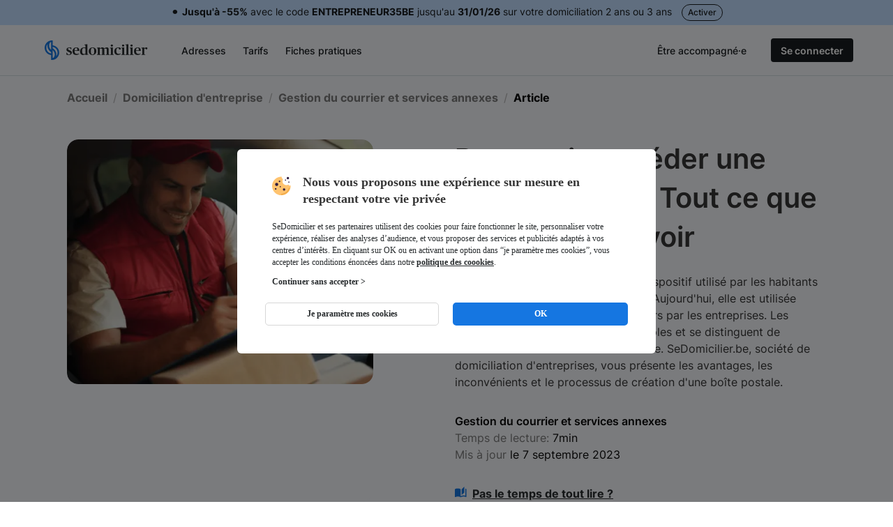

--- FILE ---
content_type: text/html; charset=utf-8
request_url: https://sedomicilier.be/articles/definition-boite-postale
body_size: 15568
content:
<!DOCTYPE html><html lang="fr"><head><link href="https://www.google.fr" rel="dns-prefetch" /><link href="https://maps.gstatic.com" rel="dns-prefetch" /><link href="https://www.googleadservices.com" rel="dns-prefetch" /><link as="font" crossorigin="anonymous" href="https://cdn.sedomicilier.fr/assets/Inter/Inter-Regular-05147fbcadf1de6130fa7264b80ebfebdf2c7d3d7f537d24d411d6b7a11e4469.woff2" rel="preload" type="font/woff2" /><link as="font" crossorigin="anonymous" href="https://cdn.sedomicilier.fr/assets/Inter/Inter-Bold-d9c588fe09d701b0dd440b0f7124da9fa1f565123ee82eb3d28a8e7cdd983194.woff2" rel="preload" type="font/woff2" /><link as="font" crossorigin="anonymous" href="https://cdn.sedomicilier.fr/assets/Inter/Inter-SemiBold-92af5c4eec857b387cb4c47b815667b52f5223f81bad965242ca41a813c6f5e8.woff2" rel="preload" type="font/woff2" /><link as="font" crossorigin="anonymous" href="https://cdn.sedomicilier.fr/assets/Inter/Inter-Medium-2218b804c458110fb58b5cd1bd333ab66548922e8e3363626446ebaf6fe021a2.woff2" rel="preload" type="font/woff2" /><link as="font" crossorigin="anonymous" href="https://cdn.sedomicilier.fr/assets/OpenSans/OpenSans-Bold-7121ded9b3b7e79b5c4d46079f3d3f5ab8eda889565fceb474253577c6e7ba8a.woff2" rel="preload" type="font/woff2" /><link as="font" crossorigin="anonymous" href="https://cdn.sedomicilier.fr/assets/OpenSans/OpenSans-Regular-a8323e92c127405707d18a873736b859da9d183a4cb6f766734ac4daf0d3fffd.woff2" rel="preload" type="font/woff2" /><link as="font" crossorigin="anonymous" href="https://cdn.sedomicilier.fr/assets/OpenSans/OpenSans-Semibold-8633712e882845632fc4b9acd1bc69eb7f0aec769ee83e4071d193aecb681c21.woff2" rel="preload" type="font/woff2" /><title>Boîte postale : définition et avantages</title><meta charset="utf-8" /><meta content="width=device-width, initial-scale=1.0" name="viewport" /><meta content="French" name="language" /><meta content="À l&#39;origine, la boîte postale était un dispositif utilisé par les habitants d&#39;une même ville pour correspondre. Aujourd&#39;hui, elle est utilisée comme un outil de gestion de courriers par les entreprises. Les avantages de ce dispositif sont multiples et se distinguent de l&#39;adresse de domiciliation commerciale." name="description" /><meta content="SeDomicilier" name="author" /><meta content="6a815e9a7d4d2244" name="yandex-verification" /><meta content="index,follow" name="robots" /><meta content="IE=edge" http-equiv="X-UA-Compatible" /><meta content="text/html; charset=UTF-8" http-equiv="content-type" /><meta content="article" property="og:type" /><meta content="Boîte postale : définition et avantages" property="og:title" /><meta content="À l&#39;origine, la boîte postale était un dispositif utilisé par les habitants d&#39;une même ville pour correspondre. Aujourd&#39;hui, elle est utilisée comme un outil de gestion de courriers par les entreprises. Les avantages de ce dispositif sont multiples et se distinguent de l&#39;adresse de domiciliation commerciale." property="og:description" /><meta content="https://sedomicilier.be/articles/definition-boite-postale" property="og:url" /><meta content="https://res.cloudinary.com/sedomicilier/image/upload/f_auto,q_auto/v1687528973/fiche/page/v3_side_photo/1068/side-definition-boite-postale.png" property="og:image" /><meta content="SeDomicilier" property="og:site_name" /><meta content="fr_FR" property="og:locale" /><meta content="1123889550957527" property="fb:app_id" /><meta content="summary" name="twitter:card" /><meta content="@SeDomicilierFr" name="twitter:site" /><meta content="Boîte postale : définition et avantages" name="twitter:title" /><meta content="À l&#39;origine, la boîte postale était un dispositif utilisé par les habitants d&#39;une même ville pour correspondre. Aujourd&#39;hui, elle est utilisée comme un outil de gestion de courriers par les entreprises. Les avantages de ce dispositif sont multiples et se distinguent de l&#39;adresse de domiciliation commerciale." name="twitter:description" /><meta content="https://sedomicilier.be/homepage_screenshot.jpg" name="twitter:image" /><link href="https://res.cloudinary.com/sedomicilier/image/asset/f_auto,q_auto/apple-touch-icon-2fdeabd951b4346ae96a8c458db5d2eb.png" rel="apple-touch-icon" sizes="180x180" /><link href="https://res.cloudinary.com/sedomicilier/image/asset/f_auto,q_auto/favicon-32x32-b53860af077275d28bef5eddd1720395.png" rel="icon" sizes="32x32" type="image/png" /><link href="https://res.cloudinary.com/sedomicilier/image/asset/f_auto,q_auto/favicon-16x16-9a9defeb7ef530262578dacc40f8563f.png" rel="icon" sizes="32x32" type="image/png" /><link href="https://cdn.sedomicilier.fr/assets/favicons/front/site-609a5609671ed7486ef3f03acaa372b30c054b29fbfc4d97ce3a72f8f6d81ecc.webmanifest" rel="manifest" /><link color="#1576e1" href="https://res.cloudinary.com/sedomicilier/image/asset/q_auto/safari-pinned-tab-dbfb5e7bfd4d1748478ae9dd00c05d48.svg" rel="mask-icon" /><meta content="#2b5797" name="msapplication-TileColor" /><meta content="#ffffff" name="theme-color" /><link href="https://sedomicilier.be/articles/definition-boite-postale" rel="canonical" /><meta content="#ffffff" name="theme-color" /><script type="application/ld+json">   
{
  "@context": "http://schema.org",
  "@type": "Corporation",
  "address": {
    "@type": "PostalAddress",
    "addressLocality": "Paris, France",
    "postalCode": "75008",
    "streetAddress": "49 Rue de Ponthieu"
  },
  "email": "contact(at)sedomicilier.fr",
  "founder": {
    "@type": "Person",
    "name": "Jonathan Malka"
  },
  "name": "SeDomicilier.fr",
  "legalName": "Sedomicilier SAS",
  "telephone": "( 33 1) 83 64 31 07",
  "url": "https://sedomicilier.fr",
  "description": "Domiciliation d'entreprise et domiciliation commerciale en ligne à Paris"
}</script><script>var google_replace_number= "0183643107";(function(a,e,c,f,g,b,d){var h={ak:"948343697",cl:"F5nPCOjp3GAQkaeaxAM"};a[c]=a[c]||function(){(a[c].q=a[c].q||[]).push(arguments)};a[f]||(a[f]=h.ak);b=e.createElement(g);b.async=1;b.src="//www.gstatic.com/wcm/loader.js";d=e.getElementsByTagName(g)[0];d.parentNode.insertBefore(b,d);a._googWcmGet=function(b,d,e){a[c](2,b,h,d,null,new Date,e)}})(window,document,"_googWcmImpl","_googWcmAk","script");</script><meta name="csrf-param" content="authenticity_token" />
<meta name="csrf-token" content="2s0ke3lpD9GBQLZwP-QyF8SzrWyTuLshaCQ6_qpu2Dq191000SIWGjiIXokCihm7amWksikPDiDjlJlKPgv_CA" /><link rel="stylesheet" href="https://cdn.sedomicilier.fr/assets/v4/common_with_design_system-028a70f0c81ef187cdbd7af15f45e4dd8ad5ad5b9d42d2bfce2f978b00daaa05.css" media="all" /><link rel="stylesheet" href="https://cdn.sedomicilier.fr/assets/v4/fiche-657ce09b942894d695c1fcff3f96a609eec6d3079f4276b9aab715af068e951e.css" media="all" /><link rel="stylesheet" href="https://cdn.sedomicilier.fr/assets/v4/fiche/faqs-eacc8a383b215b7998dd53850d3271e842fb728aee5295492922aa892caf9f18.css" media="all" /><link rel="stylesheet" href="https://cdn.sedomicilier.fr/assets/v4/fiche/howto-db1cdb353eed464112f70734c6901c38c3ba607111db60220eee4946a92364f6.css" media="all" /><script>var google_replace_number= "0183643107";(function(a,e,c,f,g,b,d){var h={ak:"948343697",cl:"F5nPCOjp3GAQkaeaxAM"};a[c]=a[c]||function(){(a[c].q=a[c].q||[]).push(arguments)};a[f]||(a[f]=h.ak);b=e.createElement(g);b.async=1;b.src="//www.gstatic.com/wcm/loader.js";d=e.getElementsByTagName(g)[0];d.parentNode.insertBefore(b,d);a._googWcmGet=function(b,d,e){a[c](2,b,h,d,null,new Date,e)}})(window,document,"_googWcmImpl","_googWcmAk","script");</script>  <script type="text/javascript">
    // Duration in milliseconds to wait while the Kameleoon application file is loaded
    var kameleoonLoadingTimeout = 500;

    window.kameleoonQueue = window.kameleoonQueue || [];
    window.kameleoonStartLoadTime = new Date().getTime();
    if (! document.getElementById("kameleoonLoadingStyleSheet") && ! window.kameleoonDisplayPageTimeOut)
    {
      var kameleoonS = document.getElementsByTagName("script")[0];
      var kameleoonCc = "* { visibility: hidden !important; background-image: none !important; }";
      var kameleoonStn = document.createElement("style");
      kameleoonStn.type = "text/css";
      kameleoonStn.id = "kameleoonLoadingStyleSheet";
      if (kameleoonStn.styleSheet)
      {
          kameleoonStn.styleSheet.cssText = kameleoonCc;
      }
      else
      {
          kameleoonStn.appendChild(document.createTextNode(kameleoonCc));
      }
      kameleoonS.parentNode.insertBefore(kameleoonStn, kameleoonS);
      window.kameleoonDisplayPage = function(fromEngine)
      {
          if (!fromEngine)
          {
              window.kameleoonTimeout = true;
          }
          if (kameleoonStn.parentNode)
          {
              kameleoonStn.parentNode.removeChild(kameleoonStn);
          }
      };
      window.kameleoonDisplayPageTimeOut = window.setTimeout(window.kameleoonDisplayPage, kameleoonLoadingTimeout);
    }
  </script>
  <script type="text/javascript">
    // Change the value of this URL to point to your own URL, where the iFrame is hosted
    window.kameleoonIframeURL = "https://sedomicilier.be/kameleoon_static_file.html";

    window.kameleoonLightIframe = false;
    var kameleoonIframeOriginElement = document.createElement("a");
    kameleoonIframeOriginElement.href = kameleoonIframeURL;
    window.kameleoonIframeOrigin = kameleoonIframeOriginElement.origin || (kameleoonIframeOriginElement.protocol + "//" + kameleoonIframeOriginElement.hostname);
    if (location.href.indexOf(window.kameleoonIframeOrigin) != 0)
    {
        window.kameleoonLightIframe = true;
        var kameleoonProcessMessageEvent = function(event)
        {
            if (window.kameleoonIframeOrigin == event.origin && event.data.slice && event.data.slice(0,9) == "Kameleoon")
            {
                window.removeEventListener("message", kameleoonProcessMessageEvent);
                window.kameleoonExternalIFrameLoaded = true;
                if (window.Kameleoon)
                {
                    Kameleoon.Utils.runProtectedScript(event.data);
                    Kameleoon.Analyst.load();
                }
                else
                {
                    window.kameleoonExternalIFrameLoadedData = event.data;
                }
            }
        };
        if (window.addEventListener)
        {
            window.addEventListener("message", kameleoonProcessMessageEvent, false);
        }
        var iframeNode = document.createElement("iframe");
        iframeNode.src = kameleoonIframeURL;
        iframeNode.id = "kameleoonExternalIframe";
        iframeNode.style = "float: left !important; opacity: 0.0 !important; width: 0px !important; height: 0px !important;";
        document.head.appendChild(iframeNode);
    }
  </script>
  <script
      type="text/javascript"
      src="//pb55kayfq8.kameleoon.eu/engine.js"
      async="true"
      fetchpriority="high">
  </script>
<script type="application/ld+json">
  {
    "@context": "http://schema.org",
    "@type": "NewsArticle",
    "mainEntityOfPage": "https://sedomicilier.be/articles/definition-boite-postale",
    "headline": "Pourquoi posséder une boîte postale ? Tout ce que vous devez savoir",
    "datePublished": "2023-06-22T15:52:00+02:00",
    "dateModified": "2023-09-07T10:54:51+02:00",
    "description": "À l&#39;origine, la boîte postale était un dispositif utilisé par les habitants d&#39;une même ville pour correspondre. Aujourd&#39;hui, elle est utilisée comme un outil de gestion de courriers par les entreprises. Les avantages de ce dispositif sont multiples et se distinguent de l&#39;adresse de domiciliation commerciale.",
    "articleSection": "Gestion du courrier et services annexes",
    "articleBody": "*\n",
    "author": {
      "@type": "Person",
      "name": "La rédaction"
    },
    "publisher": {
      "@type": "Organization",
      "name": "SeDomicilier",
      "logo": {
        "@type": "ImageObject",
        "url": "https://res.cloudinary.com/sedomicilier/image/asset/f_auto,q_auto/logo_color-5e4bc0c31c69120dd858e87e8034c747.png",
        "width": "200",
        "height": "73"
      }
    },
    "image": {
      "@type": "ImageObject",
      "url": "https://cdn.sedomicilier.fr/assets/fallback/image_missing-40f9979c7d64035f58e36d8256e0bead81b00f1f684968b7e34cc70bcb023bca.png",
      "height": "250",
      "width": "300"
    }
  }
</script>
<script type="application/ld+json">
{
  "@context": "http://schema.org",
  "@type": "BreadcrumbList",
  "itemListElement": [{
    "@type": "ListItem",
    "position": 1,
    "item": {
      "@id": "https://sedomicilier.be/fiches-pratiques",
      "name": "Toutes les catégories"
    }
  },{
    "@type": "ListItem",
    "position": 2,
    "item": {
      "@id": "https://sedomicilier.be/fiches-pratiques/domiciliation-entreprise",
      "name": "Domiciliation d&#39;entreprise"
    }
  },{
    "@type": "ListItem",
    "position": 3,
    "item": {
      "@id": "https://sedomicilier.be/articles/definition-boite-postale",
      "name": "Pourquoi posséder une boîte postale ? Tout ce que vous devez savoir"
    }
  }]
}
</script>
  <script type="application/ld+json">
    {
      "@context": "http://schema.org",
      "@type": "HowTo",
      "name": "Comment ouvrir une boîte postale ?",
      "description": "Pour ouvrir une boîte postale, il vous suffit de suivre différentes étapes.",
      "totalTime": "PT10M",
      "step": [{"@type":"HowToStep","url":"https://sedomicilier.be/","name":"Rendez-vous dans une agence postale","itemListElement":[{"@type":"HowToDirection","text":"Rapprochez-vous d'un bureau spécialisé. Demandez ensuite à un agent de vous aider à remplir les formalités nécessaires."}],"image":{"@type":"ImageObject","url":"https://res.cloudinary.com/sedomicilier/image/upload/f_auto,q_auto/v1687528974/fiche/howtostep/image/1687528972-603073827793132-0003-6043/mjcyyjnlytflnzjjzgvi.jpg","height":"406"}},{"@type":"HowToStep","url":"https://sedomicilier.be/","name":"Fournissez les documents essentiels","itemListElement":[{"@type":"HowToDirection","text":"Pour ouvrir une boîte postale, vous devez fournir un numéro SIRET. C'est la preuve que votre siège social est situé dans la zone géographique appropriée."}],"image":{"@type":"ImageObject","url":"https://res.cloudinary.com/sedomicilier/image/upload/f_auto,q_auto/v1687528975/fiche/howtostep/image/1687528972-482952056575120-0004-3797/nzzly2q4mzdmzdmxnmix.jpg","height":"406"}},{"@type":"HowToStep","url":"https://sedomicilier.be/","name":"Souscrivez un abonnement","itemListElement":[{"@type":"HowToDirection","text":"Après la soumission des pièces justificatives, vous devez choisir une formule d'abonnement. En fonction des modalités de paiement acceptées, vous pouvez opter pour la carte bancaire, le chèque ou le numéraire."}],"image":{"@type":"ImageObject","url":"https://res.cloudinary.com/sedomicilier/image/upload/f_auto,q_auto/v1687528976/fiche/howtostep/image/1687528972-945495652938028-0005-3264/m2u4ytm4mwfiyzcymtfk.jpg","height":"406"}},{"@type":"HowToStep","url":"https://sedomicilier.be/","name":"Signez un contrat","itemListElement":[{"@type":"HowToDirection","text":"Pour entrer en possession de la clé de votre boîte postale, vous devez signer un contrat. Si vous envisagez de confier la récupération de votre courrier à un tiers, vous devrez aussi signer des mandats."}],"image":{"@type":"ImageObject","url":"https://res.cloudinary.com/sedomicilier/image/upload/f_auto,q_auto/v1687528977/fiche/howtostep/image/1687528972-653122646226580-0006-9285/nwy5mtnhmtu5ytm1nmnj.jpg","height":"406"}}]
    }
  </script>
<link rel="alternate" hreflang="fr" href="https://sedomicilier.fr/articles/definition-boite-postale"><link rel="alternate" hreflang="x-default" href="https://sedomicilier.fr/articles/definition-boite-postale"></head><body class="fiche with-promo" style="background: #F5F7FB;"><script>function getScript(e,t){var n=document.createElement("script"),c=document.getElementsByTagName("script")[0];n.async=1,n.onload=n.onreadystatechange=function(e,c){(c||!n.readyState||/loaded|complete/.test(n.readyState))&&(n.onload=n.onreadystatechange=null,n=undefined,!c&&t&&setTimeout(t,0))},n.src=e,c.parentNode.insertBefore(n,c)}device=function(){return window.innerWidth>1250?"d":window.innerWidth>800?"t":"m"}();var tc_vars={env_url:window.location.href,env_work:"prod",env_device:device};loadTcScripts=function(e){for(var t in e)tc_vars[t]=e[t];window.getScript("//cdn.tagcommander.com/5881/tc_SeDomicilier_20.js"),window.getScript("//cdn.tagcommander.com/5881/tc_SeDomicilier_22.js"),window.getScript("//cdn.tagcommander.com/5881/tc_SeDomicilier_24.js")},fetch("/tc/vars",{method:"POST",body:{current_url:window.location.href}}).then(function(e){return e.json()}).then(loadTcScripts);</script><div class="navbar-container is-sticky"><section class="section promo-banner is-hidden-mobile"><div class="container has-text-centered has-text-heading">⚫️ <b>Jusqu'à -55%</b> avec le code <b>ENTREPRENEUR35BE</b> jusqu'au <b>31/01/26</b> sur votre domiciliation 2 ans ou 3 ans <a href="https://app.sedomicilier.be/" class="button is-rounded is-outlined">Activer</a></div></section><section class="section promo-banner is-hidden-tablet"><div class="container has-text-centered has-text-heading">⚫️  <b>Jusqu'à -55%</b> avec le code <b>ENTREPRENEUR35BE</b> sur votre domiciliation 2 ans ou 3 ans</div></section><nav class="navbar  is-light-blue " data-scroll-variant="" data-variant=" is-light-blue" id="navbar-wrapper"><div class="container" data-login="loggedOut" id="navbar-container"><div class="navbar-brand"><a class="navbar-item mr-3" href="/"><img alt="Logo SeDomicilier" height="29" src="https://res.cloudinary.com/sedomicilier/image/asset/q_auto/sedomicilier_logo-13d296655b681e03ef551ee51c993be7.svg" width="148" /></a><div class="navbar-burger" data-target="navbarMain"><span></span><span></span><span></span></div></div><div class="navbar-menu"><div class="navbar-start"><a class="navbar-item" href="/adresses">Adresses</a><a class="navbar-item" href="/tarifs">Tarifs</a><div class="navbar-item is-megahoverable"><div class="navbar-link is-arrowless px-0  active">Fiches pratiques</div><div class="navbar-megadropdown mega-menu container"><div class="arrow"></div><div class="submenu fiches-pratiques container fiches-pratiques-menu"><div class="columns is-desktop is-multiline"><div class="column is-8"><div class="header"><a href="/fiches-pratiques">Voir toutes les fiches pratiques &gt;</a></div><div class="columns is-desktop"><div class="column"><div class="media"><div class="media-content content pb-2 ml-3 is-size-body1"><div class="has-text-weight-medium has-text-heading p-0-5"><a href="/fiches-pratiques/gestion-entreprise">Gestion d&#39;entreprise</a></div><div class="p-0-5"><a href="/fiches-pratiques/gestion-entreprise/pieges-et-astuces">Pièges et astuces</a></div><div class="p-0-5"><a href="/fiches-pratiques/gestion-entreprise/transfert-siege-social">Le transfert de siège social</a></div><div class="p-0-5"><a href="/fiches-pratiques/gestion-entreprise/fiscalite-et-imposition">Fiscalité et imposition</a></div></div></div><div class="media"><div class="media-content content pb-2 ml-3 is-size-body1"><div class="has-text-weight-medium has-text-heading p-0-5"><a href="/fiches-pratiques/creation-entreprise">Création d&#39;entreprise</a></div><div class="p-0-5"><a href="/fiches-pratiques/creation-entreprise/administration-aide-a-la-creation">Administration et aide à la création</a></div><div class="p-0-5"><a href="/fiches-pratiques/creation-entreprise/formes-juridiques">Les formes juridiques</a></div><div class="p-0-5"><a href="/fiches-pratiques/creation-entreprise/creer-une-entreprise">Créer une entreprise</a></div></div></div></div><div class="column"><div class="media"><div class="media-content content pb-2 ml-3 is-size-body1"><div class="has-text-weight-medium has-text-heading p-0-5"><a href="/fiches-pratiques/domiciliation-entreprise">Domiciliation d&#39;entreprise</a></div><div class="p-0-5"><a href="/fiches-pratiques/domiciliation-entreprise/adresses-de-domiciliation">Les adresses de domiciliation</a></div><div class="p-0-5"><a href="/fiches-pratiques/domiciliation-entreprise/domiciliation-entreprise-et-siege-social">Domiciliation d&#39;une entreprise et siège social</a></div><div class="p-0-5"><a href="/fiches-pratiques/domiciliation-entreprise/gestion-du-courrier-et-services">Gestion du courrier et services annexes</a></div></div></div></div></div></div><div class="column is-4 is-hidden-touch"><div class="container third-column"><div class="header">Notre sélection du mois</div><div class="media"><div class="media-content content mx-3"><a href="/articles/comment-transferer-siege-social-entreprise-belgique"><div>Comment transférer le siège social d’une entreprise en Belgique</div></a></div></div><div class="media"><div class="media-content content mx-3"><a href="/articles/formes-juridiques-entreprises-belgique"><div>Les différentes formes juridiques d’entreprises en Belgique</div></a></div></div><div class="media"><div class="media-content content mx-3"><a href="/articles/societe-domiciliation-belgique"><div>Qu’est-ce qu’une société de domiciliation ?</div></a></div></div><div class="media"><div class="media-content content mx-3"><a href="/articles/aides-creation-entreprises-belgique"><div>Quelles sont les aides à la création d’entreprise en Belgique ?</div></a></div></div><div class="media"><div class="media-content content mx-3"><a href="/articles/creation-entreprise-belgique-comment-faire"><div>La création d’entreprise en Belgique : comment faire ?</div></a></div></div></div></div></div></div></div></div></div><div class="navbar-end"><div class="navbar-item is-megahoverable navbar-link is-arrowless p-2"><a class="control button is-ghost is-tiny has-text-weight-medium" href="#" onclick="event.preventDefault();">Être accompagné·e</a><div class="navbar-megadropdown mega-menu container"><div class="arrow"></div><div class="submenu support container support-menu"><div class="columns is-desktop"><div class="column"><div class="media"><div class="media-content content is-size-body1"><div class="is-title">Déjà client ?</div><div class="mt-2 has-text-body">Contactez notre service client via message <span class="is-underlined is-body-colored obflink" target="_blank" data-obf="aHR0cHM6Ly93YS5tZS8zMzc0NTg5Mjc2MA==
">WhatsApp</span> ou <span class="is-underlined is-body-colored obflink" data-obf="aHR0cHM6Ly9mYXEuc2Vkb21pY2lsaWVyLmNvbS9oYy9mci9yZXF1ZXN0cy9u
ZXc/dGlja2V0X2Zvcm1faWQ9MTQ0NjA3MzI3OTg5OTQ=
">demandez à être rappelé·e</span></div><div class="mt-3" onclick="Kameleoon.API.Goals.processConversion(358946)"><span target="_blank" class="is-bold is-blue obflink" data-obf="aHR0cHM6Ly9mYXEuc2Vkb21pY2lsaWVyLmNvbS9oYy9mci8=
">Visitez notre FAQ</span></div><div class="mt-2"><span class="is-bold is-blue obflink" data-obf="L21vbi1lc3BhY2U=
">Mon espace client</span></div></div></div></div><div class="column"><div class="media is-full-height"><div class="media-content is-full-height content is-size-body1 prospect-column"><div class="is-title">Premiers pas ?</div><div class="mt-2 has-text-body">Nos experts vous guident dans le choix de votre domiciliation.</div><div class="mt-3"><div class="card has-radius-8px has-background-light-blue"><div class="card-content phone-card"><img alt="phone-icon" src="https://res.cloudinary.com/sedomicilier/image/asset/q_auto/phone-8bc0e04018487c4bfcdc51486d162790.svg" /><a href="tel:+3228973469" onclick="Kameleoon.API.Goals.processConversion(358942)">02 897 34 69</a><span> (appel gratuit)</span></div></div></div><div class="mt-3" onclick="Kameleoon.API.Goals.processConversion(358944)"><span class="is-bold is-blue obflink" onclick="tC.container.reload({events: {clic: [{},{&#39;event_category&#39;:&#39;general&#39;, &#39;event_label&#39;:&#39;DomicilierMonEntrepriseHaut&#39;, &#39;action&#39;:&#39;clic&#39; } ] } });" data-obf="L3N1YnNjcmlwdGlvbl9mbG93
">Commencer mon projet</span></div></div></div></div></div></div></div></div><p class="control navbar-item"><span class="button is-black is-tiny obflink" data-obf="L21vbi1lc3BhY2U=
">Se connecter</span></p></div></div></div></nav><div class="modal tablet-navbar-overlay" id="navbarMain"><div class="modal-background"></div><div class="drawer" id="navbarTabletModal"><section class="section section-header is-active"><div class="columns is-mobile is-vcentered"><div class="column logo"><figure class="image is-pulled-left"><img alt="Logo SeDomicilier" src="https://res.cloudinary.com/sedomicilier/image/asset/q_auto/sedomicilier_logo-13d296655b681e03ef551ee51c993be7.svg" /></figure></div><div class="column is-narrow"><b class="is-clickable is-menu-closer">X</b></div></div><div onclick="Kameleoon.API.Goals.processConversion(358944)"><span class="button is-blue is-tiny obflink" onclick="tC.container.reload({events: {clic: [{},{&#39;event_category&#39;:&#39;general&#39;, &#39;event_label&#39;:&#39;DomicilierMonEntrepriseHaut&#39;, &#39;action&#39;:&#39;clic&#39; } ] } });" data-obf="L3N1YnNjcmlwdGlvbl9mbG93
">Commencer mon projet</span></div></section><section class="section accordion is-active has-not-text-decoration"><div class="container"><a href="/adresses">Adresses</a></div><div class="container"><a href="/tarifs">Tarifs</a></div><div class="container is-clickable" data-target="subsection-fiches-pratiques"><div class="columns is-mobile"><div class="column">Fiches pratiques</div><div class="column is-narrow"><b>></b></div></div></div></section><section class="section subsection-addresses"><div class="container"><section class="section p-3"><div class="columns is-mobile is-size-9 has-text-weight-medium"><div class="column is-clickable is-back-to-menu"><b><</b> Menu</div><div class="column is-clickable is-menu-closer is-narrow"><b>X</b></div></div></section></div><div class="container"><div class="is-size-7 has-text-weight-semibold has-text-heading p-3">Adresses</div><div class="is-size-9 has-text-weight-semibold px-3 pb-3"><a href="/adresses">Voir toutes les adresses &gt;</a></div><div class="media"><figure class="media-left ml-3"><p class="image is-24x24"></p></figure><div class="media-content"><div class="content"><a href="/adresses#bruxelles"><div class="is-size-body1 has-text-weight-medium has-text-heading">Bruxelles</div><div class="is-size-body2 has-text-body">2 adresses</div></a></div></div></div><div class="media"><figure class="media-left ml-3"><p class="image is-24x24"></p></figure><div class="media-content"><div class="content"><a href="/adresses#bruxelles-flandre"><div class="is-size-body1 has-text-weight-medium has-text-heading">Bruxelles - Flandre</div><div class="is-size-body2 has-text-body">1 adresse</div></a></div></div></div></div></section><section class="section subsection-fiches-pratiques"><div class="container"><section class="section p-3 is-size-9 has-text-weight-medium"><div class="columns is-mobile"><div class="column is-clickable is-back-to-menu"><b><</b> Menu</div><div class="column is-clickable is-menu-closer is-narrow"><b>X</b></div></div></section></div><div class="container"><div class="media"><div class="media-content"><div class="content pb-2 ml-3 is-size-body1"><div class="has-text-weight-semibold has-text-heading mb-1 p-0-5">Gestion d&#39;entreprise</div><div class="has-text-body mt-1 p-0-5"><a href="/fiches-pratiques/gestion-entreprise/pieges-et-astuces">Pièges et astuces</a></div><div class="has-text-body mt-1 p-0-5"><a href="/fiches-pratiques/gestion-entreprise/transfert-siege-social">Le transfert de siège social</a></div><div class="has-text-body mt-1 p-0-5"><a href="/fiches-pratiques/gestion-entreprise/fiscalite-et-imposition">Fiscalité et imposition</a></div></div></div></div><div class="media"><div class="media-content"><div class="content pb-2 ml-3 is-size-body1"><div class="has-text-weight-semibold has-text-heading mb-1 p-0-5">Création d&#39;entreprise</div><div class="has-text-body mt-1 p-0-5"><a href="/fiches-pratiques/creation-entreprise/administration-aide-a-la-creation">Administration et aide à la création</a></div><div class="has-text-body mt-1 p-0-5"><a href="/fiches-pratiques/creation-entreprise/formes-juridiques">Les formes juridiques</a></div><div class="has-text-body mt-1 p-0-5"><a href="/fiches-pratiques/creation-entreprise/creer-une-entreprise">Créer une entreprise</a></div></div></div></div><div class="media"><div class="media-content"><div class="content pb-2 ml-3 is-size-body1"><div class="has-text-weight-semibold has-text-heading mb-1 p-0-5">Domiciliation d&#39;entreprise</div><div class="has-text-body mt-1 p-0-5"><a href="/fiches-pratiques/domiciliation-entreprise/adresses-de-domiciliation">Les adresses de domiciliation</a></div><div class="has-text-body mt-1 p-0-5"><a href="/fiches-pratiques/domiciliation-entreprise/domiciliation-entreprise-et-siege-social">Domiciliation d&#39;une entreprise et siège social</a></div><div class="has-text-body mt-1 p-0-5"><a href="/fiches-pratiques/domiciliation-entreprise/gestion-du-courrier-et-services">Gestion du courrier et services annexes</a></div></div></div></div></div></section><section class="section subsection-support has-background-white p-3 pb-5"><div><div class="is-size-9 has-text-heading has-text-weight-semibold mt-1">Déjà client ?</div><div class="mt-2 has-text-body">Contactez notre service client via ce <span class="is-underlined is-body-colored obflink" data-obf="aHR0cHM6Ly9mYXEuc2Vkb21pY2lsaWVyLmNvbS9oYy9mci9yZXF1ZXN0cy9u
ZXc/dGlja2V0X2Zvcm1faWQ9MTMzMDMzNjQxMTI1MzA=
">formulaire</span> ou <span class="is-underlined is-body-colored obflink" data-obf="aHR0cHM6Ly9mYXEuc2Vkb21pY2lsaWVyLmNvbS9oYy9mci9yZXF1ZXN0cy9u
ZXc/dGlja2V0X2Zvcm1faWQ9MTQ0NjA3MzI3OTg5OTQ=
">demandez à être rappelé·e</span></div><div class="mt-3" onclick="Kameleoon.API.Goals.processConversion(358946)"><span target="_blank" class="is-bold is-blue obflink" data-obf="aHR0cHM6Ly9mYXEuc2Vkb21pY2lsaWVyLmNvbS9oYy9mci8=
">Visitez notre FAQ</span></div><div class="mt-2"><span class="is-bold is-blue obflink" data-obf="L21vbi1lc3BhY2U=
">Mon espace client</span></div><div class="is-size-9 has-text-heading has-text-weight-semibold mt-4">Premiers pas ?</div><p class="is-size-9 has-text-body mt-1">Nos experts vous guident dans le choix de votre domiciliation.</p><div class="mt-1"><div class="card has-radius-8px has-background-light-blue p-1 phone-card"><div class="card-content"><img alt="phone-icon" src="https://res.cloudinary.com/sedomicilier/image/asset/q_auto/phone-8bc0e04018487c4bfcdc51486d162790.svg" /><a href="tel:+3228973469">02 897 34 69</a><span> (appel gratuit)</span></div></div></div><span class="button is-black is-medium is-fullwidth mt-4 obflink" data-obf="L21vbi1lc3BhY2U=
">Se connecter</span></div></section></div></div><div class="modal mobile-menu"><div class="modal-background"></div><div class="drawer" id="navbarMobileModal"><section class="section section-header is-active"><div class="columns is-mobile is-vcentered"><div class="column logo"><figure class="image is-pulled-left"><img alt="Logo SeDomicilier" src="https://res.cloudinary.com/sedomicilier/image/asset/q_auto/sedomicilier_logo-13d296655b681e03ef551ee51c993be7.svg" /></figure></div><div class="column is-narrow"><b class="is-clickable is-menu-closer">X</b></div></div><div onclick="Kameleoon.API.Goals.processConversion(358944)"><span class="button is-blue is-tiny obflink" onclick="tC.container.reload({events: {clic: [{},{&#39;event_category&#39;:&#39;general&#39;, &#39;event_label&#39;:&#39;DomicilierMonEntrepriseHaut&#39;, &#39;action&#39;:&#39;clic&#39; } ] } });" data-obf="L3N1YnNjcmlwdGlvbl9mbG93
">Commencer mon projet</span></div></section><section class="section accordion is-active has-not-text-decoration"><div class="container"><a href="/adresses">Adresses</a></div><div class="container"><a href="/tarifs">Tarifs</a></div><div class="container is-clickable" data-target="subsection-fiches-pratiques"><div class="columns is-mobile"><div class="column">Fiches pratiques</div><div class="column is-narrow"><b>></b></div></div></div></section><section class="section subsection-addresses"><div class="container"><section class="section p-3"><div class="columns is-mobile is-size-9 has-text-weight-medium"><div class="column is-clickable is-back-to-menu"><b><</b> Menu</div><div class="column is-clickable is-menu-closer is-narrow"><b>X</b></div></div></section></div><div class="container"><div class="is-size-7 has-text-weight-semibold has-text-heading p-3">Adresses</div><div class="is-size-9 has-text-weight-semibold px-3 pb-3"><a href="/adresses">Voir toutes les adresses &gt;</a></div><div class="media"><figure class="media-left ml-3"><p class="image is-24x24"></p></figure><div class="media-content"><div class="content"><a href="/adresses#bruxelles"><div class="is-size-body1 has-text-weight-medium has-text-heading">Bruxelles</div><div class="is-size-body2 has-text-body">2 adresses</div></a></div></div></div><div class="media"><figure class="media-left ml-3"><p class="image is-24x24"></p></figure><div class="media-content"><div class="content"><a href="/adresses#bruxelles-flandre"><div class="is-size-body1 has-text-weight-medium has-text-heading">Bruxelles - Flandre</div><div class="is-size-body2 has-text-body">1 adresse</div></a></div></div></div></div></section><section class="section subsection-fiches-pratiques"><div class="container"><section class="section p-3 is-size-9 has-text-weight-medium"><div class="columns is-mobile"><div class="column is-clickable is-back-to-menu"><b><</b> Menu</div><div class="column is-clickable is-menu-closer is-narrow"><b>X</b></div></div></section></div><div class="container"><div class="media"><div class="media-content"><div class="content pb-2 ml-3 is-size-body1"><div class="has-text-weight-semibold has-text-heading mb-1 p-0-5">Gestion d&#39;entreprise</div><div class="has-text-body mt-1 p-0-5"><a href="/fiches-pratiques/gestion-entreprise/pieges-et-astuces">Pièges et astuces</a></div><div class="has-text-body mt-1 p-0-5"><a href="/fiches-pratiques/gestion-entreprise/transfert-siege-social">Le transfert de siège social</a></div><div class="has-text-body mt-1 p-0-5"><a href="/fiches-pratiques/gestion-entreprise/fiscalite-et-imposition">Fiscalité et imposition</a></div></div></div></div><div class="media"><div class="media-content"><div class="content pb-2 ml-3 is-size-body1"><div class="has-text-weight-semibold has-text-heading mb-1 p-0-5">Création d&#39;entreprise</div><div class="has-text-body mt-1 p-0-5"><a href="/fiches-pratiques/creation-entreprise/administration-aide-a-la-creation">Administration et aide à la création</a></div><div class="has-text-body mt-1 p-0-5"><a href="/fiches-pratiques/creation-entreprise/formes-juridiques">Les formes juridiques</a></div><div class="has-text-body mt-1 p-0-5"><a href="/fiches-pratiques/creation-entreprise/creer-une-entreprise">Créer une entreprise</a></div></div></div></div><div class="media"><div class="media-content"><div class="content pb-2 ml-3 is-size-body1"><div class="has-text-weight-semibold has-text-heading mb-1 p-0-5">Domiciliation d&#39;entreprise</div><div class="has-text-body mt-1 p-0-5"><a href="/fiches-pratiques/domiciliation-entreprise/adresses-de-domiciliation">Les adresses de domiciliation</a></div><div class="has-text-body mt-1 p-0-5"><a href="/fiches-pratiques/domiciliation-entreprise/domiciliation-entreprise-et-siege-social">Domiciliation d&#39;une entreprise et siège social</a></div><div class="has-text-body mt-1 p-0-5"><a href="/fiches-pratiques/domiciliation-entreprise/gestion-du-courrier-et-services">Gestion du courrier et services annexes</a></div></div></div></div></div></section><section class="section subsection-support has-background-white p-3 pb-5"><div><div class="is-size-9 has-text-heading has-text-weight-semibold mt-1">Déjà client ?</div><div class="mt-2 has-text-body">Contactez notre service client via ce <span class="is-underlined is-body-colored obflink" data-obf="aHR0cHM6Ly9mYXEuc2Vkb21pY2lsaWVyLmNvbS9oYy9mci9yZXF1ZXN0cy9u
ZXc/dGlja2V0X2Zvcm1faWQ9MTMzMDMzNjQxMTI1MzA=
">formulaire</span> ou <span class="is-underlined is-body-colored obflink" data-obf="aHR0cHM6Ly9mYXEuc2Vkb21pY2lsaWVyLmNvbS9oYy9mci9yZXF1ZXN0cy9u
ZXc/dGlja2V0X2Zvcm1faWQ9MTQ0NjA3MzI3OTg5OTQ=
">demandez à être rappelé·e</span></div><div class="mt-3" onclick="Kameleoon.API.Goals.processConversion(358946)"><span target="_blank" class="is-bold is-blue obflink" data-obf="aHR0cHM6Ly9mYXEuc2Vkb21pY2lsaWVyLmNvbS9oYy9mci8=
">Visitez notre FAQ</span></div><div class="mt-2"><span class="is-bold is-blue obflink" data-obf="L21vbi1lc3BhY2U=
">Mon espace client</span></div><div class="is-size-9 has-text-heading has-text-weight-semibold mt-4">Premiers pas ?</div><p class="is-size-9 has-text-body mt-1">Nos experts vous guident dans le choix de votre domiciliation.</p><div class="mt-1"><div class="card has-radius-8px has-background-light-blue p-1 phone-card"><div class="card-content"><img alt="phone-icon" src="https://res.cloudinary.com/sedomicilier/image/asset/q_auto/phone-8bc0e04018487c4bfcdc51486d162790.svg" /><a href="tel:+3228973469">02 897 34 69</a><span> (appel gratuit)</span></div></div></div><span class="button is-black is-medium is-fullwidth mt-4 obflink" data-obf="L21vbi1lc3BhY2U=
">Se connecter</span></div></section></div></div></div><div class="container fiche_container has-variable-padding p-4  mt-12"><nav aria-label="breadcrumbs" class="breadcrumb mb-6"><ul><li><a class="has-text-grey pr-1" href="/fiches-pratiques">Accueil</a></li><li><a class="has-text-grey px-1" href="/fiches-pratiques/domiciliation-entreprise"> Domiciliation d&#39;entreprise</a></li><li><a class="has-text-grey px-1" href="/fiches-pratiques/domiciliation-entreprise/gestion-du-courrier-et-services"> Gestion du courrier et services annexes</a></li><li class="is-active"><a aria-current="page" class="has-text-black px-1" href="javascript:;">Article</a></li></ul></nav><div class="columns"><div class="column is-5 is-12-mobile"><div class="card has-background-light-blue"><div class="card-image"><figure class="cover-figure image b-radius crop-y crop-top is-5by4"><img alt="" ssl_detected="true" src="https://res.cloudinary.com/sedomicilier/image/upload/f_auto,q_auto,c_fill,h_400,w_500/v1687528973/fiche/page/v3_side_photo/1068/side-definition-boite-postale.png" /></figure></div></div></div><div class="column is-1"></div><div class="column is-6"><h1 class="title is-2">Pourquoi posséder une boîte postale ? Tout ce que vous devez savoir</h1><div class="has-text-grey-darker mb-4">À l&#39;origine, la boîte postale était un dispositif utilisé par les habitants d&#39;une même ville pour correspondre. Aujourd&#39;hui, elle est utilisée comme un outil de gestion de courriers par les entreprises. Les avantages de ce dispositif sont multiples et se distinguent de l&#39;adresse de domiciliation commerciale. SeDomicilier.be, société de domiciliation d&#39;entreprises, vous présente les avantages, les inconvénients et le processus de création d&#39;une boîte postale.</div><div class="has-text-black has-text-weight-semibold">Gestion du courrier et services annexes</div><div class="mb-4"><span class="has-text-grey">Temps de lecture: </span><span class="has-text-black">7min</span><div><span class="has-text-grey">Mis à jour </span><span class="has-text-black">le  7 septembre 2023</span></div></div><div class="resume"><a class="open_sumup" href="javascript:;"><svg class="mr-1" fill="none" height="16" viewBox="0 0 17 16" width="17" xmlns="http://www.w3.org/2000/svg"><path d="M13.5 0L9.75 3.75V12L13.5 8.625V0ZM0 3.75V14.7375C0 14.925 0.1875 15.1125 0.375 15.1125C0.45 15.1125 0.4875 15.075 0.5625 15.075C1.575 14.5875 3.0375 14.25 4.125 14.25C5.5875 14.25 7.1625 14.55 8.25 15.375V3.75C7.1625 2.925 5.5875 2.625 4.125 2.625C2.6625 2.625 1.0875 2.925 0 3.75ZM16.5 13.875V3.75C16.05 3.4125 15.5625 3.1875 15 3V13.125C14.175 12.8625 13.275 12.75 12.375 12.75C11.1 12.75 9.2625 13.2375 8.25 13.875V15.375C9.2625 14.7375 11.1 14.25 12.375 14.25C13.6125 14.25 14.8875 14.475 15.9375 15.0375C16.0125 15.075 16.05 15.075 16.125 15.075C16.3125 15.075 16.5 14.8875 16.5 14.7V13.875Z" fill="#1576E1"></path></svg><span class="read">Pas le temps de tout lire ?</span></a></div></div></div><div class="modal" id="sumup"><div class="modal-background close_sumup"></div><div class="modal-content"><button aria-label="close" class="modal-close is-large close_sumup"></button><div class="box p-4"><div class="title is-size-7 has-text-weight-bold">Ce que vous devez retenir !</div><p><ul class=" has-bullets has-text-heading is-size-9 is-flex is-flex-direction-column pb-3">
	<li>La bo&icirc;te postale vous permet de recevoir directement au m&ecirc;me endroit votre courrier pour votre entreprise.</li>
	<li>La bo&icirc;te postale dispose de nombreux avantages comme la protection de votre vie priv&eacute;e ou encore une gestion plus efficace du courrier de votre entreprise.</li>
	<li>Il existe des diff&eacute;rences entre la bo&icirc;te postale et la domiciliation de votre entreprise &agrave; une adresse commerciale. C&#39;est notamment visible au niveau des services propos&eacute;s.</li>
</ul>
</p></div></div></div><div class="mb-4 p-3 cta-mobile tc-custom" id="tc-sidebar-card-cta-mobile"><div class="has-text-white is-hidden-mobile has-text-weight-semibold mb-2">Domiciliez votre entreprise en quelques clics</div><span class="button is-blue is-small has-not-text-decoration obflink" onclick="tC.container.reload({events: {clic: [{},{&#39;event_category&#39;:&#39;general&#39;, &#39;event_label&#39;:&#39;DomicilierMonEntrepriseHaut&#39;, &#39;action&#39;:&#39;clic&#39; } ] } });" data-obf="L3N1YnNjcmlwdGlvbl9mbG93
">Choisir mon adresse<i class="fa fa-chevron-right ml-2"></i></span></div><hr class="is-black my-4" /><div class="columns main_content"><div class="column is-8 column_main"><div><div class="card mb-4 card_main"><div class="card-content p-4"><div class="main_summary summary mb-6 is-hidden-mobile"><ol><li><a href="#boite-postale-de-quoi-s-agit-il">Boîte postale : de quoi s'agit-il ?</a></li><li><a href="#quels-sont-les-avantages-d-une-boite-postale">Quels sont les avantages d'une boîte postale ?</a></li><li><a href="#difference-entre-boite-postale-et-domiciliation-commerciale">Différence entre boîte postale et domiciliation commerciale</a></li></ol></div><div><h2 id="boite-postale-de-quoi-s-agit-il" class="title is-4 mb-3" ><a id="Boîte-postale : de-quoi-s'agit-il ?" name="Bo%C3%AEte-postale%20:%20de-quoi-s'agit-il%20?">Boîte postale : de quoi s'agit-il ?</a></h2>

<p class="mb-3">La <strong>boîte postale</strong> est une sorte de casier qui permet aux particuliers et aux entreprises de recevoir du courrier. À la différence d'une boîte aux lettres personnelle, elle est placée dans un bureau de poste. Il vous suffit de passer aux horaires d'ouverture de ce dernier pour récupérer vos documents.</p>

<p class="mb-3">En réalité, chaque casier est attribué à un numéro qui commence par les initiales BP. Vous devez l'inscrire sur les documents officiels de votre entreprise, à la place de l'adresse, afin de faciliter la bonne réception de vos correspondances. Chaque boîte postale est protégée avec un <strong>système de verrouillage efficace</strong>. En contrepartie du dispositif mis à votre disposition, vous devez <a href="https://sedomicilier.be/articles/tarifs-boite-postale-belgique">souscrire à un abonnement</a> périodique.</p>

<h2 id="quels-sont-les-avantages-d-une-boite-postale" class="title is-4 mb-3" ><a id="Quels-sont-les-avantages-d'une-boîte-postale ?" name="Quels-sont-les-avantages-d'une-bo%C3%AEte-postale%20?">Quels sont les avantages d'une boîte postale ?</a></h2>

<p class="mb-3">Pour une entreprise ou un travailleur indépendant, avoir une boîte postale peut s'avérer très utile. Que ce soit pour protéger votre vie privée, mieux gérer l'arrivée de votre courrier ou sécuriser les livraisons, une boîte postale propose de nombreux avantages.</p>

<h3 class="title is-5 mb-3" >La protection de la vie privée</h3>

<p class="mb-3">La boîte postale sert à <strong>externaliser le courrier que reçoit votre société</strong>. Il s'agit d'une excellente alternative pour les petites entreprises dont le siège social est la résidence du gérant.</p>

<p class="mb-3">En clair, elle vous aide à établir une frontière entre vos correspondances personnelles et votre courrier professionnel. Elle vous permet également d'<strong>éviter la divulgation de votre adresse personnelle</strong>. Votre vie privée reste donc protégée.</p>

<h3 class="title is-5 mb-3" >Une gestion plus efficace du courrier</h3>

<p class="mb-3">La boîte postale vous offre la possibilité de vous passer d'un service de gestion du courrier. Grâce à ce dispositif, vous <strong>gérez plus efficacement les correspondances</strong> destinées à votre entreprise. Vous n'avez pas besoin d'attendre le passage du facteur avant d'accéder à vos correspondances. À votre convenance, vous pouvez aller récupérer vos colis au bureau de poste. Ce dernier est d'ailleurs le seul service qui propose la location de boîte postale.</p>

<p class="mb-3">Cela peut notamment être très intéressant lorsque vous êtes en vacances et que vous n'avez pas le temps de récupérer votre courrier. La boîte postale vous offre ainsi la possibilité de centraliser tout votre courrier que vous pourrez récupérer au moment voulu.</p>

<p class="mb-3">Si vous n'êtes pas immédiatement disponible, vous avez au moins la certitude que vos affaires sont conservées dans de bonnes conditions. Vous pouvez les retrouver même après plusieurs semaines d'absence, dans un état irréprochable. Si vous le souhaitez, vous pouvez mandater <strong>un particulier qui se chargera de récupérer vos différents colis</strong>, et de les acheminer à votre domicile ou au siège social de votre entreprise.</p>

<h3 class="title is-5 mb-3" >Une solution plus sécurisée pour votre courrier</h3>

<p class="mb-3">En recevant vos correspondances professionnelles à votre adresse personnelle, vous prenez de grands risques. Accessibles à tout le monde et sans protection particulière, les boîtes aux lettres classiques font souvent l'objet d'actes de vandalisme. Les <strong>données sensibles et confidentielles de votre entreprise</strong> risquent fortement d'être exposées. Cela peut malheureusement être préjudiciable à vos activités, et même vous valoir des poursuites judiciaires de la part de vos partenaires.</p>

<p class="mb-3">Pour éviter ce genre de situation, procédez simplement à la création d'une boîte postale. Les casiers proposés par les bureaux de poste sont beaucoup plus sécurisés. Personne ne peut accéder à votre boîte sans y être autorisé. Les documents de votre société sont donc à l'abri de tout danger.</p>

<p class="mb-3">La boîte postale est aussi une solution efficace contre les erreurs d'envoi de correspondances importantes. Par exemple, en voulant transférer un article à l'adresse de votre entreprise, un fournisseur peut malencontreusement intervertir des données. Or, le <strong>numéro d'une boîte postale</strong> est plus court et facile à garder. Les risques d'erreur sont par conséquent limités.</p>

<h3 class="title is-5 mb-3" >L'absence de formalités en cas de déménagement</h3>

<p class="mb-3">Il peut arriver qu'une société déplace son siège social vers un autre emplacement. Dans ce cas, elle devra communiquer sa nouvelle adresse à chacun de ses clients, fournisseurs et partenaires, pour pouvoir continuer à recevoir ses correspondances.</p>

<p class="mb-3">Cette formalité vous fait perdre beaucoup de temps, et peut susciter de la méfiance chez certains partenaires. Or, avec une boîte postale, le <strong>changement de siège social de votre entreprise</strong> n'entraîne pas de démarches particulières. Vous pouvez continuer à récupérer vos lettres au sein du même bureau de poste.</p>

<h3 data-sourcepos="3:1-3:39" class="title is-5 mb-3" >Une image de marque professionnelle</h3>

<p data-sourcepos="5:1-5:279">Une boîte postale peut être un excellent moyen d'améliorer l'image de marque de votre entreprise. En effet, l'adresse d'une boîte postale est plus formelle et professionnelle qu'une adresse personnelle. Elle peut donc donner une meilleure impression à vos clients et partenaires.</p>

<p data-sourcepos="7:1-7:195">Par exemple, une entreprise qui vend des produits de luxe peut préférer utiliser une boîte postale dans un quartier d'affaires chic. Cela peut contribuer à lui donner une image plus prestigieuse.</p>

<h2 id="difference-entre-boite-postale-et-domiciliation-commerciale" class="title is-4 mb-3" ><a id="Différence-entre-boîte-postale-et-domiciliation-commerciale" name="Diff%C3%A9rence-entre-bo%C3%AEte-postale-et-domiciliation-commerciale">Différence entre boîte postale et domiciliation commerciale</a></h2>

<p class="mb-3">Souvent confondue avec la boîte postale, la <strong>domiciliation à une adresse commerciale</strong> est un concept pourtant beaucoup plus vaste. En réalité, domicilier une entreprise est une obligation juridique. Cette opération vous aide à attribuer un siège social à votre société, et ainsi d'être autorisé à commencer l'exercice de vos activités.</p>

<p class="mb-3">La domiciliation inclut plusieurs services, dont la gestion du courrier par une entreprise spécialisée. Plus concrètement, une « boîte de domiciliation » est mise à la disposition de votre entreprise. Vos correspondances sont alors récupérées par un particulier qui les achemine à votre véritable adresse.</p>

<p class="mb-3">La <strong>domiciliation de votre entreprise</strong> vous offre la possibilité de mettre en valeur l'image de votre société à travers une adresse prestigieuse. Vous pouvez même y recevoir du courrier administratif ou juridique, un avantage que n'offre pas la boîte postale. Les entreprises de domiciliation comme SeDomicilier.be proposent même <a href="https://sedomicilier.be/articles/services-societe-domiciliation-belgique">des prestations supplémentaires</a> dans leurs offres. Par exemple, nous prenons en charge, si vous le souhaitez :</p>

<ul class=" has-bullets has-text-heading is-size-9 is-flex is-flex-direction-column pb-3">
	<li>la gestion de votre courrier</li>
	<li>le standard téléphonique,</li>
	<li>la location de bureaux, etc.</li>
</ul>

<p class="mb-3">N'hésitez pas à nous contacter pour bénéficier de nos multiples prestations. Nous vous fournissons une adresse de prestige en Belgique adaptée à vos besoins. Nous vous garantissons également la bonne<strong> livraison de vos diverses correspondances</strong>.</p>
</div><div class="info has-text-body is-size-12"><div class="name has-font-weight-bold">Rédigé par notre expert La rédaction</div><div class="date">le 23 juin 2023</div></div></div></div></div><div><div class="card mb-4 how_to_card"><div class="card-content"><h3 class="title is-4 mb-2">Comment ouvrir une boîte postale ?</h3><p class="has-text-grey">Pour ouvrir une boîte postale, il vous suffit de suivre différentes étapes.</p><ul class="my-4" id="howto-steps"><li class="howtostep fade"><figure class="image b-radius how-to-picture crop-y"><img alt="Rendez-vous dans une agence postale" loading="lazy" ssl_detected="true" src="https://res.cloudinary.com/sedomicilier/image/upload/f_auto,q_auto,c_fill,h_338,w_650/v1687528974/fiche/howtostep/image/1687528972-603073827793132-0003-6043/mjcyyjnlytflnzjjzgvi.jpg" /></figure><h4 class="title is-6 mt-4">1. Rendez-vous dans une agence postale</h4><p>Rapprochez-vous d&#39;un bureau spécialisé. Demandez ensuite à un agent de vous aider à remplir les formalités nécessaires.</p></li><li class="howtostep fade"><figure class="image b-radius how-to-picture crop-y"><img alt="Fournissez les documents essentiels" loading="lazy" ssl_detected="true" src="https://res.cloudinary.com/sedomicilier/image/upload/f_auto,q_auto,c_fill,h_338,w_650/v1687528975/fiche/howtostep/image/1687528972-482952056575120-0004-3797/nzzly2q4mzdmzdmxnmix.jpg" /></figure><h4 class="title is-6 mt-4">2. Fournissez les documents essentiels</h4><p>Pour ouvrir une boîte postale, vous devez fournir un numéro SIRET. C&#39;est la preuve que votre siège social est situé dans la zone géographique appropriée.</p></li><li class="howtostep fade"><figure class="image b-radius how-to-picture crop-y"><img alt="Souscrivez un abonnement" loading="lazy" ssl_detected="true" src="https://res.cloudinary.com/sedomicilier/image/upload/f_auto,q_auto,c_fill,h_338,w_650/v1687528976/fiche/howtostep/image/1687528972-945495652938028-0005-3264/m2u4ytm4mwfiyzcymtfk.jpg" /></figure><h4 class="title is-6 mt-4">3. Souscrivez un abonnement</h4><p>Après la soumission des pièces justificatives, vous devez choisir une formule d&#39;abonnement. En fonction des modalités de paiement acceptées, vous pouvez opter pour la carte bancaire, le chèque ou le numéraire.</p></li><li class="howtostep fade"><figure class="image b-radius how-to-picture crop-y"><img alt="Signez un contrat" loading="lazy" ssl_detected="true" src="https://res.cloudinary.com/sedomicilier/image/upload/f_auto,q_auto,c_fill,h_338,w_650/v1687528977/fiche/howtostep/image/1687528972-653122646226580-0006-9285/nwy5mtnhmtu5ytm1nmnj.jpg" /></figure><h4 class="title is-6 mt-4">4. Signez un contrat</h4><p>Pour entrer en possession de la clé de votre boîte postale, vous devez signer un contrat. Si vous envisagez de confier la récupération de votre courrier à un tiers, vous devrez aussi signer des mandats.</p></li></ul><div id="howto-nav-btns"><a class="prev has-not-text-decoration locked" onclick="plusSlides(-1)">&#10094;</a><div class="is-size-9 mx-2" id="howto-nav-position">1 sur 4</div><a class="has-not-text-decoration next" onclick="plusSlides(1)">&#10095;</a></div></div></div></div></div><div class="column is-4 is-hidden-mobile right_column"><div class="sticky_right"><div class="card mb-3"><div class="card-content px-4 py-4 summary"><div><ol><li><a href="#boite-postale-de-quoi-s-agit-il">Boîte postale : de quoi s'agit-il ?</a></li><li><a href="#quels-sont-les-avantages-d-une-boite-postale">Quels sont les avantages d'une boîte postale ?</a></li><li><a href="#difference-entre-boite-postale-et-domiciliation-commerciale">Différence entre boîte postale et domiciliation commerciale</a></li></ol></div></div></div><div class="card mb-4 cta-right-card tc-custom" id="tc-sidebar-card-cta"><div class="card-content px-4"><div class="has-text-white is-hidden-mobile has-text-weight-semibold mb-2">Domiciliez votre entreprise en quelques clics</div><span class="button is-blue is-small has-not-text-decoration obflink" onclick="tC.container.reload({events: {clic: [{},{&#39;event_category&#39;:&#39;general&#39;, &#39;event_label&#39;:&#39;DomicilierMonEntrepriseHaut&#39;, &#39;action&#39;:&#39;clic&#39; } ] } });" data-obf="L3N1YnNjcmlwdGlvbl9mbG93
">Choisir mon adresse<i class="fa fa-chevron-right ml-2"></i></span></div></div></div></div></div></div><div class="container mb-6 px-4">&nbsp;<a href="/fiches-pratiques">Retourner à l&#39;accueil</a></div><section class="section bottom-blocks pb-1"><div class="container"><section class="section faq pb-0"><div class="container"><h2 class="title is-3 pb-4">Questions fréquentes</h2><div class="columns is-mobile py-2 bt-1 has-text-weight-medium"><div class="column"><span class="has-text-heading is-clickable faq-toggle" data-sibling="faq-toggle-0b" data-target="faq-details-0" id="faq-toggle-0a">Qui peut disposer d&#39;une boîte postale ?</span></div><div class="column is-narrow icon-wrapper"><img class="is-clickable faq-toggle rotatable-icon lazyload" id="faq-toggle-0b" alt="Chevron" width="24" height="24" data-target="faq-details-0" data-sibling="faq-toggle-0a" data-src="https://res.cloudinary.com/sedomicilier/image/asset/f_svg,q_auto/chevron-down-a3d9ba498bf7dd1a10b0e153e078b63d.svg" src="https://res.cloudinary.com/sedomicilier/image/asset/f_auto,q_auto/blank-aaa4a8908921bb36a5f3fc05da2efa37.png" /></div></div><div class="container faq-details" id="faq-details-0">La boîte postale est accessible aussi bien aux particuliers qu'aux professionnels. Vous pouvez vous rapprocher d'un bureau de poste afin d'effectuer la location de votre boîte postale.</div><div class="columns is-mobile py-2 bt-1 has-text-weight-medium"><div class="column"><span class="has-text-heading is-clickable faq-toggle" data-sibling="faq-toggle-1b" data-target="faq-details-1" id="faq-toggle-1a">Quelle est la meilleure option entre boîte postale et domiciliation ?</span></div><div class="column is-narrow icon-wrapper"><img class="is-clickable faq-toggle rotatable-icon lazyload" id="faq-toggle-1b" alt="Chevron" width="24" height="24" data-target="faq-details-1" data-sibling="faq-toggle-1a" data-src="https://res.cloudinary.com/sedomicilier/image/asset/f_svg,q_auto/chevron-down-a3d9ba498bf7dd1a10b0e153e078b63d.svg" src="https://res.cloudinary.com/sedomicilier/image/asset/f_auto,q_auto/blank-aaa4a8908921bb36a5f3fc05da2efa37.png" /></div></div><div class="container faq-details" id="faq-details-1">La boîte postale est une excellente solution pour les entreprises qui veulent simplement récupérer leurs correspondances. La domiciliation est cependant une alternative plus complète et plus professionnelle.</div><script type="application/ld+json">{
  "@context": "https://schema.org",
  "@type": "FAQPage",
  "mainEntity": [{
  "@type": "Question",
  "name": "Qui peut disposer d&#39;une boîte postale ?",
  "acceptedAnswer": {
    "@type": "Answer",
    "text": "La boîte postale est accessible aussi bien aux particuliers qu'aux professionnels. Vous pouvez vous rapprocher d'un bureau de poste afin d'effectuer la location de votre boîte postale."
  }
},{
  "@type": "Question",
  "name": "Quelle est la meilleure option entre boîte postale et domiciliation ?",
  "acceptedAnswer": {
    "@type": "Answer",
    "text": "La boîte postale est une excellente solution pour les entreprises qui veulent simplement récupérer leurs correspondances. La domiciliation est cependant une alternative plus complète et plus professionnelle."
  }
}]
}</script></div></section></div></section><div><div><footer class="footer mt-9 pt-4 has-not-text-decoration" style="background-color: #1576E1; color: #fff !important"><section class="section py-0"><div class="container"><img alt="SeDomicilier la domiciliation d’entreprise 100% en ligne" class="mb-4" height="35px" loading="lazy" src="https://res.cloudinary.com/sedomicilier/image/asset/q_auto/sd-logo-white-ae81b0756c7cd24805c0d638099e4f9b.svg" width="175px" /><div class="columns"><div class="column is-neutral-colour-heading is-one-quarter-desktop is-one-third-tablet mr-4 pb-5"><span class="footer-size is-2 has-text-white">Retrouvez-nous sur nos réseaux pour échanger avec la communauté et suivre les actualités.</span><div class="is-flex mt-2 is-flex-gap-3"><a href="https://www.linkedin.com/company/sedomicilier-fr" rel="nofollow" target="_blank"><figure class="image is-20x20"><img width="24" height="24" alt="Retrouvez-nous sur LinkedIn" class=" lazyload" data-src="https://res.cloudinary.com/sedomicilier/image/asset/f_svg,q_auto/linkedin-white-912e02ab2eedf3ededd970a5c931fa61.svg" src="https://res.cloudinary.com/sedomicilier/image/asset/f_auto,q_auto/blank-aaa4a8908921bb36a5f3fc05da2efa37.png" /></figure></a><a href="https://www.tiktok.com/@se.domicilier" rel="nofollow" target="_blank"><figure class="image is-20x20"><img width="24" height="24" alt="Retrouvez-nous sur Snapchat" class=" lazyload" data-src="https://res.cloudinary.com/sedomicilier/image/asset/f_svg,q_auto/tiktok-white-72330af6b781ac072d0db95c50cb72bf.svg" src="https://res.cloudinary.com/sedomicilier/image/asset/f_auto,q_auto/blank-aaa4a8908921bb36a5f3fc05da2efa37.png" /></figure></a><a href="https://www.instagram.com/sedomicilier/" rel="nofollow" target="_blank"><figure class="image is-20x20"><img width="24" height="24" alt="Venez nous rendre visite sur notre compte Instagram" class=" lazyload" data-src="https://res.cloudinary.com/sedomicilier/image/asset/f_svg,q_auto/insta-white-a8073b9cd257323b953f3d9797191d9c.svg" src="https://res.cloudinary.com/sedomicilier/image/asset/f_auto,q_auto/blank-aaa4a8908921bb36a5f3fc05da2efa37.png" /></figure></a><a href="https://www.facebook.com/sedomicilier" rel="nofollow" target="_blank"><figure class="image is-20x20"><img width="24" height="24" alt=" Découvrez toutes nos actualités sur notre page Facebook" class=" lazyload" data-src="https://res.cloudinary.com/sedomicilier/image/asset/f_svg,q_auto/fb-white-16f93ce05f5f6c3e47e080ee43a825e7.svg" src="https://res.cloudinary.com/sedomicilier/image/asset/f_auto,q_auto/blank-aaa4a8908921bb36a5f3fc05da2efa37.png" /></figure></a></div></div><div class="column is-half-desktop is-one-third-tablet"><div class="columns is-desktop"><div class="column"><div class="footer-size is-1 has-text-white">À propos<a class="footer-size is-3 pt-3 is-block has-pb has-text-white" href="/qui-sommes-nous">Qui sommes-nous ?</a><span target="_blank" class="footer-size is-3 is-block has-pb has-text-white obflink" data-obf="aHR0cHM6Ly93d3cud2VsY29tZXRvdGhlanVuZ2xlLmNvbS9mci9jb21wYW5p
ZXMvc2Vkb21pY2lsaWVy
">Nous rejoindre</span><span target="_blank" class="footer-size is-3 is-block has-pb has-text-white obflink" data-obf="aHR0cHM6Ly9zZWRvbWljaWxpZXIudHlwZWZvcm0uY29tL3RvL09aeE5laz90
eXBlZm9ybS1zb3VyY2U9c2Vkb21pY2lsaWVyLmZyJmRlc3RpbmF0aW9uPWVx
dWlwZV9wYXJ0ZW5haXJl
">Partenariat</span><a class="footer-size is-3 is-block has-pb has-text-white" href="/presse">Presse</a><span target="_blank" class="footer-size is-3 is-block has-pb has-text-white obflink" data-obf="L2NndnVz
">CGU / Mentions légales</span></div></div><div class="column"><div class="footer-size is-1 has-text-white">Outils<a class="footer-size is-3 pt-3 is-block has-pb has-text-white" href="https://sedomicilier.be/articles/domiciliation-entreprise-belgique">Domiciliation entreprise Belgique</a><a class="footer-size is-3 is-block has-pb has-text-white" href="https://sedomicilier.be/articles/domiciliation-entreprise-bruxelles-guide-complet">Domiciliation entreprise Bruxelles</a><a class="footer-size is-3 is-block has-pb has-text-white" href="https://sedomicilier.be/articles/creation-entreprise-belgique-comment-faire">Création entreprise Belgique</a><a class="footer-size is-3 is-block has-pb has-text-white" href="https://sedomicilier.be/articles/formes-juridiques-entreprises-belgique">Formes juridiques Belgique</a><a class="footer-size is-3 is-block has-pb has-text-white" href="https://sedomicilier.be/articles/tarifs-boite-postale-belgique">Boîte postale Belgique</a></div></div></div></div><div class="column is-one-quarter-desktop is-one-third-tablet"><div class="footer-size is-1 has-text-white">Contact</div><span class="footer-size is-3 is-block has-pb pt-3 has-text-white obflink" data-obf="L21vbi1lc3BhY2U=
">Me connecter</span><span target="_blank" class="footer-size is-3 is-block has-pb double-pb has-text-white obflink" data-obf="aHR0cHM6Ly9mYXEuc2Vkb21pY2lsaWVyLmNvbS9oYy9mci8=
">Centre d'aide</span></div></div></div></section><div class="container footer-mt"><hr class="is-neutral-colour-divider" /><div class="columns is-multiline is-flex is-justify-content-space-between"><div class="column is-full-mobile is-flex-order-2-mobile is-narrow">© 2026 Sedomicilier</div><div class="column is-full-mobile is-flex-order-1-mobile is-narrow"><div class="is-flex is-flex-gap-2"><figure class="image payment-method"><img width="35" height="24" alt="Visa" class=" lazyload" data-src="https://res.cloudinary.com/sedomicilier/image/asset/f_svg,q_auto/visa-af5d0bc474739185de73a34b38567a2e.svg" src="https://res.cloudinary.com/sedomicilier/image/asset/f_auto,q_auto/blank-aaa4a8908921bb36a5f3fc05da2efa37.png" /></figure><figure class="image payment-method"><img width="35" height="24" alt="Mastercard" class=" lazyload" data-src="https://res.cloudinary.com/sedomicilier/image/asset/f_svg,q_auto/mastercard-14ed3f81a39a446d043ee32b7546d903.svg" src="https://res.cloudinary.com/sedomicilier/image/asset/f_auto,q_auto/blank-aaa4a8908921bb36a5f3fc05da2efa37.png" /></figure><figure class="image payment-method"><img width="35" height="24" alt="Amex" class=" lazyload" data-src="https://res.cloudinary.com/sedomicilier/image/asset/f_svg,q_auto/amex-2a0ecc4ddb08fbd51680dd9cdf7c0bfd.svg" src="https://res.cloudinary.com/sedomicilier/image/asset/f_auto,q_auto/blank-aaa4a8908921bb36a5f3fc05da2efa37.png" /></figure><figure class="image payment-method"><img width="35" height="24" alt="Apple Pay" class=" lazyload" data-src="https://res.cloudinary.com/sedomicilier/image/asset/f_svg,q_auto/apple-pay-530e764bfaa28ae2bb6be52473be09e6.svg" src="https://res.cloudinary.com/sedomicilier/image/asset/f_auto,q_auto/blank-aaa4a8908921bb36a5f3fc05da2efa37.png" /></figure><figure class="image payment-method"><img width="35" height="24" alt="Google Pay" class=" lazyload" data-src="https://res.cloudinary.com/sedomicilier/image/asset/f_svg,q_auto/google-pay-f16d9b1702592d61ffb8ed98d5428c6a.svg" src="https://res.cloudinary.com/sedomicilier/image/asset/f_auto,q_auto/blank-aaa4a8908921bb36a5f3fc05da2efa37.png" /></figure><figure class="image payment-method"><img width="35" height="24" alt="Union Pay" class=" lazyload" data-src="https://res.cloudinary.com/sedomicilier/image/asset/f_svg,q_auto/union-pay-1970d45ae51f339d58861d06453a5317.svg" src="https://res.cloudinary.com/sedomicilier/image/asset/f_auto,q_auto/blank-aaa4a8908921bb36a5f3fc05da2efa37.png" /></figure></div></div><div class="column is-full-mobile is-flex-order-1-mobile is-narrow"><a class="is-flex is-align-items-center has-background-white py-1 px-2" style="border-radius: calc(infinity * 1px);" href="https://sedomicilier.fr"><img class="flag mr-1 lazyload" width="25" height="19" alt="country flag" data-src="https://cdn.sedomicilier.fr/assets/flags/4x3/fr-4ee0e37df9c8264617e4bb0c30c3e4a2cdec57943a33be84f1180a74df35c44d.svg" src="https://res.cloudinary.com/sedomicilier/image/asset/f_auto,q_auto/blank-aaa4a8908921bb36a5f3fc05da2efa37.png" /><span class="footer-size is-5">SeDomicilier en France</span><img alt="Chevron" class="ml-1 chevron" height="15px" src="https://res.cloudinary.com/sedomicilier/image/asset/q_auto/chevron_right-2bc3cc5ff365fd1fb7410efb4382e90b.svg" width="9px" /></a></div></div></div></footer></div></div><script src="https://cdn.sedomicilier.fr/assets/v3/shared/csrf-d2b15110b1ab2616ecb24ed2007bb480bfa6afc08ecae56eda4053a7d03e34b7.js" type="text/javascript"></script><script src="https://cdn.sedomicilier.fr/assets/v3/shared/howto_slider-6aa26089d95a778978784ff5ef22af239381cb89a7768dd9ebe2deee83258f90.js"></script><script src="https://cdn.sedomicilier.fr/assets/v4/common-830a62a5f5881b80943633da03e53aa687e9562e0179470491eb1b50b9808917.js"></script><script src="https://cdn.sedomicilier.fr/assets/v4/fiche-ca66b310db7361ae8b0a6057e4b87a06df9e61bca6508994fab537e79cab86d1.js"></script><script src="https://cdn.sedomicilier.fr/assets/v4/addresses/addresses_carousel-86944cad3c4ff36bf729a8884e0252167577dcf18caf8409f68d6a1230ec684a.js"></script></body></html>

--- FILE ---
content_type: image/svg+xml
request_url: https://res.cloudinary.com/sedomicilier/image/asset/q_auto/phone-8bc0e04018487c4bfcdc51486d162790.svg
body_size: -368
content:
<svg xmlns="http://www.w3.org/2000/svg" width="13" height="13" fill="none"><path fill="#191D20" d="M2.614 5.626a10.941 10.941 0 004.76 4.76l1.589-1.59a.718.718 0 01.736-.173 8.238 8.238 0 002.579.412c.397 0 .722.325.722.722v2.52a.724.724 0 01-.722.723C5.496 13 0 7.504 0 .722 0 .325.325 0 .722 0H3.25c.397 0 .722.325.722.722 0 .903.145 1.77.412 2.579a.725.725 0 01-.18.736l-1.59 1.59z"/></svg>

--- FILE ---
content_type: application/javascript; charset=utf-8
request_url: https://cdn.sedomicilier.fr/assets/v4/addresses/addresses_carousel-86944cad3c4ff36bf729a8884e0252167577dcf18caf8409f68d6a1230ec684a.js
body_size: 46
content:
document.addEventListener("DOMContentLoaded",(function(){function e(){n=(n+1)%o,t()}function t(){const e=100*-n;document.querySelector(".carousel").style.transform=`translateX(${e}%)`}let n=0;const o=document.querySelectorAll(".carousel .carousel-item").length;o&&setInterval(e,5e3)}));

--- FILE ---
content_type: application/javascript; charset=utf-8
request_url: https://cdn.sedomicilier.fr/assets/v3/shared/howto_slider-6aa26089d95a778978784ff5ef22af239381cb89a7768dd9ebe2deee83258f90.js
body_size: 212
content:
(function(){var e,o,t;t=0,this.plusSlides=function(e){var c;return c=document.getElementById("howto-steps").children.length,(t+=e)<0?t=0:t>=c&&(t=c-1),o(t,c)},e=function(e,o){return document.getElementById("howto-nav-position").innerHTML=e+1+" sur "+o,document.body.querySelector("a.prev").className=0===e?document.body.querySelector("a.prev").className.replace("locked","").concat(" locked"):document.body.querySelector("a.prev").className.replace("locked",""),document.body.querySelector("a.next").className=e===o-1?document.body.querySelector("a.next").className.replace("locked","").concat(" locked"):document.body.querySelector("a.next").className.replace("locked","")},o=function(o,c){var l,n,a,r;for(r=document.getElementsByClassName("howtostep"),l=n=0,a=c-1;0<=a?n<=a:n>=a;l=0<=a?++n:--n)r[l].style.display="none";return r[t].style.display="block",e(o,c)}}).call(this);

--- FILE ---
content_type: application/javascript; charset=utf-8
request_url: https://pb55kayfq8.kameleoon.eu/engine.js
body_size: 55083
content:
if (undefined === window.Kameleoon){(function(){!function(e,t){e.kbowser=t()}(this,(function(){return function(e){var t={};function r(i){if(t[i])return t[i].exports;var n=t[i]={i:i,l:!1,exports:{}};return e[i].call(n.exports,n,n.exports,r),n.l=!0,n.exports}return r.m=e,r.c=t,r.d=function(e,t,i){r.o(e,t)||Object.defineProperty(e,t,{enumerable:!0,get:i})},r.r=function(e){"undefined"!=typeof Symbol&&Symbol.toStringTag&&Object.defineProperty(e,Symbol.toStringTag,{value:"Module"}),Object.defineProperty(e,"__esModule",{value:!0})},r.t=function(e,t){if(1&t&&(e=r(e)),8&t)return e;if(4&t&&"object"==typeof e&&e&&e.__esModule)return e;var i=Object.create(null);if(r.r(i),Object.defineProperty(i,"default",{enumerable:!0,value:e}),2&t&&"string"!=typeof e)for(var n in e)r.d(i,n,function(t){return e[t]}.bind(null,n));return i},r.n=function(e){var t=e&&e.__esModule?function(){return e.default}:function(){return e};return r.d(t,"a",t),t},r.o=function(e,t){return Object.prototype.hasOwnProperty.call(e,t)},r.p="",r(r.s=90)}({17:function(e,t,r){"use strict";t.__esModule=!0,t.default=void 0;var i=r(18),n=function(){function e(){}return e.getFirstMatch=function(e,t){var r=t.match(e);return r&&r.length>0&&r[1]||""},e.getSecondMatch=function(e,t){var r=t.match(e);return r&&r.length>1&&r[2]||""},e.map=function(e,t){var r,i=[];if(Array.prototype.map)return Array.prototype.map.call(e,t);for(r=0;r<e.length;r+=1)i.push(t(e[r]));return i},e.find=function(e,t){var r,i;if(Array.prototype.find)return Array.prototype.find.call(e,t);for(r=0,i=e.length;r<i;r+=1){var n=e[r];if(t(n,r))return n}},e.assign=function(e){for(var t,r,i=e,n=arguments.length,s=new Array(n>1?n-1:0),a=1;a<n;a++)s[a-1]=arguments[a];if(Object.assign)return Object.assign.apply(Object,[e].concat(s));var o=function(){var e=s[t];"object"==typeof e&&null!==e&&Object.keys(e).forEach((function(t){i[t]=e[t]}))};for(t=0,r=s.length;t<r;t+=1)o();return e},e}();t.default=n,e.exports=t.default},18:function(e,t,r){"use strict";t.__esModule=!0,t.OS_MAP=t.PLATFORMS_MAP=void 0;t.PLATFORMS_MAP={t:"tablet",m:"mobile",d:"desktop"};t.OS_MAP={WindowsPhone:"Windows Phone",Windows:"Windows",MacOS:"macOS",iOS:"iOS",Android:"Android",Linux:"Linux"}},90:function(e,t,r){"use strict";t.__esModule=!0,t.default=void 0;var i,n=(i=r(91))&&i.__esModule?i:{default:i},s=r(18);function a(e,t){for(var r=0;r<t.length;r++){var i=t[r];i.enumerable=i.enumerable||!1,i.configurable=!0,"value"in i&&(i.writable=!0),Object.defineProperty(e,i.key,i)}}var o=function(){function e(){}var t,r,i;return e.parse=function(e){return new n.default(e).getResult()},t=e,i=[],(r=null)&&a(t.prototype,r),i&&a(t,i),e}();t.default=o,e.exports=t.default},91:function(e,t,r){"use strict";t.__esModule=!0,t.default=void 0;var i=o(r(92)),n=o(r(93)),s=o(r(94)),a=o(r(17));function o(e){return e&&e.__esModule?e:{default:e}}var u=function(){function e(e,t){if(void 0===t&&(t=!1),null==e||""===e)throw new Error("UA parameter can't be empty");this._ua=e,this.parsedResult={},!0!==t&&this.parse()}var t=e.prototype;return t.getUA=function(){return this._ua},t.test=function(e){return e.test(this._ua)},t.parseBrowser=function(){var e=this;this.parsedResult.browser={};var t=a.default.find(i.default,(function(t){if("function"==typeof t.test)return t.test(e);if(t.test instanceof Array)return t.test.some((function(t){return e.test(t)}));throw new Error("Browser's test function is not valid")}));return t&&(this.parsedResult.browser=t.describe(this.getUA())),this.parsedResult.browser},t.getBrowser=function(){return this.parsedResult.browser?this.parsedResult.browser:this.parseBrowser()},t.getBrowserName=function(e){return e?String(this.getBrowser().name).toLowerCase()||"":this.getBrowser().name||""},t.getOS=function(){return this.parsedResult.os?this.parsedResult.os:this.parseOS()},t.parseOS=function(){var e=this;this.parsedResult.os={};var t=a.default.find(n.default,(function(t){if("function"==typeof t.test)return t.test(e);if(t.test instanceof Array)return t.test.some((function(t){return e.test(t)}));throw new Error("Browser's test function is not valid")}));return t&&(this.parsedResult.os=t.describe(this.getUA())),this.parsedResult.os},t.getOSName=function(e){var t=this.getOS().name;return e?String(t).toLowerCase()||"":t||""},t.getOSVersion=function(){return this.getOS().version},t.parsePlatform=function(){var e=this;this.parsedResult.platform={};var t=a.default.find(s.default,(function(t){if("function"==typeof t.test)return t.test(e);if(t.test instanceof Array)return t.test.some((function(t){return e.test(t)}));throw new Error("Browser's test function is not valid")}));return t&&(this.parsedResult.platform=t.describe(this.getUA())),this.parsedResult.platform},t.parse=function(){return this.parseBrowser(),this.parseOS(),this.parsePlatform(),this},t.getResult=function(){return a.default.assign({},this.parsedResult)},e}();t.default=u,e.exports=t.default},92:function(e,t,r){"use strict";t.__esModule=!0,t.default=void 0;var i,n=(i=r(17))&&i.__esModule?i:{default:i};var s=/version\/(\d+(\.?_?\d+)+)/i,a=[{test:[/googlebot/i],describe:function(e){var t={name:"Googlebot"},r=n.default.getFirstMatch(/googlebot\/(\d+(\.\d+))/i,e)||n.default.getFirstMatch(s,e);return r&&(t.version=r),t}},{test:[/opera/i],describe:function(e){var t={name:"Opera"},r=n.default.getFirstMatch(s,e)||n.default.getFirstMatch(/(?:opera)[\s/](\d+(\.?_?\d+)+)/i,e);return r&&(t.version=r),t}},{test:[/opr\/|opios/i],describe:function(e){var t={name:"Opera"},r=n.default.getFirstMatch(/(?:opr|opios)[\s/](\S+)/i,e)||n.default.getFirstMatch(s,e);return r&&(t.version=r),t}},{test:[/SamsungBrowser/i],describe:function(e){var t={name:"Samsung Internet for Android"},r=n.default.getFirstMatch(s,e)||n.default.getFirstMatch(/(?:SamsungBrowser)[\s/](\d+(\.?_?\d+)+)/i,e);return r&&(t.version=r),t}},{test:[/Whale/i],describe:function(e){var t={name:"NAVER Whale Browser"},r=n.default.getFirstMatch(s,e)||n.default.getFirstMatch(/(?:whale)[\s/](\d+(?:\.\d+)+)/i,e);return r&&(t.version=r),t}},{test:[/MZBrowser/i],describe:function(e){var t={name:"MZ Browser"},r=n.default.getFirstMatch(/(?:MZBrowser)[\s/](\d+(?:\.\d+)+)/i,e)||n.default.getFirstMatch(s,e);return r&&(t.version=r),t}},{test:[/focus/i],describe:function(e){var t={name:"Focus"},r=n.default.getFirstMatch(/(?:focus)[\s/](\d+(?:\.\d+)+)/i,e)||n.default.getFirstMatch(s,e);return r&&(t.version=r),t}},{test:[/swing/i],describe:function(e){var t={name:"Swing"},r=n.default.getFirstMatch(/(?:swing)[\s/](\d+(?:\.\d+)+)/i,e)||n.default.getFirstMatch(s,e);return r&&(t.version=r),t}},{test:[/coast/i],describe:function(e){var t={name:"Opera Coast"},r=n.default.getFirstMatch(s,e)||n.default.getFirstMatch(/(?:coast)[\s/](\d+(\.?_?\d+)+)/i,e);return r&&(t.version=r),t}},{test:[/yabrowser/i],describe:function(e){var t={name:"Yandex Browser"},r=n.default.getFirstMatch(/(?:yabrowser)[\s/](\d+(\.?_?\d+)+)/i,e)||n.default.getFirstMatch(s,e);return r&&(t.version=r),t}},{test:[/ucbrowser/i],describe:function(e){var t={name:"UC Browser"},r=n.default.getFirstMatch(s,e)||n.default.getFirstMatch(/(?:ucbrowser)[\s/](\d+(\.?_?\d+)+)/i,e);return r&&(t.version=r),t}},{test:[/Maxthon|mxios/i],describe:function(e){var t={name:"Maxthon"},r=n.default.getFirstMatch(s,e)||n.default.getFirstMatch(/(?:Maxthon|mxios)[\s/](\d+(\.?_?\d+)+)/i,e);return r&&(t.version=r),t}},{test:[/epiphany/i],describe:function(e){var t={name:"Epiphany"},r=n.default.getFirstMatch(s,e)||n.default.getFirstMatch(/(?:epiphany)[\s/](\d+(\.?_?\d+)+)/i,e);return r&&(t.version=r),t}},{test:[/puffin/i],describe:function(e){var t={name:"Puffin"},r=n.default.getFirstMatch(s,e)||n.default.getFirstMatch(/(?:puffin)[\s/](\d+(\.?_?\d+)+)/i,e);return r&&(t.version=r),t}},{test:[/sleipnir/i],describe:function(e){var t={name:"Sleipnir"},r=n.default.getFirstMatch(s,e)||n.default.getFirstMatch(/(?:sleipnir)[\s/](\d+(\.?_?\d+)+)/i,e);return r&&(t.version=r),t}},{test:[/k-meleon/i],describe:function(e){var t={name:"K-Meleon"},r=n.default.getFirstMatch(s,e)||n.default.getFirstMatch(/(?:k-meleon)[\s/](\d+(\.?_?\d+)+)/i,e);return r&&(t.version=r),t}},{test:[/micromessenger/i],describe:function(e){var t={name:"WeChat"},r=n.default.getFirstMatch(/(?:micromessenger)[\s/](\d+(\.?_?\d+)+)/i,e)||n.default.getFirstMatch(s,e);return r&&(t.version=r),t}},{test:[/qqbrowser/i],describe:function(e){var t={name:/qqbrowserlite/i.test(e)?"QQ Browser Lite":"QQ Browser"},r=n.default.getFirstMatch(/(?:qqbrowserlite|qqbrowser)[/](\d+(\.?_?\d+)+)/i,e)||n.default.getFirstMatch(s,e);return r&&(t.version=r),t}},{test:[/msie|trident/i],describe:function(e){var t={name:"Internet Explorer"},r=n.default.getFirstMatch(/(?:msie |rv:)(\d+(\.?_?\d+)+)/i,e);return r&&(t.version=r),t}},{test:[/\sedg\//i],describe:function(e){var t={name:"Microsoft Edge"},r=n.default.getFirstMatch(/\sedg\/(\d+(\.?_?\d+)+)/i,e);return r&&(t.version=r),t}},{test:[/edg([ea]|ios)/i],describe:function(e){var t={name:"Microsoft Edge"},r=n.default.getSecondMatch(/edg([ea]|ios)\/(\d+(\.?_?\d+)+)/i,e);return r&&(t.version=r),t}},{test:[/vivaldi/i],describe:function(e){var t={name:"Vivaldi"},r=n.default.getFirstMatch(/vivaldi\/(\d+(\.?_?\d+)+)/i,e);return r&&(t.version=r),t}},{test:[/seamonkey/i],describe:function(e){var t={name:"SeaMonkey"},r=n.default.getFirstMatch(/seamonkey\/(\d+(\.?_?\d+)+)/i,e);return r&&(t.version=r),t}},{test:[/sailfish/i],describe:function(e){var t={name:"Sailfish"},r=n.default.getFirstMatch(/sailfish\s?browser\/(\d+(\.\d+)?)/i,e);return r&&(t.version=r),t}},{test:[/silk/i],describe:function(e){var t={name:"Amazon Silk"},r=n.default.getFirstMatch(/silk\/(\d+(\.?_?\d+)+)/i,e);return r&&(t.version=r),t}},{test:[/phantom/i],describe:function(e){var t={name:"PhantomJS"},r=n.default.getFirstMatch(/phantomjs\/(\d+(\.?_?\d+)+)/i,e);return r&&(t.version=r),t}},{test:[/slimerjs/i],describe:function(e){var t={name:"SlimerJS"},r=n.default.getFirstMatch(/slimerjs\/(\d+(\.?_?\d+)+)/i,e);return r&&(t.version=r),t}},{test:[/blackberry|\bbb\d+/i,/rim\stablet/i],describe:function(e){var t={name:"BlackBerry"},r=n.default.getFirstMatch(s,e)||n.default.getFirstMatch(/blackberry[\d]+\/(\d+(\.?_?\d+)+)/i,e);return r&&(t.version=r),t}},{test:[/(web|hpw)[o0]s/i],describe:function(e){var t={name:"WebOS Browser"},r=n.default.getFirstMatch(s,e)||n.default.getFirstMatch(/w(?:eb)?[o0]sbrowser\/(\d+(\.?_?\d+)+)/i,e);return r&&(t.version=r),t}},{test:[/bada/i],describe:function(e){var t={name:"Bada"},r=n.default.getFirstMatch(/dolfin\/(\d+(\.?_?\d+)+)/i,e);return r&&(t.version=r),t}},{test:[/tizen/i],describe:function(e){var t={name:"Tizen"},r=n.default.getFirstMatch(/(?:tizen\s?)?browser\/(\d+(\.?_?\d+)+)/i,e)||n.default.getFirstMatch(s,e);return r&&(t.version=r),t}},{test:[/qupzilla/i],describe:function(e){var t={name:"QupZilla"},r=n.default.getFirstMatch(/(?:qupzilla)[\s/](\d+(\.?_?\d+)+)/i,e)||n.default.getFirstMatch(s,e);return r&&(t.version=r),t}},{test:[/firefox|iceweasel|fxios/i],describe:function(e){var t={name:"Firefox"},r=n.default.getFirstMatch(/(?:firefox|iceweasel|fxios)[\s/](\d+(\.?_?\d+)+)/i,e);return r&&(t.version=r),t}},{test:[/electron/i],describe:function(e){var t={name:"Electron"},r=n.default.getFirstMatch(/(?:electron)\/(\d+(\.?_?\d+)+)/i,e);return r&&(t.version=r),t}},{test:[/chromium/i],describe:function(e){var t={name:"Chromium"},r=n.default.getFirstMatch(/(?:chromium)[\s/](\d+(\.?_?\d+)+)/i,e)||n.default.getFirstMatch(s,e);return r&&(t.version=r),t}},{test:[/chrome|crios|crmo/i],describe:function(e){var t={name:"Chrome"},r=n.default.getFirstMatch(/(?:chrome|crios|crmo)\/(\d+(\.?_?\d+)+)/i,e);return r&&(t.version=r),t}},{test:[/GSA/i],describe:function(e){var t={name:"Google Search"},r=n.default.getFirstMatch(/(?:GSA)\/(\d+(\.?_?\d+)+)/i,e);return r&&(t.version=r),t}},{test:function(e){var t=!e.test(/like android/i),r=e.test(/android/i);return t&&r},describe:function(e){var t={name:"Android Browser"},r=n.default.getFirstMatch(s,e);return r&&(t.version=r),t}},{test:[/safari|applewebkit/i],describe:function(e){var t={name:"Safari"},r=n.default.getFirstMatch(s,e);return r&&(t.version=r),t}},{test:[/.*/i],describe:function(e){var t=-1!==e.search("\\(")?/^(.*)\/(.*)[ \t]\((.*)/:/^(.*)\/(.*) /;return{name:n.default.getFirstMatch(t,e),version:n.default.getSecondMatch(t,e)}}}];t.default=a,e.exports=t.default},93:function(e,t,r){"use strict";t.__esModule=!0,t.default=void 0;var i,n=(i=r(17))&&i.__esModule?i:{default:i},s=r(18);var a=[{test:[/windows phone/i],describe:function(e){return{name:s.OS_MAP.WindowsPhone}}},{test:[/windows /i],describe:function(e){return{name:s.OS_MAP.Windows}}},{test:[/Macintosh(.*?) FxiOS(.*?) Version\//],describe:function(e){var t=n.default.getSecondMatch(/(Version\/)(\d[\d.]+)/,e);return{name:s.OS_MAP.iOS,version:t}}},{test:[/macintosh/i],describe:function(e){var t=n.default.getFirstMatch(/mac os x (\d+(\.?_?\d+)+)/i,e).replace(/[_\s]/g,".");return{name:s.OS_MAP.MacOS,version:t}}},{test:[/(ipod|iphone|ipad)/i],describe:function(e){var t=n.default.getFirstMatch(/os (\d+([_\s]\d+)*) like mac os x/i,e).replace(/[_\s]/g,".");return{name:s.OS_MAP.iOS,version:t}}},{test:function(e){var t=!e.test(/like android/i),r=e.test(/android/i);return t&&r},describe:function(e){return{name:s.OS_MAP.Android}}},{test:[/linux/i],describe:function(){return{name:s.OS_MAP.Linux}}}];t.default=a,e.exports=t.default},94:function(e,t,r){"use strict";t.__esModule=!0,t.default=void 0;var i,n=(i=r(17))&&i.__esModule?i:{default:i},s=r(18);var a=[{test:[/googlebot/i],describe:function(){return{type:"bot"}}},{test:[/huawei/i],describe:function(e){return{type:s.PLATFORMS_MAP.m}}},{test:[/nexus\s*(?:7|8|9|10).*/i],describe:function(){return{type:s.PLATFORMS_MAP.t}}},{test:[/ipad/i],describe:function(){return{type:s.PLATFORMS_MAP.t}}},{test:[/Macintosh(.*?) FxiOS(.*?) Version\//],describe:function(){return{type:s.PLATFORMS_MAP.t}}},{test:[/kftt build/i],describe:function(){return{type:s.PLATFORMS_MAP.t}}},{test:[/silk/i],describe:function(){return{type:s.PLATFORMS_MAP.t}}},{test:[/tablet(?! pc)/i],describe:function(){return{type:s.PLATFORMS_MAP.t}}},{test:function(e){var t=e.test(/ipod|iphone/i),r=e.test(/like (ipod|iphone)/i);return t&&!r},describe:function(e){return{type:s.PLATFORMS_MAP.m}}},{test:[/nexus\s*[0-6].*/i,/galaxy nexus/i],describe:function(){return{type:s.PLATFORMS_MAP.m}}},{test:[/[^-]mobi/i],describe:function(){return{type:s.PLATFORMS_MAP.m}}},{test:function(e){return"blackberry"===e.getBrowserName(!0)},describe:function(){return{type:s.PLATFORMS_MAP.m}}},{test:function(e){return"bada"===e.getBrowserName(!0)},describe:function(){return{type:s.PLATFORMS_MAP.m}}},{test:function(e){return"windows phone"===e.getBrowserName()},describe:function(){return{type:s.PLATFORMS_MAP.m}}},{test:function(e){return"android"===e.getOSName(!0)&&Number(String(e.getOSVersion()).split(".")[0])>=3},describe:function(){return{type:s.PLATFORMS_MAP.t}}},{test:function(e){return"android"===e.getOSName(!0)},describe:function(){return{type:s.PLATFORMS_MAP.m}}},{test:function(e){return"macos"===e.getOSName(!0)},describe:function(){return{type:s.PLATFORMS_MAP.d}}},{test:function(e){return"windows"===e.getOSName(!0)},describe:function(){return{type:s.PLATFORMS_MAP.d}}},{test:function(e){return"linux"===e.getOSName(!0)},describe:function(){return{type:s.PLATFORMS_MAP.d}}}];t.default=a,e.exports=t.default}})}));class APIConfiguration{constructor(e){this.generationTime=e.scriptProduceTime;this.goals=e.goals.map((e=>new APIGoal(e)));this.singlePageSupport=Kameleoon.Internals.runtime?Kameleoon.Internals.runtime.singlePageSupport:e.singlePageSupport;this.siteCode=e.siteCode}}class APIAction{constructor(i,t){const e=0===t;const a=Kameleoon.Internals.runtime.Visitor.currentVisit;const n=Kameleoon.Internals.runtime.storedData.obtainField("Gatherer",e?"experimentsTriggered":"personalizationsTriggered",{});this.dateLaunched=i.dateStatusModified;this.dateModified=i.dateModified;this.id=i.id;this.name=i.name;this.targetSegment=new APISegment(i.targetingSegment);this.active=i.targeting&&!i.disabled&&i.displayedVariation&&null!=i.displayedVariation.id;this.triggered=i.targeting||!1;this.untrackedTrafficReallocationTime=i.untrackedRespoolTime||null;this.triggeredInVisit=n[this.id]?!0:!1;const r=i=>Kameleoon.Internals.runtime.variations.find((t=>t.id==i));if(i.targetingTrigger)this.targetTrigger=new APISegment(i.targetingTrigger);if(e){let t=r(i.registeredVariationId);this.associatedVariation=t?new APIVariation(t,i):null;this.trafficDeviation={};this.variations=[];this.redirectProcessed=i.redirectProcessed||!1;for(let t in i.deviation){const e=r(parseInt(t));if(e){this.trafficDeviation[t]=100*i.deviation[t];this.variations.push(new APIVariation(e,i))}}this.activatedInVisit=a.ExperimentActivations[this.id]?!0:!1}else{this.associatedVariation=new APIVariation(r(i.associatedVariation.id),i);this.activatedInVisit=this.triggeredInVisit&&a.PersonalizationActivations[this.id]?!0:!1}Object.defineProperty(this,"goals",{enumerable:!0,configurable:!0,get:()=>Kameleoon.Internals.configuration.goals.filter((t=>-1!=(i.goals||[]).indexOf(t.id))).map((i=>new APIGoal(i)))});Object.defineProperty(this,"mainGoal",{enumerable:!0,configurable:!0,get:()=>{const t=e?i.kameleoonTracking?.mainGoalId:i.mainGoalId;const a=t&&Kameleoon.Internals.configuration.goals.find((i=>i.id==t));return a?new APIGoal(a):null}})}}class APIActionActivation{constructor(i,n,t){const a=0===i;const o=Kameleoon.Internals.runtime.Campaigns.obtainCampaign(n,a);const s=a?"ExperimentActivations":"PersonalizationActivations";const e=t[s][n].associatedVariationID;const c=Kameleoon.Internals.configuration.variations.find((i=>i.id==e));if(a){this.experimentID=n;this.experiment=o?new APIAction(o,0):null}else{this.personalizationID=n;this.personalization=o?new APIAction(o,1):null}this.times=t[s][n].times;this.associatedVariationID=e;this.associatedVariation=c?new APIVariation(c,o):null}}class APIActions{constructor(e){const i=0===e;const n=()=>{if(Kameleoon.Internals.runtime)return Kameleoon.Internals.runtime.Campaigns.obtainCampaignsList(e);else return[]};const t=i=>new APIAction(i,e);const a=e=>n().map(t).filter(e);this.getAll=()=>n().map(t);this.getActive=()=>n().filter((e=>(!0===e.targeting||e.trackingPerformed)&&1!=e.disabled&&e.displayedVariation&&null!=e.displayedVariation.id)).map(t);this.getTriggeredInVisit=()=>a((e=>e.triggeredInVisit));this.getActivatedInVisit=()=>a((e=>e.activatedInVisit));const s=(e,i)=>{const a=n().find((n=>n[e]==i));return a?t(a):null};this.getById=e=>s("id",e);this.getByName=e=>s("name",e);if(i){this.assignVariation=(e,i,t)=>{const a=n().find((i=>i.id==e));if(a&&(void 0===a.registeredVariationId||t)){a.registeredVariationId=i;a.assignmentTime=(new Date).getTime();a.writeLocalData()}};this.block=(e,n=!1)=>{const t=Kameleoon.Internals.runtime.Campaigns.obtainCampaign(e,i);if(t){if(n){const i=Kameleoon.Internals.runtime.storedData.obtainField("Runtime","blockedExperiments",[]);i.push(e);Kameleoon.Internals.runtime.storedData.saveField("Runtime","blockedExperiments",i)}t.setBlocked("API")}};this.trigger=(e,n)=>{const t=Kameleoon.Internals.runtime.Campaigns.obtainCampaign(e,i);if(t)if(n){if(t){t.performVariationAssignment(!0);Kameleoon.Analyst.Actions.performActionsTracking([t])}}else{t.trigger();Kameleoon.Analyst.Actions.process([t])}};this.triggerExperiment=(e,i)=>{this.trigger(e,i);}}else{this.block=(e,n=!1)=>{};this.disable=e=>{};this.trigger=(e,n)=>{}}}}class APIGoal{constructor(t){if(t){this.id=t.id;this.name=t.name;this.type=t.type}}}class APIProduct{constructor(e,a){this.productID=e;const t=new Set(["accessories","auto","available","brand","description","fashion","gender","groupId","isChild","isFashion","isNew","leftovers","merchantID","model","name","params","rating","seasonality","sku","tags","typePrefix","url"]);for(let e in a)switch(e){case"imageURL":case"mainImageURL":this.imageURL=a.mainImageURL||a.imageURL;break;case"price":case"oldPrice":case"availableQuantity":case"priceMargin":this[e]=parseFloat(a[e])||null;break;case"categories":if(a.categories.length>0)this.categories=a.categories.map((e=>{if(e.parent)e.parent=e.parent.toString();e.id=e.id.toString();return e}));break;default:if(t.has(e))this[e]=a[e]}}getTrackingParameters(){let e={};e.url=encodeURIComponent(Kameleoon.Utils.computeCurrentPageCleanAbsoluteURL());for(let a in this)switch(a){case"productID":break;default:switch(typeof this[a]){case"object":e[a]=encodeURIComponent(JSON.stringify(this[a]));break;case"string":e[a]=encodeURIComponent(this[a]);break;case"number":case"boolean":case"symbol":e[a]=this[a]}}return Kameleoon.Utils.parseObjectToUrlParams(e)}}class APITargeting{constructor(e){const n=1===e?"targetingTriggers":"targetingSegments";const t=e=>{const t=Kameleoon.Internals.runtime[n].find(e);return t?new APISegment(t):null};this.getAll=()=>Kameleoon.Internals.runtime[n].map((e=>new APISegment(e)));this.getById=e=>t((n=>n.id==e));this.getByName=e=>t((n=>n.name===e));this.reevaluate=t=>{const a=Kameleoon.Internals.runtime[n].findIndex((e=>e.id==t));if(a>-1){const i=Kameleoon.Internals.runtime.simulationMode?Kameleoon.Internals.runtime.simulationModeData[n]:Kameleoon.Internals.configuration[n];const r=i.find((e=>e.id==t));if(r){Kameleoon.Internals.runtime[n].splice(a,1);const i=Kameleoon.Utils.clone(r);Kameleoon.Internals.runtime[n].push(i);Kameleoon.Targeting.checkTargetingSegmentsTargeting([i]);Kameleoon.Internals.runtime.Campaigns.obtainCampaignsList(0).concat(Kameleoon.Internals.runtime.Campaigns.obtainCampaignsList(1)).forEach((n=>{if(1===e){n.setTargetingTrigger?.(t);if(n.targetingTriggerId==t)n.forceTargeting=!1}else{n.setTargetingSegment(t);if(n.targetingSegmentId==t)n.forceTargeting=!1}}));Kameleoon.Analyst.Actions.processAllActions();return i.targeting}}return;};this.trigger=t=>{const a=Kameleoon.Internals.runtime[n].find((e=>e.id==t));if(a){a.targeting=!0;const n=1===e?"targetingTriggerId":"targetingSegmentId";Kameleoon.Internals.runtime.Campaigns.obtainCampaignsList("experiments").concat(Kameleoon.Internals.runtime.Campaigns.obtainCampaignsList("personalizations")).forEach((e=>{if(e[n]==t){e.targeting=void 0;e.rescheduleTargeting=!0;e.forceTargeting=!0}}));Kameleoon.Analyst.Actions.processAllActions();Kameleoon.Targeting.processTargetingSegments([a])}}}}class APISegment{constructor(t){if(t){this.id=t.id;this.name=t.name;this.targeting=t.targeting}}}class APITemplate{constructor(s,t){this.name=s;this.customFields=t}}class APIVariation{constructor(e,t={}){if(e){this.id=e.id;this.name=e.name;if(t.experimentAction){const i=t.variations.find((t=>t.id==e.id));this.reallocationTime=i?i.respoolTime:null}else this.reallocationTime=null;this.instantiatedTemplate=e.widgetTemplateInputData?new APITemplate(e.widgetTemplateName,e.widgetTemplateInputData):null}}}class APIVisit{constructor(t){this.pageViews=t.obtainPageNumberViews();this.duration=t.lastEventDate-t.startDate;this.locale=Kameleoon.Utils.getLocale();this.startDate=t.startDate;this.index=t.visitNumber;this.currentProduct=null;this.products=[];this.clicks=t.clicks||0;this.pageURLsVisited=t.pageURLsVisited;this.activatedSegments=t.activatedSegments;this.lastEventDate=t.lastEventDate;this.activatedExperiments=Object.keys(t.ExperimentActivations).map((e=>new APIActionActivation(0,parseInt(e),t)));this.activatedPersonalizations=Object.keys(t.PersonalizationActivations).map((e=>new APIActionActivation(1,parseInt(e),t)));if(t==Kameleoon.Internals.runtime.Visitor.currentVisit){this.device=new Device;this.geolocation=t.Geolocation;}this.conversions=Kameleoon.Utils.clone(t.conversions);this.customData={};const e=Kameleoon.Internals.runtime.Gatherer.configuration.customData;for(const i in t.customData){const n=e[i];if(null!=n)this.customData[n.name]=Kameleoon.Gatherer.CustomData.obtainParsedValue(i,t.customData[i])}let i="<OTHER / UNKNOWN>";let n=[];let a=Kameleoon.Internals.runtime.storedData.obtainField("Runtime","firstReferrersIndices",[]);for(let t=0,e=a.length;t<e;t++){let e=a[t];let s;if(0==e)s="<RESTART>";else{let t=Kameleoon.Internals.runtime.Gatherer.configuration.referrers[e-1];s=null==t?i:t.name}n.push(s)}this.acquisitionChannel=n[0];this.landingPageURL=t.landingPageURL;this.weather=t.Weather}}class APIVisitor{constructor(){this.getCustomDataVisitor=()=>{const t={};const i=Kameleoon.Internals.runtime.Visitor.customData;const s=Kameleoon.Internals.runtime.Gatherer.configuration.customData;for(const e in i)if(s[e])t[s[e].name]=Kameleoon.Gatherer.CustomData.obtainParsedValue(e,i[e]);return t};this.setVisitorCode=t=>{Kameleoon.Internals.runtime.Visitor.setVisitorCode(t)};const{Visitor:t,personalizationsActive:i,Consent:s}=Kameleoon.Internals.runtime;this.numberOfVisits=t.totalVisits;this.timeStartedEldestVisit=t.timeStartedEldestVisit;this.customData=this.getCustomDataVisitor();this.personalizationsActive=i;this.code=t.currentVisit.visitorCode;this.currentVisit=new APIVisit(t.currentVisit);this.visits=t.visits.map((t=>new APIVisit(t)));this.previousVisit=t.visits.length>1?new APIVisit(t.visits.slice(-2)[0]):null;this.experimentLegalConsent=s.AB_TESTING;this.personalizationLegalConsent=s.PERSONALIZATION;this.productRecommendationLegalConsent=Kameleoon.Internals.runtime.storedData.obtainField("Gatherer","productRecommendation")?!0:!1;this.firstVisitStartDate=t.timeStartedEldestVisit}}class Analyst{constructor(){this.initialize=e=>{this.isTimeout=!1;if(window.kameleoonDisplayPage){if(null==Kameleoon.Internals.configuration.behaviorWhenTimeout||document.getElementById("kameleoonLoadingStyleSheet"))window.clearTimeout(window.kameleoonDisplayPageTimeOut);else if(null==window.kameleoonEndLoadTime)this.isTimeout=!0;try{window.kameleoonDisplayPage(!0)}catch(e){}window.kameleoonDisplayPage=null}window.kameleoonEndLoadTime=(new Date).getTime();e()};this.load=()=>{Kameleoon.Utils.sendKameleoonCustomEvent("Internals",{type:"load",time:(new Date).getTime()});Kameleoon.Utils.runProtectedFunction((function(){if(window.kameleoonQueue)window.kameleoonQueue=new CommandQueue(window.kameleoonQueue,"IMMEDIATE");window.addEventListener("error",(e=>{if(e.error&&e.error.stack&&e.error.stack.match(/kameleoon/gi)){Kameleoon.Utils.Logger.send(e.error.stack,"kameleoon.js");return!1}}));Kameleoon.Analyst.initialize((()=>{const e=Kameleoon.Analyst.checkBlockingElements();const o=window.kameleoonEndLoadTime-(window.kameleoonStartLoadTime||window.kameleoonEndLoadTime)-25;let n=!1;Kameleoon.Utils.sendKameleoonCustomEvent.call(window,"Loaded",{timeout:"TIMEOUT"==e,loadTime:o});if(Kameleoon.Internals.runtime){n=!0;Kameleoon.Internals.runtime.clear()}if(0==e.length){Kameleoon.Internals.runtime=new Runtime(n);Kameleoon.Analyst.loadKameleoonFull((()=>{Kameleoon.Internals.runtime.run()}))}else{Kameleoon.Utils.sendKameleoonCustomEvent("Internals",{type:"abort",blockingReason:e});Kameleoon.Utils.sendKameleoonCustomEvent.call(window,"Aborted",{reason:e})}}))}))};this.loadKameleoonFull=(e,o)=>{if(!Kameleoon.Internals.runtime.kameleoonFull&&(this.kameleoonFullNeeded()||o)){const o="kameleoonFullApplicationCode";const n=o=>{Kameleoon.Utils.runProtectedScript(o+"\n;"+"("+e.toString()+")()","kameleoonFull.js")};const t=sessionStorage.getItem(o);if(null!=t)n(t);else{const{STATIC_HOST_NAME:e,DOMAIN:t}=Kameleoon.Internals.configuration;Kameleoon.Utils.performBeaconServerCall("https://"+e+"."+t+"/kameleoon-full.js?cache="+Kameleoon.Utils.obtainRandomString(16),(e=>{if(void 0===e.readyState||4==e.readyState&&200==e.status){sessionStorage.setItem(o,e.responseText);n(e.responseText)}}))}}else e()};this.Actions=new Actions;this.Goals=new Goals}checkBlockingElements(){let e=!1;try{const e="kameleoonPrivateMode";localStorage.getItem(e);sessionStorage.getItem(e)}catch(o){e=!0}if(e)return"STORAGE";if(this.isTimeout){return"TIMEOUT"}document.removeEventListener("visibilitychange",Kameleoon.Analyst.load);if("prerender"==document.visibilityState){document.addEventListener("visibilitychange",Kameleoon.Analyst.load);return"PRERENDER"}if(-1!=location.href.indexOf("kameleoonDisabled"))return"PARAMETER";return""}kameleoonFullNeeded(){const{parameters:e,simulationMode:o}=Kameleoon.Internals.runtime;if(sessionStorage.getItem("kameleoonFullApplicationCode")||sessionStorage.getItem("kameleoonLightExtension")||e.kameleoon||e.kameleoonVariationId||e["kameleoon-simulation"]||e.kameleoonLightExtension||e.kameleoonBuilder||o||Kameleoon.Utils.readLocalData("kameleoonSimulationParameters","COOKIE"))return!0;return!1}loadSimulation(e){if(!Kameleoon.Internals.runtime.parameters.kameleoonVariationId)Object.keys(localStorage).forEach((e=>{if(-1!==e.indexOf("kameleoonVariation-"))localStorage.removeItem(e)}))}loadVariationFromServer(e,o){}processSimulations(){}}Analyst.CODE_ALPHABET="abcdefghijklmnopqrstuvwxyz0123456789";Analyst.HEXADECIMAL_ALPHABET="0123456789ABCDEF";class API{constructor(){this.Core={enableLegalConsent:function(e="BOTH"){Kameleoon.Internals.runtime.Consent.enable(e)},disableLegalConsent:function(e="BOTH"){Kameleoon.Internals.runtime.Consent.disable(e)},enableSinglePageSupport:function(){Kameleoon.Internals.runtime.enableSinglePageSupport.apply(Kameleoon.Internals.runtime,arguments)},enableDynamicRefresh:function(){Kameleoon.Internals.runtime.enableDynamicRefresh.apply(Kameleoon.Internals.runtime,arguments)},getConfiguration:()=>new APIConfiguration(Kameleoon.Internals.configuration),load:function(){Kameleoon.Analyst.load.apply(Kameleoon.Analyst,arguments)},processRedirect:function(){Kameleoon.Utils.processRedirect.apply(Kameleoon.Utils,arguments)},runWhenConditionTrue:(e,n,t=200)=>{if(e())Kameleoon.Utils.runProtectedFunction(n,!0);else{const o=Kameleoon.Utils.setTimeout((()=>{Kameleoon.Utils.clearTimeout(o);this.Core.runWhenConditionTrue.apply(Kameleoon,[e,n,t])}),t,!0)}},runWhenElementPresent:(e,n,t,o)=>{const a=null==t;const r=Kameleoon.Utils.querySelectorAll(e);const i=n;if(o)n=n=>{KMutationObserver.setMutationObserverSPA();const t=`data-kameleoon-dynamic-class-${Kameleoon.Utils.obtainRandomString(4)}`;const o=e=>{e.forEach((e=>e.setAttribute(t,"true")))};o(n);i(n);Kameleoon.Internals.runtime.waitingDynamicElements.push({selector:e,attribute:t,callback:e=>{o(e);i(e)}})};if(!Kameleoon.Internals.runtime.querySelectorAllHasError)if(0<r.length)Kameleoon.Utils.runProtectedFunction((()=>{n(r)}),!0);else if(Kameleoon.Internals.runtime.cantUseMutationObserver||!a){const n=Kameleoon.Utils.setTimeout((()=>{Kameleoon.Utils.clearTimeout(n);this.Core.runWhenElementPresent.apply(Kameleoon,[e,i,t||200,o])}),t||200,!0)}else{Kameleoon.Internals.runtime.waitingElementPresentObjects.push({selector:e,callback:n,useAntiFlicker:a})}},runWhenShadowRootElementPresent:(e,n,t,o)=>{this.Core.runWhenElementPresent(e,(a=>{const r=a.filter((e=>e.shadowRoot));if(0===r.length){const a=Kameleoon.Utils.setTimeout((()=>{Kameleoon.Utils.clearInterval(a);this.Core.runWhenShadowRootElementPresent.apply(Kameleoon,[e,n,t,o])}),150);return}const i=`data-kameleoon-shadow-class-${Kameleoon.Utils.obtainRandomString(4)}`;const l=()=>{let e=[];r.forEach((t=>{if(t.shadowRoot)e=e.concat(Kameleoon.Utils.querySelectorAll(n,t.shadowRoot))}));if(o)e=e.filter((e=>!e.getAttribute(i))).map((e=>{e.setAttribute(i,"true");return e}));return e};const s=l();if(s.length)t(s);if(!s.length||o){const e=Kameleoon.Utils.setInterval((()=>{const n=l();if(n.length){t(n);!o&&Kameleoon.Utils.clearInterval(e)}}),150)}}))}};this.Goals={cancelConversion:(e,n)=>{try{this.Goals.processConversions(e,n,!0)}catch(e){}},processConversion:(e,n,t)=>{try{this.Goals.processConversions(e,n,!1,t)}catch(e){}},processConversions:(e,n,t,o)=>{const a=Kameleoon.Analyst.Goals.get(e)??Kameleoon.Analyst.Goals.getList().find((n=>e==n.id||e===n.name));if(a)Kameleoon.Analyst.Goals.processConversions([{goal:a,revenue:n,negative:t,metadata:o}])}};this.Data={readLocalData:e=>Kameleoon.Internals.runtime.storedData.Vars[e]?Kameleoon.Internals.runtime.storedData.Vars[e].value:null,resetCustomData:e=>{this.Data.setCustomData(e,[],!0)},retrieveDataFromRemoteSource:(e,n)=>{const t={siteCode:Kameleoon.Internals.configuration.siteCode};let o="map";if(e instanceof Array){o="maps";t.keys=encodeURIComponent(JSON.stringify(e))}else t.key=encodeURIComponent(e.toString());Kameleoon.Utils.performBeaconServerCall(Kameleoon.Utils.addParameterToURL(`${Kameleoon.Internals.runtime.DATA_URL}/map/${o}`,Kameleoon.Utils.parseObjectToUrlParams(t),!1),(e=>{if(4==e.readyState){let t={};if(200==e.status)t=JSON.parse(e.responseText);n&&n(t)}}),null)},setCustomData:(e,n,t)=>{if(Kameleoon.Internals.runtime&&Kameleoon.Internals.runtime.gathererRun){let o=null;for(const n in Kameleoon.Internals.runtime.Gatherer.configuration.customData){const t=Kameleoon.Internals.runtime.Gatherer.configuration.customData[n];if(null!=t&&(t.name===e||n==e)){o=parseInt(n);break}}if(null!=o)Kameleoon.Gatherer.CustomData.register(o,{value:n,overwrite:t})}},writeLocalData:(e,n,t)=>{Kameleoon.Internals.runtime.storedData.Vars[e]={value:n,date:(new Date).getTime()+24*60*60*1e3*(t?30:1/24)}},performRemoteSynchronization:(e,n,t)=>{}};this.Events={triggered:[],trigger:e=>{this.Core.runWhenConditionTrue((()=>!0===Kameleoon.Internals.runtime.setupAfterLocalDataRetrieval),(()=>{this.Events.triggered.push(e);if(Kameleoon.Analyst.Actions)Kameleoon.Analyst.Actions.processAllActions();if(Kameleoon.Targeting)Kameleoon.Targeting.processAllTargetings();}),100)}};this.Tracking={processOmniture:e=>{Kameleoon.Tracking.processOmniture&&Kameleoon.Tracking.processOmniture(e)}};this.Products={obtainFullSearchProducts:(e,n,t)=>{},obtainInstantSearchProducts:(e,n,t)=>{},obtainProductInteractions:(e,n,t,o)=>{const a={};null!=t&&(a.timeBegin=t);null!=o&&(a.timeEnd=o);Kameleoon.Internals.runtime.Visitor.obtainProductData("productCounters",e,a,(e=>{for(const n in e){e[n].views=e[n].v||0;e[n].cartQuantities=e[n].atcq||0;e[n].boughtQuantities=e[n].bq||0;delete e[n].v;delete e[n].atcq;delete e[n].bq}n(e)}))},obtainProductData:(e,n,t={all:!0})=>{Kameleoon.Internals.runtime.Visitor.obtainProductData("productData",e,t,n)},obtainRecommendedProducts:(e,n,t,o)=>{},obtainRecommendedCollections:(e,n,t)=>{},trackAddToCart:(e,n,t=1,o={})=>{e=e.toString();if(null!=e&&e.length>0)if(t>0){Kameleoon.Internals.runtime.RequestManager.sendProduct(e,`eventType=productAddToCart&quantity=${t}`);}},trackAddToWishList:(e,n=1)=>{},trackCategoryView:e=>{},trackSearchQuery:e=>{},trackProductView:(e,n)=>{e=e.toString();if(null!=e&&e.length>0){const t=new APIProduct(e,n);Kameleoon.Internals.runtime.RequestManager.sendProduct(e,`eventType=productPage&${t.getTrackingParameters()}`);if(Kameleoon.Internals.runtime.gathererRun)Kameleoon.Gatherer.track(VisitEvent_Product,{ean:e});Kameleoon.Internals.runtime.product=t}},trackTransaction:(e,n={})=>{for(let n=0;n<e.length;++n){const o=e[n];o.productID=(o.productId||o.productID).toString();if(null!=o.productID&&o.productID.length>0){o.quantity=parseInt(o.quantity)||1;if(o.quantity>0)Kameleoon.Internals.runtime.RequestManager.sendProduct(o.productID,`eventType=productBuy&quantity=${o.quantity}`)}}}};this.Experiments=new APIActions(0);this.Personalizations=new APIActions(1);this.Segments=new APITargeting(0);this.Triggers=new APITargeting(1);this.Variations={execute:e=>{let n=Kameleoon.Internals.runtime.variations.find((n=>n.id==e));if(n){n=new Variation(n);Kameleoon.Utils.addCSSStyleSheet(n.cssCode);return n.applyJavascriptCode(!0)}return null}};this.Utils={addEventListener:function(e,n,t,o){Kameleoon.Utils.addEventListener(e,n,t,o,!0)},addUniversalClickListener:function(e,n,t){const o=Kameleoon.Internals.runtime.mouseDownEvent;this.addEventListener(e,o,(function(e){if(!Kameleoon.Internals.runtime.touchMoveEvent&&("mousedown"==o||!e.target||!e.target.closest||!e.target.closest("[disabled]")))n&&n(e)}))},clearInterval:function(){Kameleoon.Utils.clearInterval.apply(Kameleoon.Utils,arguments)},clearTimeout:function(){Kameleoon.Utils.clearTimeout.apply(Kameleoon.Utils,arguments)},createHash:function(e){return Kameleoon.Utils.computeStringHash.apply(Kameleoon.Utils,arguments)},getURLParameters:function(){return Kameleoon.Utils.parseParameters.apply(Kameleoon.Utils,arguments)},performRequest:(e,n,t,o=5e3)=>Kameleoon.Utils.performBeaconServerCall(e,n,t,o),querySelectorAll:function(e){return Kameleoon.Utils.querySelectorAll.apply(Kameleoon.Utils,arguments)},setInterval:(e,n=200)=>Kameleoon.Utils.setInterval(e,n,!1,!0),setTimeout:(e,n=200)=>Kameleoon.Utils.setTimeout(e,n,!0)};Object.defineProperty(this.Utils,"mouseDownEvent",{enumerable:!0,get:function(){return Kameleoon.Internals.runtime.mouseDownEvent}});Object.defineProperty(this.Utils,"touchMoveEvent",{enumerable:!0,get:function(){return Kameleoon.Internals.runtime.touchMoveEvent}});Object.defineProperty(this,"Visitor",{enumerable:!0,get:function(){try{if(!Kameleoon.Internals.runtime)return{setVisitorCode:e=>{Kameleoon.Internals.configuration.predefinedVisitorCode=e}};else return new APIVisitor}catch(e){return null}}});Object.defineProperty(this,"CurrentVisit",{enumerable:!0,get:function(){try{return new APIVisit(Kameleoon.Internals.runtime.Visitor.currentVisit)}catch(e){return null}}})}}class Gatherer{constructor(){this.MAX_HREF_LENGTH_IN_A_REQUEST=200;this.MAX_PAGE_TITLE_LENGTH_IN_A_REQUEST=200}run(){let e=Kameleoon.Utils.clone(Kameleoon.Internals.configuration.Gatherer);if("string"==typeof e)e=JSON.parse(Kameleoon.Utils.decodeString(e));Kameleoon.Internals.runtime.Gatherer={configuration:e,active:!0,clicks:0};this.Browser=new Browser(e.browsers);this.CustomData=new CustomData(e.customData);this.KeyPage=new KeyPage(e.keyPages);this.Language=new Language;this.OperatingSystem=new OperatingSystem(e.oss);this.Referrer=new Referrer(e.referrers);this.TimeZone=new TimeZone;Kameleoon.Internals.runtime.storedData.saveField("Gatherer","startsOfVisitForCurrentPage",0);Kameleoon.Internals.runtime.Visitor=new Visitor;Kameleoon.Internals.runtime.RequestManager=new RequestManager;Kameleoon.Internals.runtime.Visitor.performRemoteVisitorSynchronization();this.track(VisitEvent_Page);this.track(VisitEvent_StaticData);VisitEvent_Activity.initialize();this.CustomData.run();Kameleoon.Internals.runtime.gathererRun=!0}startNewVisit(e,t){Kameleoon.Internals.runtime.Visitor.updateFromStoredData(!0,!0,t);this.track(VisitEvent_Page);this.track(VisitEvent_StaticData);this.CustomData.run();}track(e,t){new VisitEvent(e).track(t)}}class KameleoonEngine{constructor(){this.Analyst=new Analyst;this.API=new API;this.Gatherer=new Gatherer;this.Loader=new Loader;this.Targeting=new Targeting;this.Tracking=new Tracking;this.Utils=new Utils}}class Loader{constructor(){this.enableKameleoonEditorListener=()=>{if(!Kameleoon.Internals.runtime.editorListenerEnabled){Kameleoon.Internals.runtime.editorListenerEnabled=!0;const t=t=>{if(!t)t=window.event;Kameleoon.Loader.listenKeys.call(Kameleoon.Loader,t)};Kameleoon.Utils.addEventListener(document,"keyup",t,!1)}};this.listenKeys=t=>{if(t.shiftKey){if(113==t.keyCode&&Kameleoon.Internals.configuration.webExperimentationSetup){Kameleoon.Internals.runtime.editorMode=!0;Kameleoon.Analyst.loadKameleoonFull((()=>{Kameleoon.Loader.enableKameleoonEditor.apply(Kameleoon.Loader)}),!0)}if(115==t.keyCode&&(Kameleoon.Internals.runtime.simulationMode||Kameleoon.Internals.runtime.parameters.kameleoonVariationSelection))Kameleoon.Analyst.loadKameleoonFull((()=>{Kameleoon.Loader.enableSimulationPanel()}),!0)}};}}class Runtime{constructor(e){this.isReloaded=e;this.DATA_URL=Kameleoon.Internals.configuration.DATA_URL;this.PAGE_LOADED_POLL_DELAY=250;this.PAGE_LOADING_POLL_DELAY=75;this.enableSinglePageSupport=()=>{this.singlePageSupport=!0;this.href=window.location.href;KMutationObserver.setMutationObserverSPA();Kameleoon.Utils.setInterval((()=>{const e=this.href;this.href=window.location.href;if(e!=this.href){Kameleoon.Gatherer.Referrer.update(e);Kameleoon.Analyst.load.apply(this,[])}}),100)};this.enableDynamicRefresh=()=>{this.dynamicRefresh=!0;KMutationObserver.setMutationObserverSPA()};this.executeGlobalScript=()=>{if(!this.editorMode&&!this.kameleoonSelectionIframeMode){if(Kameleoon.Internals.configuration.globalScript&&!this.globalScriptProcessed){Kameleoon.Utils.sendKameleoonCustomEvent("Internals",{type:"globalScript"});this.globalScriptProcessed=!0;Kameleoon.Utils.runProtectedScript(Kameleoon.Internals.configuration.globalScript,"kameleoonGlobalScript.js")}this.Campaigns.obtainCampaignsList(0).forEach((e=>e.executeGlobalScript()));}};this.initializePredefinedVisitorCode=()=>{const{predefinedVisitorCode:e,experiments:t,personalizations:o}=Kameleoon.Internals.configuration;if(e){const i=Kameleoon.Utils.readLocalData("kameleoonVisitorCode","COOKIE")||Kameleoon.Utils.readLocalData("kameleoonVisitorCode","LS");if(i==e)return;const n=this.storedData.Visitor.visits;if(n)n.slice(-1)[0].visitorCode=e;if(this.incomingStoredData)this.incomingStoredData["kameleoonVisitorCode"]=e;Kameleoon.Utils.saveVisitorCode(e);t.forEach((e=>{Kameleoon.Utils.eraseLocalData("kameleoonExperiment-"+e.id,null,"LS")}));}};this.initializeActions=()=>{if(Kameleoon.Internals.configuration.webExperimentationSetup){this.targetingSegments=Kameleoon.Utils.clone(Kameleoon.Internals.configuration.targetingSegments);this.targetingTriggers=Kameleoon.Utils.clone(Kameleoon.Internals.configuration.targetingTriggers||[]);this.variations=Kameleoon.Utils.clone(Kameleoon.Internals.configuration.variations);Kameleoon.Internals.configuration.experiments.forEach((e=>{this.Campaigns.addCampaign(new Experiment(e,this.incomingStoredData))}));}};this.initializeActionsAfterGatherer=()=>{};this.initializeIdleTimeListener=()=>{};this.initializeListeners=()=>{Kameleoon.Utils.domReady((()=>{this.domReady=!0;if(!0!==Kameleoon.Internals.configuration.disableEditorLaunchViaKeys)Kameleoon.Loader.enableKameleoonEditorListener();if(this.kameleoonSelectionIframeMode){const e=document.createElement("script");e.setAttribute("type","text/javascript");e.setAttribute("charset","utf-8");e.setAttribute("src","https://back-office-redesign."+Kameleoon.Internals.configuration.DOMAIN+"/get-script?type=selection");this.headNode.appendChild(e)}if(0==window.kameleoonLightIframe&&window.kameleoonIframeURL)if(this.Gatherer.startOfVisit)Kameleoon.Utils.setTimeout((()=>{const e=document.createElement("iframe");e.src=window.kameleoonIframeURL;e.id="kameleoonExternalIframe";e.style.cssFloat="left !important";e.style.opacity="0.0 !important";e.width="0px";e.height="0px";e.onload=()=>{e.parentNode.removeChild(e)};document.head.appendChild(e)}),5e3)}));if("touchend"==this.mouseDownEvent){Kameleoon.Utils.addEventListener(document,"touchmove",(e=>{this.touchMoveEvent=!0}));Kameleoon.Utils.addEventListener(document,"touchstart",(e=>{this.touchMoveEvent=!1}))}if(!this.iframeLocalStorage)window.addEventListener("storage",(e=>{const t=e.key?.split("-")??[""];let o=t[0];if(!o.startsWith("kameleoon"))return;let i;try{i=null==e.newValue?null:JSON.parse(e.newValue).value}catch(e){return}try{if(e.oldValue&&JSON.parse(e.oldValue).value===i)return}catch(e){}if("kameleoonData"===o&&t[1])o+="-"+t[1];const n={};switch(o){case"kameleoonExperiment":n.type=o;const e=t[1];n.experimentId=parseInt(e);let a;if(null==i)a=null;else{const e=i.split("/")[0];a=isNaN(e)?e:parseInt(e)}n.registeredVariationId=a;break;case"kameleoonGlobalPersonalizationExposition":n.type=o;n.active=null==i?null:"true"==i.split("/")[0];break;case this.dataKeyName:case"kameleoonSimulationVisitorData":n.type=o;n.value=null==i?null:i;break;case"kameleoonLegalConsent":n.type=o;n.saveLegalConsent=null==i?null:i;break}if(null!=n.type)Kameleoon.Utils.processStorageData(n)}),!1);};this.loadExternalRequests=()=>{this.Geolocation="function"===typeof KGeolocation?new KGeolocation:null;this.Weather="function"===typeof KWeather?new KWeather:null;this.IP="function"===typeof KIP?new KIP:null;};this.loadProductRecommendation=()=>{};this.processPageLoaded=()=>{Kameleoon.Utils.removeBlockingStyleSheet();for(let e=0,t=this.variations.length;e<t;++e){const t="enginePollerForVariation"+this.variations[e].id;if(this[t]){if(this.cantUseMutationObserver)window.clearInterval(this[t]);this[t]=null}}};this.setup=()=>{const e="adBlockerCheck";const t=Kameleoon.Utils.setInterval((()=>{let o=document.getElementById(e);if(null==o&&document.body){o=document.createElement("div");o.id=e;o.className="ad-placement";document.body.appendChild(o)}if(null!=o&&0==o.clientWidth){this.adBlocker=!0;Kameleoon.Utils.clearInterval(t)}}),250);const o=Kameleoon.Utils.setTimeout((()=>{Kameleoon.Utils.clearTimeout(o);const i=document.getElementById(e);if(null!=i)i.parentNode.removeChild(i);if(null==this.adBlocker){Kameleoon.Utils.clearInterval(t);this.adBlocker=!1}else Kameleoon.Gatherer.track(VisitEvent_AdBlocker)}),2e3);Kameleoon.Utils.addEventListener(window,"pageshow",(e=>{if(e.persisted)this.updateAfterPageCached()}));this.Visitor.updateFromStoredData(!1,!1,!1);if(!Kameleoon.Internals.configuration.requestsAfterConsent)this.loadExternalRequests();KMutationObserver.setMutationObserver();Kameleoon.Analyst.loadKameleoonFull((()=>{Kameleoon.Analyst.loadSimulation()}));Kameleoon.Analyst.Actions.processAllActions();Kameleoon.Targeting.processAllTargetings();Kameleoon.Analyst.Goals.run()};this.setupLocalData=e=>{Kameleoon.Utils.addEventListener(window,"message",Kameleoon.Utils.processMessageEvent,!1);if(this.iframeLocalStorage){this.immediateSaveActive=!0;this.externalIframe=document.getElementById("kameleoonExternalIframe")||window.kameleoonExternalIframe;this.postMessageOrigin=window.kameleoonIframeOrigin||"";this.postMessageCallbacks={};if(null==Kameleoon.Internals.configuration.externalIframeData)Kameleoon.Utils.postMessageToExternalIframe("retrieve",null,null,(t=>{this.incomingStoredData=t;e()}));else{this.incomingStoredData=Kameleoon.Internals.configuration.externalIframeData;e();delete Kameleoon.Internals.configuration.externalIframeData}}else{this.incomingStoredData=null;this.clearOutdatedStorage();e()}};this.updateAfterPageCached=()=>{this.pageCached=!0;if(this.iframeLocalStorage)Kameleoon.Utils.postMessageToExternalIframe("retrieve",null,null,(()=>{}));else{const e=Kameleoon.Utils.readLocalData(this.simulationMode?"kameleoonSimulationVisitorData":this.dataKeyName,"LS",!0);this.storedData.update(e);this.Visitor.updateFromStoredData(!1,!1,!1);Kameleoon.Gatherer.track(VisitEvent_Page);Kameleoon.Gatherer.track(VisitEvent_StaticData)}};this.clearOutdatedStorage=()=>{try{for(let e=0,t=localStorage.length;e<t;e++){const t=localStorage.key(e);if(t.startsWith("kameleoon")&&!t.startsWith("kameleoonData")){const e=JSON.parse(localStorage.getItem(t));if(this.pageStartTime>(e.date||e.expirationDate))localStorage.removeItem(t)}}}catch(e){}};this.getSimulationMode=()=>{const e=this.readFromStorageOrExternal("kameleoonSimulation","LS");return e?!0:!1};this.pageStartTime=(new Date).getTime();this.dataKeyName="kameleoonData";if(Kameleoon.Internals.configuration.useMultipleSiteCodes){this.dataKeyName=this.dataKeyName+"-"+Kameleoon.Internals.configuration.siteCode;Utils.LOCAL_STORAGE_OBFUSCATED_KEYS[this.dataKeyName]=!0}this.Device=new Device;this.deviceType=this.Device.type;this.parameters=Kameleoon.Utils.parseParameters();this.beforeUnloadEvent="Phone"===this.deviceType&&"Safari"===this.Device.browser?"pagehide":"beforeunload";this.headNode=document.getElementsByTagName("head")[0];this.editorMode="true"==this.parameters.kameleoon;this.proxyMode="proxy."+Kameleoon.Internals.configuration.DOMAIN===window.location.hostname;this.disableCache="true"==this.parameters.kameleoonDisableCache||this.parameters.kameleoonVariationId;this.kameleoonSelectionIframeMode="true"==this.parameters.kameleoonSelectionIframeMode;this.useBroadcastChannel="function"===typeof window.BroadcastChannel;this.iframeLocalStorage=Kameleoon.Internals.configuration.useWideDomainSupport;this.useWideDomainSupport=Kameleoon.Internals.configuration.useWideDomainSupport||null!=window.kameleoonLightIframe;if(!window.kameleoonLightIframe)this.iframeLocalStorage=!1;if(!this.useBroadcastChannel)this.immediateSaveActive=!0;this.tabId=Kameleoon.Utils.secureSessionStorage("getItem","kameleoonTabId");if(!this.tabId){this.tabId=Kameleoon.Utils.obtainRandomString(8,Analyst.HEXADECIMAL_ALPHABET);this.tabIdCreated=!0}this.mouseDownEvent="ontouchend"in document.documentElement?"touchend":"mousedown";this.addedClasses={};this.addedIDs={};this.eventListeners=[];this.listenVariations=[];this.listenSpaCallbacks=[];this.waitingElementPresentObjects=[];this.waitingDynamicElements=[];this.variations=[];this.intervalIds={};this.targetingSegments=[];this.targetingTriggers=[];this.timeoutIds={};this.cantUseMutationObserver="undefined"==typeof MutationObserver;this.Campaigns=new Campaigns;this.Consent=new Consent;Kameleoon.Analyst.Goals.addList(Kameleoon.Internals.configuration.goals);if(e&&Kameleoon.Gatherer.Referrer&&Kameleoon.Gatherer.Referrer.isUpdated)this.prevSpaPage=Kameleoon.Gatherer.Referrer.obtain();try{if(window.self!==window.top)this.isIframe=!0}catch(e){}this.enableRemoteVisitorSynchronization=Kameleoon.Internals.configuration.enableRemoteVisitorSynchronization&&(!Kameleoon.Internals.configuration.enableRemoteVisitorSynchronizationItpOnly||"Safari"===this.Device.browser);Object.defineProperty(this,"experiments",{get(){return this.Campaigns.obtainCampaignsList(0)}});Object.defineProperty(this,"personalizations",{get(){return this.Campaigns.obtainCampaignsList(1)}});Object.defineProperty(this,"goals",{get:()=>Kameleoon.Analyst.Goals.getList()})}clear(){this.eventListeners.forEach((e=>{let t;if("window"==e.elementKey||"document"==e.elementKey)t="window"==e.elementKey?window:document;else{t=document.querySelector(`[kameleoonListener-${e.elementKey}=true]`);if(t)t.removeAttribute(`kameleoonListener-${e.elementKey}`)}if(t)t.removeEventListener(e.eventType,e.actionFunction,e.useCapture)}));this.waitingDynamicElements.forEach((e=>{Kameleoon.Utils.querySelectorAll(`[${e.attribute}=true]`).forEach((t=>{t.removeAttribute(e.attribute)}))}));for(const e in this.timeoutIds)Kameleoon.Utils.clearTimeout(parseInt(e));for(const e in this.intervalIds)Kameleoon.Utils.clearInterval(parseInt(e));this.RequestManager?.processRequests();this.storedData?.save(2);this.mutationObserver?.disconnect();this.mutationObserverSpa?.disconnect();try{this.broadcastSynchranization?.close()}catch{}if(Kameleoon.Targeting)Kameleoon.Targeting.targetings={};let e=Kameleoon.Utils.querySelectorAll("[id^='kameleoonElement'], [id*='kameleoonScenarioLayerBase'], [id^='kameleoonStyleSheet'], [class*='kameleoonWidget'], [class*='kameleoonInsert']");for(let t=0;t<e.length;++t)e[t].parentNode.removeChild(e[t]);e=Kameleoon.Utils.querySelectorAll("[id^='kameleoonId'], .kameleoonOverlay");for(let t=0;t<e.length;++t)e[t].removeAttribute("id");e=Kameleoon.Utils.querySelectorAll("[class^='kameleoonClass']");for(let t=0;t<e.length;++t)e[t].removeAttribute("class");Kameleoon.API.Events.triggered=[]}readFromStorageOrExternal(e,t){if(this.incomingStoredData)return this.incomingStoredData[e];else return Kameleoon.Utils.readLocalData(e,t,!0)}run(){this.running=!0;Kameleoon.Utils.removeBlockingStyleSheet();this.setupLocalData((()=>{this.simulationMode=this.getSimulationMode();this.storedData=new StoredData(this.incomingStoredData);this.Consent.setup();this.initializePredefinedVisitorCode();this.initializeActions();Kameleoon.Gatherer.run();this.initializeActionsAfterGatherer();this.executeGlobalScript();window.kameleoonQueue=new CommandQueue(window.kameleoonQueue);Kameleoon.Utils.sendKameleoonCustomEvent.call(window,"Started",{newVisitorCode:1===this.Visitor.visits.length});this.initializeListeners();this.setup();this.setupAfterLocalDataRetrieval=!0}))}}class Utils{constructor(){this.events=[];this.addParameterToURL=(e,t,n)=>{if(n)return e+(-1==e.indexOf("#")?"#":"&")+t;let a="";if(-1!=e.indexOf("#")){a=e.substr(e.indexOf("#"));e=e.substr(0,e.indexOf("#"))}e+=(-1==e.indexOf("?")?"?":"&")+t+a;return e};this.computeCurrentPageAbsoluteURLNoProxyMode=function(){let e=Kameleoon.Internals.runtime;if(null==e.currentPageAbsoluteURLNoProxyMode){if(e.proxyMode){let t=e.parameters.kameleoonExperimentId||e.parameters["kameleoon-experiment-id"];if(null!=t){let n=e.Campaigns.obtainCampaign(t,!0);if(n)e.currentPageAbsoluteURLNoProxyMode=n.baseURL}}if(null==e.currentPageAbsoluteURLNoProxyMode)e.currentPageAbsoluteURLNoProxyMode=window.location.href}return e.currentPageAbsoluteURLNoProxyMode};this.computeCurrentPageCanonicalURL=()=>{if(null==Kameleoon.Internals.runtime.currentPageCanonicalURL){let e=this.querySelectorAll('link[rel="canonical"]');if(e.length>0)Kameleoon.Internals.runtime.currentPageCanonicalURL=e[0].href}return Kameleoon.Internals.runtime.currentPageCanonicalURL};this.computeCurrentPageCleanRelativeURL=()=>{if(null==Kameleoon.Internals.runtime.currentPageCleanRelativeURL)Kameleoon.Internals.runtime.currentPageCleanRelativeURL=this.computeRelativeURL(this.computeCurrentPageCleanAbsoluteURL());return Kameleoon.Internals.runtime.currentPageCleanRelativeURL};this.computeIfSuffix=(e,t)=>{let n=e.length-t.length;let a=e.lastIndexOf(t,n);return a>=0&&a==n};this.computeRelativeURL=e=>{let t=document.createElement("a");t.href=e;return t.pathname+t.search+t.hash};this.computeStringSha256=e=>{let t=1,n,a=[],o=[];while(++t<18)for(n=t*t;n<312;n+=t)a[n]=1;function r(e,t){return Math.pow(e,1/t)%1*4294967296|0}for(t=1,n=0;t<313;)if(!a[++t]){o[n]=r(t,2);a[n++]=r(t,3)}function l(e,t){return e>>>t|e<<32-t}let i=o.slice(t=0),s=this.encodeUTF8(e),m=[],u=s.length,c=[],d,f,h;for(;t<u;)c[t>>2]|=(255&s.charCodeAt(t))<<8*(3-t++%4);u*=8;c[u>>5]|=128<<24-u%32;c[h=u+64>>5|15]=u;for(t=0;t<h;t+=16){d=i.slice(n=0,8);for(;n<64;d[4]+=f){if(n<16)m[n]=c[n+t];else m[n]=(l(f=m[n-2],17)^l(f,19)^f>>>10)+(0|m[n-7])+(l(f=m[n-15],7)^l(f,18)^f>>>3)+(0|m[n-16]);let e;d.unshift((f=(d.pop()+(l(e=d[4],6)^l(e,11)^l(e,25))+((e&d[5]^~e&d[6])+a[n])|0)+(0|m[n++]))+(l(u=d[0],2)^l(u,13)^l(u,22))+(u&d[1]^d[1]&d[2]^d[2]&u))}for(n=8;n--;)i[n]=d[n]+i[n]}for(s="";n<63;)s+=(i[++n>>3]>>4*(7-n%8)&15).toString(16);return s};this.computeURLNoKameleoonParameters=e=>{let t=!1;for(let n in Kameleoon.Internals.runtime.parameters)if(-1!=n.indexOf("kameleoon")){t=!0;e=e.replace(new RegExp(n+"="+Kameleoon.Internals.runtime.parameters[n]+"&?"),"")}return t?e.replace(/\?$/,""):e};this.computeURLRegExpNoKameleoonParameters=e=>e?e.replace(/(\\\?|&|#)kameleoon[^&#()]*/g,""):null;this.decodeString=e=>{let t="ABCDEFGHIJKLMNOPQRSTUVWXYZabcdefghijklmnopqrstuvwxyz0123456789+/=";let n="";let a,o,r;let l,i,s,m;let u=0;e=e.replace(/[^A-Za-z0-9\+\/\=]/g,"");while(u<e.length){l=t.indexOf(e.charAt(u++));i=t.indexOf(e.charAt(u++));s=t.indexOf(e.charAt(u++));m=t.indexOf(e.charAt(u++));a=l<<2|i>>4;o=(15&i)<<4|s>>2;r=(3&s)<<6|m;n+=String.fromCharCode(a);if(64!=s)n+=String.fromCharCode(o);if(64!=m)n+=String.fromCharCode(r)}n=this.decodeUTF8(n);return n};this.decodeUTF8=e=>{let t="";let n=0;let a=0,o=0,r;while(n<e.length){a=e.charCodeAt(n);if(a<128){t+=String.fromCharCode(a);n++}else if(a>191&&a<224){o=e.charCodeAt(n+1);t+=String.fromCharCode((31&a)<<6|63&o);n+=2}else{o=e.charCodeAt(n+1);r=e.charCodeAt(n+2);t+=String.fromCharCode((15&a)<<12|(63&o)<<6|63&r);n+=3}}return t};this.domReady=e=>{if("complete"==document.readyState||"interactive"==document.readyState)return e();else{let t=!1;this.addEventListener(document,"DOMContentLoaded",(()=>{if(t)return;t=!0;e()}),!1);this.addEventListener(window,"load",(()=>{if(t)return;t=!0;e()}),!1)}};this.encodeString=e=>{let t="ABCDEFGHIJKLMNOPQRSTUVWXYZabcdefghijklmnopqrstuvwxyz0123456789+/=";let n="";let a,o,r,l,i,s,m;let u=0;e=this.encodeUTF8(e);while(u<e.length){a=e.charCodeAt(u++);o=e.charCodeAt(u++);r=e.charCodeAt(u++);l=a>>2;i=(3&a)<<4|o>>4;s=(15&o)<<2|r>>6;m=63&r;if(isNaN(o))s=m=64;else if(isNaN(r))m=64;n=n+t.charAt(l)+t.charAt(i)+t.charAt(s)+t.charAt(m)}return n};this.encodeUTF8=e=>{e=e.replace(/\r\n/g,"\n");let t="";for(let n=0;n<e.length;n++){let a=e.charCodeAt(n);if(a<128)t+=String.fromCharCode(a);else if(a>127&&a<2048){t+=String.fromCharCode(a>>6|192);t+=String.fromCharCode(63&a|128)}else{t+=String.fromCharCode(a>>12|224);t+=String.fromCharCode(a>>6&63|128);t+=String.fromCharCode(63&a|128)}}return t};this.forceNoFlicker=e=>{let t=document.createElement("style");t.setAttribute("id","kameleoonPageLoading");t.setAttribute("rel","stylesheet");t.setAttribute("type","text/css");t.setAttribute("media","screen");let n=e+" { visibility: hidden !important; background-image: none !important; }";t.appendChild(document.createTextNode(n));Kameleoon.Internals.runtime.headNode.appendChild(t)};this.getLocale=e=>{let t=Kameleoon.Gatherer.Language.obtainLocaleTag().substring(0,2);if(e&&"fr"!=t)t="en";return t};this.obtainComputedStyle=e=>{if(window.getComputedStyle)return getComputedStyle(e,"");return null};this.obtainCurrentRootDomain=()=>{if(null==Kameleoon.Internals.runtime.currentRootDomain){const e=window.location.hostname.split(".");const t=e.length-1;const n="testRootDomain";const a="_detectRootDomain";let o=e[t];for(let r=t-1;r>=0;r--){o=e[r]+"."+o;this.createLocalData(a,n,1,o,"COOKIE",!1,void 0,!0);const t=this.readLocalData(a,"COOKIE",!1);if(t){this.eraseLocalData(a,o,"COOKIE");Kameleoon.Internals.runtime.currentRootDomain=o;break}}}return Kameleoon.Internals.runtime.currentRootDomain};this.obtainRandomString=(e,t=Analyst.CODE_ALPHABET)=>{let n=t.length;let a="";for(let o=0;o<e;++o){let e=Math.floor(Math.random()*n);a+=t.substring(e,e+1)}return a};this.parseHostName=e=>{let t=document.createElement("a");t.href=e;return t.hostname};this.processRedirect=(e,t,n)=>{if(window.location.href!=e){t=t||Kameleoon.Analyst.Actions.currentAction;let a=document.createElement("a");a.href=e;if(!Kameleoon.Internals.runtime.useWideDomainSupport&&-1==window.location.href.indexOf(a.protocol+"//"+a.hostname)){if(t)e=this.addParameterToURL(e,"kameleoonRedirect-"+t.id+"="+t.associatedVariation.id,!0)}else if(t)this.createLocalData("kameleoonRedirect-"+t.id,t.associatedVariation.id,1,null,null,!1,null,!0);if(window.location.href!=e){this.forceNoFlicker("*");this.createLocalData("kameleoonReferrer",Kameleoon.Gatherer.Referrer.obtain(),1/24,null,"COOKIE",!1);if(n)Kameleoon.Internals.runtime.redirectInProcess=!0;window.location.replace(e)}}};this.processStorageData=e=>{if(Kameleoon.Internals.runtime.setupAfterLocalDataRetrieval)switch(e.type){case"kameleoonExperiment":const t=Kameleoon.Internals.runtime.Campaigns.obtainCampaign(e.experimentId,!0);if(t)t.registeredVariationId=e.registeredVariationId;break;case"kameleoonGlobalPersonalizationExposition":Kameleoon.Internals.runtime.personalizationsActive=e.active;break;case Kameleoon.Internals.runtime.dataKeyName:case"kameleoonSimulationVisitorData":if(e.type==Kameleoon.Internals.runtime.dataKeyName&&!Kameleoon.Internals.runtime.simulationMode||"kameleoonSimulationVisitorData"==e.type&&Kameleoon.Internals.runtime.simulationMode){if(Kameleoon.Internals.runtime.pageCached)Kameleoon.Internals.runtime.storedData.update(this.readLocalData(e.type,"LS",!0));else Kameleoon.Internals.runtime.storedData.update(JSON.parse(this.unobfuscateString(e.value)));Kameleoon.Internals.runtime.Visitor.updateFromStoredData(!1,!1,!1)}break;case"kameleoonLegalConsent":if(e.saveLegalConsent){let t=e=>e?"enable":"disable";if(null!=e.saveLegalConsent.AB_TESTING){let n=t(e.saveLegalConsent.AB_TESTING);Kameleoon.Internals.runtime.Consent[n]("AB_TESTING",!0)}if(null!=e.saveLegalConsent.PERSONALIZATION){let n=t(e.saveLegalConsent.PERSONALIZATION);Kameleoon.Internals.runtime.Consent[n]("PERSONALIZATION",!0)}}break}};this.querySelectorAll=(e,t)=>{Kameleoon.Internals.runtime.querySelectorAllHasError=!1;let n=!1,a,o=[],r=[];if(null==t)t=document;let l=e.match(/#([0-9]+.*)(?: |$)/);if(l){let t=e.charAt(1);e=e.replace("#"+t,"#\\3"+t+" ")}if(""!==e){if(-1!==e.indexOf("[")&&-1===e.indexOf("']")&&-1===e.indexOf('"]')){let t=e.split(/(?=\.)|(?=#)|(?=\[)/),n,a,o;t.forEach((function(t){if("["===t[0]&&-1===t.indexOf("']")&&-1===e.indexOf('"]')&&-1!==e.indexOf("=")){n=t.split(/=(.+)?/);a=n[1];a=a.substring(0,a.length-1);o=n[0]+"='"+a+"']";e=e.replace(t,o)}}))}if(-1!==e.indexOf(":contains")){n=!0;a=this.treatContainsSelector(e);e=a.newSelector}if(t&&t.querySelectorAll)if(-1!==e.indexOf(":eq"))o=this.treatEqSelector(e,t);else try{o=t.querySelectorAll(e)}catch(e){Kameleoon.Internals.runtime.querySelectorAllHasError=!0;o=[]}for(let e=0,t=o.length;e<t;++e)if(n){if(a.check(a.containText,o[e]))r.push(o[e])}else r.push(o[e])}return r};this.runProtectedFunction=(e,t)=>{try{e()}catch(e){if(t)console.log(e);else this.Logger.send(e,"kameleoon.js");if(Kameleoon.Internals.runtime&&t)Kameleoon.Internals.runtime.processPageLoaded()}};this.runProtectedScript=(e,t,n)=>{if(n)return n();if(e){let n=null;try{let a=t?"//# sourceURL="+t:"";n=eval.call(window,"(function () {\n"+e+"\n})();"+a)}catch(e){n=null;console.log(e)}return n}return null};this.saveVisitorCode=(e,t=!0)=>{if(Kameleoon.Internals.configuration.useWideDomainSupport||Kameleoon.Internals.configuration.useVisitorCodeInLocalStorage)this.createLocalData("kameleoonVisitorCode",e,Utils.MAX_STORAGE_DAYS,null,"LS");if(t)this.createLocalData("kameleoonVisitorCode",e,Utils.MAX_STORAGE_DAYS,null,"COOKIE")};this.seededRandom=(e,t)=>{let n;if(t){n=this.computeStringSha256(e);return parseInt(n,16)/Math.pow(2,256)}n=this.computeStringHash(e);n=(9301*Math.abs(n)+49297)%233280;return n/233280};this.treatEqSelector=(e,t)=>{if(void 0===e)return null;let n=e.split(/\:eq\([0-9]+\)/g);let a=e.match(/(?!\:eq\()[0-9]+/g)||[];let o=null==t?document:t;for(let t=0;t<n.length;++t){n[t]=n[t].trim();if(">"===n[t].charAt(0))n[t]=n[t].substring(1,e.length).trim();if(null==o||""==n[t].trim())break;if(t>a.length-1)o=o.querySelectorAll(n[t]);else o=o.querySelectorAll(n[t])[a[t]]}if(null==o)return[];if(void 0==o.length)o=[o];let r=Kameleoon.Utils.querySelectorAll(e.replace(/\:eq\([0-9]+\)/g,""));let l=[];for(let e=0;e<r.length;++e)for(let t=0;t<o.length;++t)if(r[e]===o[t]){l.push(o[t]);break}return l};this.Logger=new Logger;this.bowser=window.kbowser||window.bowser}addEventListener(e,t,n,a,o){let r;if(e==window)r="window";else if(e==document)r="document";else{r=this.obtainRandomString(4);e.setAttribute(`kameleoonListener-${r}`,!0)}let l=n;if(o)e.addEventListener(t,l,a);else{l=function(e){Kameleoon.Utils.runProtectedFunction((function(){n(e)}))};e.addEventListener(t,l,a)}Kameleoon.Internals.runtime.eventListeners.push({elementKey:r,eventType:t,actionFunction:l,useCapture:a})}addPostMessageCallback(e){let t=Math.random().toString();Kameleoon.Internals.runtime.postMessageCallbacks[t]=e;return t}addCSSStyleSheet(e,t,n){if(!e)return;let a=n?n:document;let o="kameleoonStyleSheet"+(t?"-"+t.id:"");let r=n?n.getElementById(o):null;let l="";if(r){l=r.textContent;r.parentNode.removeChild(r)}let i=a.createElement("style");i.className="KameleoonStyleSheet";i.setAttribute("id",o);i.setAttribute("rel","stylesheet");i.setAttribute("type","text/css");i.setAttribute("media","screen");let s=l+e;if(i.styleSheet)i.styleSheet.cssText=s;else i.appendChild(document.createTextNode(s));if(n)a.getElementsByTagName("head")[0].appendChild(i,a.getElementsByTagName("head")[0].firstChild);else Kameleoon.Internals.runtime.headNode.appendChild(i);if(t)t.loadedCSSStyleSheet=i}addCallbackToObserver(e){KMutationObserver.setMutationObserverSPA();Kameleoon.Internals.runtime.listenSpaCallbacks.push(e)}applyVariation(e){new Variation(e).process()}clearInterval(e){delete Kameleoon.Internals.runtime.intervalIds[e];window.clearInterval(e)}clearTimeout(e){delete Kameleoon.Internals.runtime.timeoutIds[e];window.clearTimeout(e)}clone(e){return JSON.parse(JSON.stringify(e))}computeCurrentPageCleanAbsoluteURL(){if(null==Kameleoon.Internals.runtime.currentPageCleanAbsoluteURL){Kameleoon.Internals.runtime.currentPageCleanAbsoluteURL=this.computeURLNoKameleoonParameters(this.computeCurrentPageAbsoluteURLNoProxyMode());try{Kameleoon.Internals.runtime.currentPageCleanAbsoluteURL=decodeURIComponent(Kameleoon.Internals.runtime.currentPageCleanAbsoluteURL)}catch(e){}}return Kameleoon.Internals.runtime.currentPageCleanAbsoluteURL}computeStringHash(e,t){e=t?this.computeStringSha256(e):e;let n=0;for(let t=0;t<e.length;++t){n=(n<<5)-n+e.charCodeAt(t);n&=n}return n}createLocalData(e,t,n,a,o,r,l,i){const s="COOKIE"!=o;const m=(new Date).getTime();const u=m+24*n*60*60*1e3;if(!i&&!Kameleoon.Internals.runtime.Consent.hasGlobalConsent()){let i=s?"LS":"COOKIE";if(null==Kameleoon.Internals.runtime.localDataMap)Kameleoon.Internals.runtime.localDataMap={};if(null==Kameleoon.Internals.runtime.localDataMap[i])Kameleoon.Internals.runtime.localDataMap[i]={};Kameleoon.Internals.runtime.localDataMap[i][e]={name:e,value:t,days:n,domain:a,forceLocalAccess:o,jsonFormat:r,creationTime:m};if(s)l&&l();return}if(s){const n={value:Utils.LOCAL_STORAGE_OBFUSCATED_KEYS[e]&&this.obfuscateString(JSON.stringify(t))||t,expirationDate:u};if(Kameleoon.Internals.runtime.iframeLocalStorage)this.postMessageToExternalIframe("set",e,n,l);else{try{localStorage.setItem(e,JSON.stringify(n))}catch(e){}l&&l()}}else{let o="";let l=r?JSON.stringify(t):t;if(n)o="; expires="+new Date(u).toUTCString();if("CURRENT_HOST"!=a){a=a||Kameleoon.Internals.configuration.customCookieDomainName||this.obtainCurrentRootDomain();o+="; domain="+a}let i="";document.cookie=e+"="+l+o+"; path=/; SameSite=Lax"+i}}eraseLocalData(e,t,n){let a="COOKIE"!=n;let o=Kameleoon.Internals.runtime.localDataMap;let r=a?"LS":"COOKIE";if(null!=o&&null!=o[r]&&null!=o[r][e])delete o[r][e];if(a)if(Kameleoon.Internals.runtime.iframeLocalStorage)this.postMessageToExternalIframe("remove",e,null,null);else localStorage.removeItem(e);else this.createLocalData(e,"",-1,t,"COOKIE",!1,null,!0)}secureSessionStorage(e,t,n){try{return window.sessionStorage[e](t,n)}catch(e){return null}}flatten(...e){let t=[];for(let e=0;e<arguments.length;e++)if(arguments[e]instanceof Array)t.push.apply(t,this.flatten.apply(this,arguments[e]));else t.push(arguments[e]);return t}obfuscateString(e){let t="";for(let n=0,a=e.length;n<a;n+=1){let a=e[n];if("’"==a)a="'";t+=String.fromCharCode(a.charCodeAt(0)+16)}return t}parseParameters(){let e={};let t=window.location.hash.substring(1).replace(/\?/g,"&");let n=window.location.search.substring(1);if(n||t){let a=(n?n.split("&"):[]).concat(t?t.split("&"):[]);a.forEach((t=>{let n=t.split("=");try{e[decodeURIComponent(n[0])]=n[1]?decodeURIComponent(n[1]):null}catch(t){e[unescape(n[0])]=n[1]?unescape(n[1]):null}}))}return e}performBeaconServerCall(e,t,n,a){let o=new XMLHttpRequest;o.open("GET",e,!0);if(t)o.onreadystatechange=function(e){t.bind(o)(e.target)};if(n){o.onerror=function(e){n.bind(o)(e.target)};o.ontimeout=function(e){n.bind(o)(e.target)}}o.timeout=a||15*60*1e3;o.send()}postMessageToExternalIframe(e,t,n,a){const o=JSON.stringify({type:e,key:t??void 0,data:n??void 0,callbackId:this.addPostMessageCallback(a)});if(!Kameleoon.Internals.runtime.externalIframe||!Kameleoon.Internals.runtime.externalIframe.contentWindow){if(window.kameleoonIframeURL){let e=document.createElement("iframe");e.src=window.kameleoonIframeURL;e.id="kameleoonExternalIframe";e.style.cssFloat="left !important";e.style.height="0px !important";e.style.opacity="0.0 !important";e.style.width="0px !important";e.onload=()=>{Kameleoon.Internals.runtime.externalIframe=e;Kameleoon.Internals.runtime.externalIframe.contentWindow.postMessage("kameleoon"+o,"*")};document.head.appendChild(e)}}else Kameleoon.Internals.runtime.externalIframe.contentWindow.postMessage("kameleoon"+o,"*")}processMessageEvent(e){if("string"!==typeof e.data)return;if("obtainTagCommanderVariableNames"==e.data){let t=[];if(window.tc_vars)for(let e in window.tc_vars)t.push(e);if(!(e.source instanceof MessagePort)&&!(e.source instanceof ServiceWorker))e.source.postMessage("tagCommanderVariableNames"+JSON.stringify(t),e.origin);return}if(0==e.data.indexOf("checkKameleoonScriptPresent")){if("https://back-office."+Kameleoon.Internals.configuration.DOMAIN==e.origin){let t="";let n=e.data.replace("checkKameleoonScriptPresent","");Kameleoon.Utils.runProtectedScript(n);if(!(e.source instanceof MessagePort)&&!(e.source instanceof ServiceWorker))e.source.postMessage(t,e.origin)}return}if(Kameleoon.Internals.runtime.iframeLocalStorage&&Kameleoon.Internals.runtime.postMessageOrigin==e.origin)try{let t=JSON.parse(e.data);if(t.kameleoonMessage){if(t.callbackId){let e=Kameleoon.Internals.runtime.postMessageCallbacks[t.callbackId];delete Kameleoon.Internals.runtime.postMessageCallbacks[t.callbackId];e&&e(t.data)}if(null!=t.type)Kameleoon.Utils.processStorageData(t)}}catch(e){}}readLocalData(e,t,n){let a="COOKIE"!=t;let o=(new Date).getTime();try{if(!Kameleoon.Internals.runtime.Consent.hasGlobalConsent()){let t=Kameleoon.Internals.runtime.localDataMap;let n=a?"LS":"COOKIE";if(null!=t&&null!=t[n]&&null!=t[n][e]){let a=t[n][e];if(o-24*a.days*60*60*1e3>=a.creationTime)delete t[n][e];else return a.value}}if(a){let t=localStorage.getItem(e);if(!t)return null;t=JSON.parse(t);if(Utils.LOCAL_STORAGE_OBFUSCATED_KEYS[e])t.value=JSON.parse(this.unobfuscateString(t.value));if(o>(t.date||t.expirationDate)){localStorage.removeItem(e);return null}return t.value}else{let t=null;let a=document.cookie.split(";");for(let o=0,r=a.length;o<r;++o){let r=a[o];let l=r.indexOf("=");if(r.substring(0,l).trim()==e){let e=r.substring(l+1);t=n&&JSON.parse(e)||e;break}}return t}}catch(e){}return null}removeBlockingStyleSheet(){let e=document.getElementById("kameleoonPageLoading");if(e&&e.parentNode)e.parentNode.removeChild(e)}removeCSSStyleSheet(e){if(e.loadedCSSStyleSheet){const t="kameleoonStyleSheet-";const n=e.loadedCSSStyleSheet.id.replace(t,"");if(-1==n.indexOf(",")){Kameleoon.Internals.runtime.headNode.removeChild(e.loadedCSSStyleSheet);e.loadedCSSStyleSheet=null}else e.loadedCSSStyleSheet.id=t+n.replace(new RegExp(e.id+",?"),"")}}sendKameleoonCustomEvent(e,t,n){try{let a=document.createEvent("CustomEvent");t.time=(new Date).getTime();a.initCustomEvent("Kameleoon::"+e,!1,!1,t);window.dispatchEvent(a);if(sessionStorage.getItem("kameleoonLightExtension")||Kameleoon.Internals.runtime.parameters.kameleoonLightExtension){t.type=n?n:t.type;window.kameleoonEvents=window.kameleoonEvents||[];window.kameleoonEvents.push(t)}}catch(e){}}setInterval(e,t,n,a){let o=window.setInterval((function(){Kameleoon.Utils.runProtectedFunction((function(){e()}),a)}),t);Kameleoon.Internals.runtime.intervalIds[o]=!0;if(n)e();return o}setTimeout(e,t,n){let a=window.setTimeout((function(){Kameleoon.Utils.runProtectedFunction((function(){e()}),n)}),t);Kameleoon.Internals.runtime.timeoutIds[a]=!0;return a}testEmptyMap(e){return 0==Object.keys(e).length}parseObjectToUrlParams(e){return Object.entries(e).map((e=>e[0]+"="+e[1])).join("&")}treatContainsSelector(e){let t={},n;function a(e,t){let n=!1;if(t.textContent&&-1!==t.textContent.indexOf(e))n=!0;return n}n=e.match(/:contains\(['"]([\s\S]+)['"]\)/);t.containText=n[1];t.newSelector=e.replace(n[0],"");if(""===t.newSelector)t.newSelector="*";t.check=a;return t}unobfuscateString(e){let t="";for(let n=0,a=e.length;n<a;n+=1)t+=String.fromCharCode(e[n].charCodeAt(0)-16);return t}}Utils.LOCAL_STORAGE_OBFUSCATED_KEYS={kameleoonData:!0,kameleoonSimulationVisitorData:!0};Utils.MAX_STORAGE_DAYS=365;class Browser{constructor(e){this.browsers=e}obtain(){let e=Kameleoon.Internals.runtime.Device.browser;if("Internet Explorer"==e||"Microsoft Edge"==e)e="Explorer";return e}obtainIndex(){let e=this.obtain()||"";let r=e.toUpperCase();for(let e in this.browsers)if(this.browsers[e].name.toUpperCase()==r)return parseInt(e);return null}}class CustomData{constructor(e){this.inheritVisitorScopeAndTrackVisitorDataFromServer=()=>{if(Kameleoon.Internals.runtime.Visitor.visits.length>1){const e=Kameleoon.Internals.runtime.Visitor.currentVisit.customData;const t=Kameleoon.Internals.runtime.Visitor.visits[Kameleoon.Internals.runtime.Visitor.visits.length-2].customData;for(const a in this.customData){const i=this.customData[a].scope;if("VISITOR"==i&&null==e[a]){const e=t[a];if(null!=e)this.register(parseInt(a),{value:e,overwrite:!0},!0)}}Kameleoon.Internals.runtime.Visitor.saveToStoredData()}};this.register=(e,t,a)=>{const i=this.customData[e];if(i){let n={};const s=t.value;if(null==s)return;const r=this.getOverwriteValue(i,t.overwrite);if(a)n=s;else{const e=Array.isArray(s)?s:[s];for(const t of e)if(null!=t&&(t.toString().length<=VisitEvent_CustomData.MAX_SUM_CUSTOM_DATA_VALUES_LENGTHES_IN_A_REQUEST||i.localOnly))n[t]=1}if(r||!Kameleoon.Utils.testEmptyMap(n)){Kameleoon.Utils.sendKameleoonCustomEvent.call(window,"CustomDataSet",{name:i.name,value:s});Kameleoon.Utils.sendKameleoonCustomEvent("Internals",{type:"customData/set",name:i.name,value:s});Kameleoon.Gatherer.track(VisitEvent_CustomData,{index:e,customData:i,overwrite:r,valueToAdd:n,value:s})}}};this.customDataVisitsRequest=e=>{};this.run=()=>{Kameleoon.Internals.runtime.Visitor.currentVisit.clearCustomDataPage();Kameleoon.Utils.clearInterval(this.intervalId);if(Kameleoon.Internals.runtime.Gatherer.startOfVisit)this.inheritVisitorScopeAndTrackVisitorDataFromServer();this.firstTimeCheck=(new Date).getTime();this.intervalId=Kameleoon.Utils.setInterval(this.obtain.bind(this),100,!0);Kameleoon.Utils.setTimeout((()=>{Kameleoon.Utils.clearInterval(this.intervalId)}),3e3);Kameleoon.Utils.setInterval(this.obtain.bind(this),3e3,!1)};this.customData=e}parseNumberValue(e,t){switch(e){case-2:return"true"===t;case-1:return t;default:return parseFloat(t)}}getOverwriteValue(e,t){if(null!=t)return t;return"COUNT_LIST"===e.type||"LIST"===e.type||"PAGE"===e.scope?!1:!0}obtainParsedValue(e,t){const a=this.customData[e];switch(a.type){case"COUNT_LIST":const e=[];for(const a in t)e.push({value:a,count:t[a]});return e;case"LIST":const i=[];for(const e in t)i.push(e);return i;default:return this.parseNumberValue(a.format,Object.keys(t)[0])}}obtain(){for(const e in this.customData)if(!this.customData[e].treated){const t=parseInt(e);const a=this.obtainValueMap(t,this.customData[e]);if(a)this.register(t,a)}}obtainValueFromPath(e,t){return e.match(/[^'\]\[\.\"]+/gi).reduce(((e,t)=>e&&e[t]),t)}obtainValueMap(e,t){let a=null;if(null!=t&&!t.disabled){const i=this.getOverwriteValue(t,null);switch(t.method){case"GTM":if(window.dataLayer&&t.variableName)for(let e=window.dataLayer.length-1;e>=0;--e){const n=this.obtainValueFromPath(t.variableName,window.dataLayer[e]);if(null!=n){a={value:n,overwrite:i};break}}break;case"TC":if(window.tc_vars&&t.variableName){let e=this.obtainValueFromPath(t.variableName,window.tc_vars);if("string"==typeof e&&0==e.length)e=null;if(null!=e){a={value:e,overwrite:i};break}}break;case"ADOBE_ANALYTICS":if(window._satellite&&window._satellite.getVar&&t.variableName){const e=window._satellite.getVar(t.variableName);if(null!=e){a={value:e,overwrite:i};break}}break;case"CUSTOM_CODE":a=Kameleoon.Utils.runProtectedScript(t.customEvalCode,"kameleoonCustomDataScript-"+e+".js");break;default:break}}if(null!=a){t.treated=!0;const i=Kameleoon.Internals.runtime.Visitor.currentVisit.customData[e];const n=a.value;if(null!=n){const e=t.type;if("LIST"==e||"COUNT_LIST"==e||null==i||Object.keys(i)[0]!=n.toString()||Kameleoon.Internals.configuration.enableHistoryReconciliation&&t.mappingIdentifier&&null==Kameleoon.Internals.runtime.storedData.obtainField("Gatherer","visitsRequestSuccess"))return a}}return null}}class KeyPage{constructor(e){this.keyPages=e}obtainIndexes(){const e=[];if(0==e.length)e.push(null);return e}}class Language{constructor(){this.DEFAULT_LOCALE_LANGUAGE_TAG="en"}obtainLocaleTag(){return navigator&&navigator.language||this.DEFAULT_LOCALE_LANGUAGE_TAG}}class OperatingSystem{constructor(e){this.oss=e}obtainIndex(){const e=this.obtain().toUpperCase();for(const s in this.oss)if(this.oss[s].name.toUpperCase()==e)return parseInt(s);return null}obtain(){const e=(Kameleoon.Utils.bowser.parsedResult||Kameleoon.Utils.bowser.parse(navigator.userAgent)).os.name;switch(e){case"Windows Phone":case"iOS":case"Android":case"Linux":case"Windows":return e;case"macOS":return"Tablet"==Kameleoon.Internals.runtime.Device.type?"iOS":"Mac";default:return"Other"}}}class Referrer{constructor(e){this.referrers=e;this.referrer=Kameleoon.Internals.runtime.prevSpaPage||document.referrer;const t="kameleoonReferrer";const r=Kameleoon.Utils.readLocalData(t,"COOKIE");if(r){this.referrer=r;Kameleoon.Utils.eraseLocalData(t,null,"COOKIE")}}obtainCorrected(e){switch(this.obtainType(e)){case 0:case 1:return null;default:return this.obtain()}}update(e){this.isUpdated=!0;this.referrer=e}obtain(){return this.referrer}obtainDetectionMatches(e){let t=this.obtainDetectionPartMatches(e.method,e.parameters);if(e.and)t=t&&this.obtainDetectionPartMatches(e.andMethod,e.andParameters);return t}obtainDetectionPartMatches(e,t){try{switch(e){case 0:return new RegExp(t).test(this.obtain());case 1:const e=new RegExp(t);return e.test(Kameleoon.Utils.computeCurrentPageCleanAbsoluteURL())||e.test(Kameleoon.Utils.computeCurrentPageCleanRelativeURL());default:return!0===Kameleoon.Utils.runProtectedScript(t)}}catch(e){console.log(e);return!1}}obtainIndexes(e){switch(this.obtainType(e)){case 0:case 1:return[0];default:let e=[];let t=Number.NEGATIVE_INFINITY;for(const r in Kameleoon.Internals.runtime.Gatherer.configuration.referrers){const n=Kameleoon.Internals.runtime.Gatherer.configuration.referrers[r];if(this.obtainMatches(n)){let a=n.priority;if(null==a)a=Number.NEGATIVE_INFINITY;if(a>=t){if(a>t){e=[];t=a}e.push(parseInt(r)+1)}}}if(0==e.length)e.push(null);return e}}obtainIsIgnored(e){return!1}obtainMatches(e){const t=e.detections;for(let e=0;e<t.length;e++)if(this.obtainDetectionMatches(t[e]))return!0;return!1}obtainType(e){if(this.obtainIsIgnored(e))return 0;if(Kameleoon.Internals.runtime.storedData.obtainField("Gatherer","startsOfVisitForCurrentPage")>1)return 1;return 3}}class StoredData{constructor(e){this.Gatherer={};this.Runtime={};this.Vars=Kameleoon.Utils.readLocalData("kameleoonVars","LS")||{};this.Visitor={};this.canSave=!1;if(e){let a="";if(e[Kameleoon.Internals.runtime.dataKeyName]){a=e[Kameleoon.Internals.runtime.dataKeyName];if(e.Kameleoon)Kameleoon.Utils.eraseLocalData("kameleoonData",null,"LS")}else if(e["kameleoonData"])a=e["kameleoonData"];if(Kameleoon.Internals.runtime.simulationMode){const t=e["kameleoonDataSimulation"]||e["kameleoonSimulationVisitorData"];if(t)a=t}let t=Kameleoon.Utils.unobfuscateString(a);let n=t&&JSON.parse(t)||{};this.Gatherer=n.Gatherer||{};this.Runtime=n.Runtime||{};this.Vars=n.Vars||e["kameleoonVars"]||{};this.Visitor=n.Visitor||{}}else{let e=Kameleoon.Utils.readLocalData("kameleoonData","LS");if(Kameleoon.Internals.configuration.useMultipleSiteCodes){let a=Kameleoon.Utils.readLocalData(Kameleoon.Internals.runtime.dataKeyName,"LS",!0);if(a)e=a;Kameleoon.Utils.eraseLocalData("kameleoonData",null,"LS")}if(Kameleoon.Internals.runtime.simulationMode){const a=Kameleoon.Utils.readLocalData("kameleoonDataSimulation","LS",!0);const t=Kameleoon.Utils.readLocalData("kameleoonSimulationVisitorData","LS",!0);if(a||t)e=a||t}if(e){this.Gatherer=e.Gatherer||{};this.Runtime=e.Runtime||{};this.Vars=e.Vars||this.Vars||{};this.Visitor=e.Visitor||{}}}Kameleoon.Utils.eraseLocalData("kameleoonVars",null,"LS");for(let e in this.Vars)if(Kameleoon.Internals.runtime.pageStartTime>this.Vars[e].date)delete this.Vars[e];Kameleoon.Utils.setInterval((()=>{if(this.canSave){this.save(2);this.canSave=!1}}),1e3);this.processTabSynchronization();let a=0;const t=e=>{const t=Date.now();if(e||t-a>100){a=t;this.save(2)}};Kameleoon.Utils.addEventListener(window,"pagehide",(()=>{let e=!1;if(Kameleoon.Internals.runtime.isIframe){const a=Kameleoon.Utils.readLocalData(Kameleoon.Internals.runtime.simulationMode?"kameleoonSimulationVisitorData":Kameleoon.Internals.runtime.dataKeyName,"LS");if(a){e=!0;this.update(a)}}t(e)}));Kameleoon.Utils.addEventListener(document,"visibilitychange",(()=>{if("hidden"===document.visibilityState&&!Kameleoon.Internals.runtime.isIframe)t()}))}processTabSynchronization(){if(!Kameleoon.Internals.runtime.useBroadcastChannel)return;try{const e=Kameleoon.Internals.runtime.broadcastSynchranization=new BroadcastChannel("kameleoon_tab_sync");const a=Kameleoon.Internals.runtime.tabId;const t=t=>{e.postMessage({type:t,from:a})};e.onmessage=e=>{const{type:n,from:i}=e.data||{};if(i===a&&2!==n)return;switch(n){case 0:Kameleoon.Internals.runtime.immediateSaveActive=!0;t(1);break;case 1:if(!Kameleoon.Internals.runtime.immediateSaveActive){Kameleoon.Internals.runtime.immediateSaveActive=!0;if(!Kameleoon.Internals.runtime.isReloaded)this.save(1)}break;case 2:Kameleoon.Internals.runtime.immediateSaveActive=!0;break}};if(Kameleoon.Internals.runtime.isIframe){Kameleoon.Internals.runtime.immediateSaveActive=!0;t(2)}t(0);Kameleoon.Utils.addEventListener(window,"pagehide",(e=>{if(e.persisted&&Kameleoon.Internals.runtime?.broadcastSynchranization){Kameleoon.Internals.runtime.broadcastSynchranization?.close();Kameleoon.Internals.runtime.broadcastSynchranization=null}}));Kameleoon.Utils.addEventListener(window,"pageshow",(e=>{if(e.persisted)Kameleoon?.Internals?.runtime?.storedData?.processTabSynchronization?.()}))}catch(e){}}obtainField(e,a,t){return this[e][a]||t||null}resetForStartOfVisit(){this.Runtime={}}saveField(e,a,t){this[e][a]=t;this.save(0)}save(e){const a=2===e||Kameleoon.Internals.runtime.immediateSaveActive&&1===e;if(a)Kameleoon.Utils.createLocalData(Kameleoon.Internals.runtime.simulationMode?"kameleoonSimulationVisitorData":Kameleoon.Internals.runtime.dataKeyName,this,Kameleoon.Internals.runtime.simulationMode?1/24:Utils.MAX_STORAGE_DAYS,null,"LS",!0);else this.canSave=!0}update(e){this.Gatherer=e.Gatherer||this.Gatherer;this.Runtime=e.Runtime||this.Runtime;this.Vars=e.Vars||this.Vars;this.Visitor=e.Visitor||this.Visitor}}class TimeZone{constructor(){}obtainId(){let t;try{t="undefined"!=typeof Intl&&Intl.DateTimeFormat().resolvedOptions?Intl.DateTimeFormat().resolvedOptions().timeZone:null}catch(e){t=null}return t}}class VisitEvent{constructor(e){this.visitEvent=e}track(e){const t=()=>{const t=new this.visitEvent(e);Kameleoon.Internals.runtime.Visitor.saveToStoredData();if((!e||!e.notTrack&&!t.notTrack)&&Kameleoon.Internals.configuration.track)Kameleoon.Internals.runtime.RequestManager.addRequest(t);Kameleoon.Internals.runtime.storedData.save(this.visitEvent.save)};if(!Kameleoon.Internals.runtime.Visitor.currentVisit.isVisitFinished())t();else{Kameleoon.Internals.runtime.Visitor=new Visitor;Kameleoon.Gatherer.track(VisitEvent_Page);Kameleoon.Gatherer.track(VisitEvent_StaticData);Kameleoon.Gatherer.CustomData.run();Kameleoon.Internals.runtime.gathererRun=!0;t()}}}class VisitEvent_Main{constructor(t){this.obtainRequestData=()=>{let t="eventType="+this.eventType;for(const e in this){if("function"==typeof this[e]||VisitEvent_Main.NOT_TRACK_FIELD.has(e))continue;t+=`&${e}=${this.addValueParameter(this[e])}`}return t};this.addValueParameter=t=>{const e=t=>{try{return encodeURIComponent(t)}catch(e){return t}};if("object"==typeof t)return e(JSON.stringify(t));else if("string"==typeof t)return e(t);return t};this.time=(new Date).getTime();this.nonce=Kameleoon.Utils.obtainRandomString(VisitEvent_Main.NONCE_LENGTH,Analyst.HEXADECIMAL_ALPHABET);Kameleoon.Internals.runtime.Visitor.currentVisit.addEvent(this.time)}}VisitEvent_Main.NONCE_LENGTH=16;VisitEvent_Main.NOT_TRACK_FIELD=new Set(["eventType","time","notTrack","type","save"]);class VisitEvent_Activity extends VisitEvent_Main{constructor(){super();this.eventType="activity";this.clicks=Kameleoon.Internals.runtime.Gatherer.clicks;Kameleoon.Internals.runtime.Visitor.currentVisit.addClicks(this.clicks);Kameleoon.Internals.runtime.Gatherer.active=!1;Kameleoon.Internals.runtime.Gatherer.clicks=0}static initialize(){let e=()=>{Kameleoon.Internals.runtime.Gatherer.active=!0};let t=()=>{e();Kameleoon.Internals.runtime.Gatherer.clicks++};Kameleoon.Utils.addEventListener(document,"mousemove",e,!1);Kameleoon.Utils.addEventListener(document,"scroll",e,!1);Kameleoon.Utils.addEventListener(document,"click",t,!1);Kameleoon.Utils.setInterval((()=>{if(Kameleoon.Internals.runtime.Gatherer.active)Kameleoon.Gatherer.track(this)}),this.ACTIVITY_TRACKING_INTERVAL,!0)}}VisitEvent_Activity.ACTIVITY_TRACKING_INTERVAL=15*1e3;VisitEvent_Activity.save=0;class VisitEvent_AdBlocker extends VisitEvent_Main{constructor(){super();this.eventType="adBlocker";Kameleoon.Internals.runtime.Visitor.currentVisit.addAdBlocker()}}VisitEvent_AdBlocker.save=0;class VisitEvent_Experiment extends VisitEvent_Main{constructor(i){super();this.eventType="experiment";this.id=i.id;this.variationId=i.variationId;this.notTrack=i.notTrack;if(null==this.variationId)this.notTrack=!0;Kameleoon.Internals.runtime.Visitor.currentVisit.addExperiment(this.time,this.id,this.variationId)}}VisitEvent_Experiment.save=1;class VisitEvent_Conversions extends VisitEvent_Main{constructor(e){super();this.eventType="conversion";this.goalId=e.goalId;this.negative=!0===e.negative;let t,i=!1;let n=Kameleoon.Internals.runtime.storedData.obtainField("Gatherer","revenuesByGoalId",{});let s=n[this.goalId];if(this.negative)if(s&&s.length>0){t=s.splice(-1)[0];if(0==s.length)delete n[this.goalId]}else i=!0;else{t=e.revenue;if(isNaN(t))t=0;if(!s)s=[];s.push(t);n[this.goalId]=s.splice(-10)}this.revenue=t;if(!i){Kameleoon.Internals.runtime.storedData.saveField("Gatherer","revenuesByGoalId",n);Kameleoon.Internals.runtime.Visitor.currentVisit.addConversions(this.goalId,1,this.revenue,this.negative);}if(e.metadata){const t={};for(const i in e.metadata){const n=e.metadata[i];const s=Array.isArray(n)?n:[n];t[i]=s.map((e=>e.toString()))}this.metadata=t}}}VisitEvent_Conversions.save=1;class VisitEvent_CustomData extends VisitEvent_Main{constructor(t){super();this.eventType="customData";this.index=t.index;this.overwrite=t.overwrite||!1;this.notTrack=t.value.length>VisitEvent_CustomData.MAX_SUM_CUSTOM_DATA_VALUES_LENGTHES_IN_A_REQUEST||t.customData.localOnly;this.valuesCountMap=t.valueToAdd;this.mappingIdentifier=1==t.customData.mappingIdentifier?"true":"false";Kameleoon.Internals.runtime.Visitor.currentVisit.addCustomData(this.index,this.valuesCountMap,this.overwrite)}}VisitEvent_CustomData.MAX_SUM_CUSTOM_DATA_VALUES_LENGTHES_IN_A_REQUEST=1e3;VisitEvent_CustomData.save=1;class VisitEvent_Geolocation extends VisitEvent_Main{constructor({city:t,country:i,latitude:o,longitude:e,postalCode:n,region:s}){super();this.eventType="geolocation";this.city=t;this.country=i;this.latitude=o;this.longitude=e;this.postalCode=n;this.region=s;Kameleoon.Internals.runtime.Visitor.currentVisit.addGeolocation({city:t,country:i,latitude:o,longitude:e,postalCode:n,region:s})}}VisitEvent_Geolocation.save=0;class VisitEvent_Page extends VisitEvent_Main{constructor(){super();this.eventType="page";const e=Kameleoon.Utils.computeCurrentPageCleanAbsoluteURL();const r=document.title;const t=Kameleoon.Utils.computeCurrentPageCanonicalURL();const i=Kameleoon.Gatherer.Referrer.obtainCorrected(Kameleoon.Internals.runtime.Gatherer.startOfVisit);this.href=e&&e.slice(0,Kameleoon.Gatherer.MAX_HREF_LENGTH_IN_A_REQUEST);this.title=r.slice(0,Kameleoon.Gatherer.MAX_PAGE_TITLE_LENGTH_IN_A_REQUEST);this.keyPagesIndices=Kameleoon.Gatherer.KeyPage.obtainIndexes();this.referrersIndices=Kameleoon.Gatherer.Referrer.obtainIndexes(Kameleoon.Internals.runtime.Gatherer.startOfVisit);if(t)this.canonicalHref=t;if(null!=i)this.referrerHref=i;Kameleoon.Internals.runtime.Visitor.currentVisit.addPage(this.time,e,this.keyPagesIndices,this.referrersIndices)}}VisitEvent_Page.save=2;class VisitEvent_Product extends VisitEvent_Main{constructor(t){super();this.eventType="product";this.ean=t.ean;Kameleoon.Internals.runtime.Visitor.currentVisit.addProduct(this.ean)}}VisitEvent_Product.save=0;class VisitEvent_StaticData extends VisitEvent_Main{constructor(){super();this.eventType="staticData";this.obtainInfluences=(e,i)=>{let t={experiments:{},personalizations:{}};let n=e=>{for(let i in e)if(e[i][1]<0||"-1"==i||null==e[i][0]||"null"==e[i][0])delete e[i];return e};e.forEach((({ExperimentActivations:e,PersonalizationActivations:n})=>{for(let n in e){let s=e[n];if(s.influence){let e=s.influence-(i-s.times.slice(-1)[0]);t.experiments[n]=[parseInt(s.associatedVariationID),e]}}for(let e in n){let s=n[e];if(s.influence){let n=s.influence-(i-s.times.slice(-1)[0]);t.personalizations[e]=[1,n]}}}));this.experimentInfluences=n(t.experiments);this.personalizationInfluences=n(t.personalizations)};const{Visitor:e,Device:i}=Kameleoon.Internals.runtime;const{Browser:t,OperatingSystem:n,TimeZone:s,Language:o}=Kameleoon.Gatherer;const a=s.obtainId();this.timeSincePreviousVisit=e.obtainTimeSincePreviousVisit();this.browser=t.obtain();this.browserIndex=t.obtainIndex();this.browserVersion=i.browserVersion;this.os=n.obtain();this.osIndex=n.obtainIndex();this.windowWidth=i.windowWidth;this.windowHeight=i.windowHeight;this.screenWidth=i.screenWidth;this.screenHeight=i.screenHeight;this.localeLanguageTag=o.obtainLocaleTag();this.deviceType=i.type.toLocaleUpperCase();this.visitNumber=e.currentVisit.visitNumber;if(null!=a)this.timeZoneId=a;this.obtainInfluences(e.visits,e.currentVisit.startDate)}}VisitEvent_StaticData.save=0;class VisitEvent_TargetingSegments extends VisitEvent_Main{constructor(t){super();this.eventType="targetingSegment";this.id=t.id;Kameleoon.Internals.runtime.Visitor.currentVisit.addTargetingSegment(this.time,this.id)}}VisitEvent_TargetingSegments.save=0;class CommandQueue{constructor(e,s){this.executeCommand=e=>{try{if(e.command)e=e.command;if("function"===typeof e)e();else{const s=e[0];const o=s.split(".");let t;let m;if("Kameleoon"!=o[0]){t=Kameleoon.API;m=Kameleoon.API[o[0]]}else m=Kameleoon.API[o[2]];o.forEach((e=>{if(null==t)t=window[e];else t=t[e]}));t.apply(m,Array.prototype.slice.call(e,1))}}catch(e){console.log(e)}};const o="IMMEDIATE";this.commands=e&&e.forEach?e:[];this.commands.push=e=>{if(s==o)e.level==s?this.executeCommand(e):this.commands.unshift(e);else this.executeCommand(e)};const t=[];if(s==o)for(let e=this.commands.length-1;e>=0;e--){const s=this.commands[e];if(s.level===o){t.push(s);this.commands.splice(e,1)}}else{this.commands.forEach((e=>{t.push(e)}));this.commands.splice(0,this.commands.length)}t.forEach(this.executeCommand);return this.commands}}class Actions{constructor(){this.associateActionAndVariation=(e,n,i)=>{let o=!0;let t=!0;if(0===i)t=!1;else if(1===i)o=!1;if(null===n)e.trackingPerformed=!0;const a=Kameleoon.Internals.runtime.variations.filter((e=>e.id==n))[0];let r="Reference";if(e&&e.variations)e.variations.forEach((function(e,i){if(e.id&&e.name&&e.id==n)r=e.name}));const s=e.associatedVariation;if(e&&s&&n==s.id)r=s.name;if(e&&o)e.associatedVariation={id:n,name:r};if(e&&t&&!e.displayedVariation)e.associationMade=!1;if(a){if(e&&(Kameleoon.Internals.runtime.simulationMode&&-1==e.id||!e.associationMade)){if(o){e.associatedVariation=a;e.associationMade=!0}a.actionId=e.id;if(t)e.displayedVariation=new Variation(a)}}else{e.displayedVariation={id:n,name:r};}}}checkCapping(e,n,i,o,t){if(null!=o.expositionFrequencySameVisit&&Kameleoon.Internals.runtime.Visitor.obtainActionNumberActivations(n,i,null,t,!0,!1,!1,e)>=o.expositionFrequencySameVisit||null!=o.expositionFrequencySameVisitor&&null!=o.expositionFrequencySameVisitorDelaySeconds&&Kameleoon.Internals.runtime.Visitor.obtainActionNumberActivations(n,i,t-1e3*o.expositionFrequencySameVisitorDelaySeconds,t,!0,!0,!1,e)>=o.expositionFrequencySameVisitor||o.cappingPerVisitorNumberExpositions&&Kameleoon.Internals.runtime.Visitor.obtainActionNumberActivations(n,i,null,t,!0,!0,!1,e)>=o.expositionFrequencySameVisitorMax||o.cappingPerVisitorNumberExposedVisits&&Kameleoon.Internals.runtime.Visitor.obtainActionNumberActivations(n,i,null,null,!0,!0,!0,e)>=o.exposedVisitsSameVisitorMax||o.cappingPerVisitorConvertGoal&&Kameleoon.Internals.runtime.Visitor.obtainNumberConversions(o.cappingPerVisitorGoalId)>0||null!=o.expositionFrequencyDelaySecondsBetweenTwoExpositions&&Kameleoon.Internals.runtime.Visitor.obtainActionNumberActivations(n,i,t-1e3*o.expositionFrequencyDelaySecondsBetweenTwoExpositions,t,!0,!0,!1,e)>=1)return!1;return!0}checkActionConsent(e){if(e.experimentAction){if(!Kameleoon.Internals.runtime.Consent.AB_TESTING){if(null==Kameleoon.Internals.runtime.Consent.AB_TESTING){if("ALL"==Kameleoon.Internals.configuration.beforeAbtestConsent)return!0;if("PARTIALLY"==Kameleoon.Internals.configuration.beforeAbtestConsent&&e.technical)return!0}else if(e.technical&&"RUN"==Kameleoon.Internals.configuration.abtestConsentOptout)return!0;return!1}}else if(!Kameleoon.Internals.runtime.Consent.PERSONALIZATION){if(null==Kameleoon.Internals.runtime.Consent.PERSONALIZATION){if("ALL"==Kameleoon.Internals.configuration.beforePersonalizationConsent)return!0;if("PARTIALLY"==Kameleoon.Internals.configuration.beforePersonalizationConsent&&e.technical)return!0}else if(e.technical&&"RUN"==Kameleoon.Internals.configuration.personalizationConsentOptout)return!0;return!1}return!0}checkActionsTargeting(e){Kameleoon.Internals.runtime.Campaigns.obtainCampaignsList(1).forEach((e=>{e.previousExposition=e.exposition}));const n=[];for(let i=0,o=e.length;i<o;++i){const o=e[i];if(!this.checkActionConsent(o)||o.blocked||o.featureFlag||null===o.registeredVariationId)continue;if(null==o.numberTargetingCheckings)o.numberTargetingCheckings=0;if(Kameleoon.Targeting.checkIfTargetingMustBeComputed(o.targeting,o.rescheduleTargeting||0==o.numberTargetingCheckings,!o.experimentAction&&"CUMULATIVE_WEIGHT"==o.checkConditionsRule))n.push(o)}e=n;for(let n=0,i=e.length;n<i;++n){const i=e[n];if(!0===i.forceTargeting)i.targeting=!0;else{const e=!i.experimentAction&&"CUMULATIVE_WEIGHT"==i.personalizationCheckConditionsRule;const n=Kameleoon.Targeting.checkTree(i,i.targetingTrigger?i.targetingTrigger.tree:null,e,i.targetingTrigger||null);Kameleoon.Targeting.applyTargetingResult(i.targetingTrigger,n);let o=null;if(!1!==n.targeting||i.simulationMode){o=Kameleoon.Targeting.checkTree(i,i.targetingSegment?i.targetingSegment.tree:null,e,i.targetingSegment||null);Kameleoon.Targeting.applyTargetingResult(i.targetingSegment,o)}if(!1===o?.targeting||!1===n.targeting)i.targeting=!1;else if(!0===o?.targeting&&!0===n.targeting)i.targeting=!0;else i.targeting=void 0;const t=i.targetingSegment&&!0===o?.rescheduleTargeting||i.targetingTrigger&&!0===n.rescheduleTargeting;i.rescheduleTargeting=!1!==i.targeting&&t?!0:!1;i.numberTargetingCheckings++}}const i=[];const s=[];for(let n=0,i=e.length;n<i;++n){const i=e[n];if(!1===i.targeting||!i.experimentAction&&!0===i.targeting&&!1===i.exposition){this.associateActionAndVariation(i,0,1);Kameleoon.Utils.removeCSSStyleSheet(i)}if(Kameleoon.Targeting.checkIfTargetingMustBeComputed(i.targeting,i.rescheduleTargeting,!i.experimentAction&&"CUMULATIVE_WEIGHT"==i.personalizationCheckConditionsRule))s.push(i)}if(s.length>0){const e=Kameleoon.Utils.setTimeout((()=>{Kameleoon.Utils.clearTimeout(e);this.process(s)}),Kameleoon.Internals.runtime.PAGE_LOADING_POLL_DELAY)}if(e.length>0&&Kameleoon.Internals.runtime.targetingsEvent)Kameleoon.Internals.runtime.targetingsEvent.emit(e)}performActionsTracking(e){const n=[];for(let i=0,o=e.length;i<o;++i){const o=e[i];if(o.trackingPerformed||!o.associatedVariation||null==o.associatedVariation.id)continue;n.push(o)}e=n;for(let n=0,i=e.length;n<i;++n){const i=e[n];const o=i.associatedVariation;let t=i.collectingDataDisabled?!1:!0;if(i.experimentAction&&0==i.deviation[o.id])t=!1;if(i.mentalistEnabled)o.name+=" (Predicteo)";if(i.experimentAction)Kameleoon.Gatherer.track(VisitEvent_Experiment,{id:i.id,variationId:o.id,notTrack:!(i.kameleoonTracking&&t)});else Kameleoon.Gatherer.track(VisitEvent_Personalization,{id:i.id,variationId:0==o.id?0:1,notTrack:!(i.kameleoonTracking&&t),originalVariationId:o.id,unexpositionCause:i.notExposedReason});if(t&&(i.experimentAction||i.exposition||!i.exposition&&"PERSONALIZATION_EXCLUSION"==i.notExposedReason)){const e=Kameleoon.Internals.runtime.RequestManager;const n=e.addCallback.bind(e);if(i.ga4AudiencesTracking)n((()=>Kameleoon.Tracking.processGA4Audiences(i)));if(i.customIntegrations)n((()=>Kameleoon.Tracking.processCustomIntegration(i)));}i.trackingPerformed=!0}}performDeferredVariations(e,n,i){}process(e,n){const i=(new Date).getTime();this.checkActionsTargeting(e);const o=[];for(let t=0,a=e.length;t<a;++t){const a=e[t];if(a.treated||a.blocked)continue;if(!0===a.targeting){Kameleoon.Internals.runtime.Visitor.currentVisit.addActionTriggered(a.id,a.experimentAction);if(a.targetingSegmentId)Kameleoon.Utils.sendKameleoonCustomEvent.call(window,"SegmentTriggered",{segment:{id:a.targetingSegmentId,name:a.targetingSegment?a.targetingSegment.name:null}});if(a.targetingTriggerId)Kameleoon.Utils.sendKameleoonCustomEvent.call(window,"TriggerTriggered",{trigger:{id:a.targetingTriggerId,name:a.targetingTrigger?a.targetingTrigger.name:null}});if(a.experimentAction){const e=new APIAction(a,0);Kameleoon.Utils.sendKameleoonCustomEvent.call(window,"ExperimentTriggered",{experiment:e},"experiment/triggered");a.performVariationAssignment(!1);if(null!=a.associatedVariation){if(!this.checkCapping(!0,a.id,a.associatedVariation.id,a.associatedVariation,i)&&!a.forceTargeting)a.targeting=!1;if(null===a.associatedVariation.id)a.targeting=!1}}}if(!0===a.targeting){a.treated=!0;this.currentAction=a;if(a.displayedVariation){if(a.experimentAction)if(0!=a.displayedVariation.id&&"reference"!=a.displayedVariation.id||a.executeCodeForReference){if(a.cssCode&&!a.cssCodeEvaluated){a.cssCodeEvaluated=!0;Kameleoon.Utils.addCSSStyleSheet(a.cssCode,a,null)}if(a.javaScriptCode&&!a.javaScriptCodeEvaluated){a.javaScriptCodeEvaluated=!0;Kameleoon.Utils.runProtectedScript(a.javaScriptCode,"kameleoonActionJavaScriptCode-"+a.id+".js")}}if(!n&&a.displayedVariation.process)a.displayedVariation.process();if(a.targeting&&(a.experimentAction||a.exposition)){const e={};if(a.experimentAction)e.experiment=new APIAction(a,0);else e.personalization=new APIAction(a,1);Kameleoon.Utils.sendKameleoonCustomEvent.call(window,a.experimentAction?"ExperimentActivated":"PersonalizationActivated",e,"action/activated")}o.push(a)}}}this.performActionsTracking(o)}processAllActions(){let e=[];e=e.concat(Kameleoon.Internals.runtime.Campaigns.obtainCampaignsList(0));this.process(e);Kameleoon.Internals.runtime.Campaigns.obtainCampaignsList(0).forEach((e=>{e.handleSpecialCase()}));}}class Campaigns{constructor(){this.experiments={};this.personalizations={}}addCampaign(i){if(i.experimentAction)this.experiments[i.id.toString()]=i;else this.personalizations[i.id.toString()]=i}obtainCampaign(i,t){if(null!=i){i=i.toString();if(null!=t){const n=t?"experiments":"personalizations";return this[n][i]}return this.experiments[i]||this.personalizations[i]}}obtainCampaignsList(i){const t="experiments"===i||0===i?"experiments":"personalizations";return Object.values(this[t])}}class Consent{constructor(){this.disable=(e,n)=>{Kameleoon.Utils.sendKameleoonCustomEvent("Internals",{type:"consent/disable",consentType:e});if(e&&"BOTH"!=e)this[e]=!1;else{this.AB_TESTING=!1;this.PERSONALIZATION=!1}if(1!=n)this.write();Kameleoon.Utils.sendKameleoonCustomEvent.call(window,"LegalConsentUpdated",{legalConsentUpdate:this.getConsent()})};this.enable=(e,n)=>{Kameleoon.Utils.sendKameleoonCustomEvent("Internals",{type:"consent/enable",consentType:e});if(e&&"BOTH"!=e)this[e]=!0;else{this.AB_TESTING=!0;this.PERSONALIZATION=!0}if(Kameleoon.Internals.runtime?.RequestManager){Kameleoon.Internals.runtime.RequestManager.processRequests();this.purge()}if(1!=n)this.write();Kameleoon.Utils.sendKameleoonCustomEvent.call(window,"LegalConsentUpdated",{legalConsentUpdate:this.getConsent()})};this.getConfiguredConsent=()=>({AB_TESTING:Kameleoon.Internals.configuration.abtestConsent,PERSONALIZATION:Kameleoon.Internals.configuration.personalizationConsent});this.getConsent=()=>({AB_TESTING:this.AB_TESTING,PERSONALIZATION:this.PERSONALIZATION});this.hasGlobalConsent=()=>{return this.AB_TESTING||this.PERSONALIZATION};this.initialize=e=>{Kameleoon.Utils.sendKameleoonCustomEvent("Internals",{type:"consent/initialize",consent:e});this.AB_TESTING=e.AB_TESTING;this.PERSONALIZATION=e.PERSONALIZATION;this.initializeSdk()};this.initializeSdk=()=>{if(this.AB_TESTING)return;try{const e=localStorage.getItem("kameleoonConsentData");if(e){const n=JSON.parse(e)[Kameleoon.Utils.readLocalData("kameleoonVisitorCode","COOKIE")];if(n)this.AB_TESTING=!0}}catch(e){}};this.purge=()=>{if(Kameleoon.Internals.runtime){const e=e=>{if(null!=e)for(const n in e)Kameleoon.Utils.createLocalData(e[n].name,e[n].value,e[n].days,e[n].domain,e[n].forceLocalAccess,e[n].jsonFormat,null,!0)};e(Kameleoon.Internals.runtime.localDataMap?.["LS"]);e(Kameleoon.Internals.runtime.localDataMap?.["COOKIE"]);Kameleoon.Internals.runtime.localDataMap=null;Kameleoon.Analyst.Actions.processAllActions();}};this.setup=()=>{let e={AB_TESTING:!1,PERSONALIZATION:!1};const n=Kameleoon.Internals.runtime.readFromStorageOrExternal("kameleoonLegalConsent","LS");if(null!=n)if(1==n)e={AB_TESTING:!0,PERSONALIZATION:!0};else e=n;else{e={AB_TESTING:"OFF"==Kameleoon.Internals.configuration.abtestConsent?!0:null,PERSONALIZATION:"OFF"==Kameleoon.Internals.configuration.personalizationConsent?!0:null};}this.initialize(e)};this.write=()=>{Kameleoon.Utils.createLocalData("kameleoonLegalConsent",this.getConsent(),Utils.MAX_STORAGE_DAYS,null,"LS",!0,null,!0)};this.AB_TESTING=!1;this.PERSONALIZATION=!1}}class Device{get adBlocker(){return Kameleoon.Internals.runtime.adBlocker}get os(){return Kameleoon.Gatherer.OperatingSystem.obtain()}get screenHeight(){return window.screen.height}get screenWidth(){return window.screen.width}get timeZone(){return Kameleoon.Gatherer.TimeZone.obtainId()}get windowHeight(){return window.innerHeight}get windowWidth(){return window.innerWidth}constructor(){const e=Kameleoon.Utils.bowser.parsedResult=Kameleoon.Utils.bowser.parsedResult||Kameleoon.Utils.bowser.parse(navigator.userAgent);this.browser=e.browser.name||"Other";this.type="tablet"===e.platform.type?"Tablet":"mobile"===e.platform.type?"Phone":"Desktop";if("Safari"===this.browser&&"Desktop"===this.type&&"ontouchend"in document.documentElement)this.type="Tablet";let t=e.browser.version||"Safari"===this.browser&&e.os.version;try{if(t&&t.split(".").length>1)t=t.split(".")[0]+"."+t.split(".")[1]}catch(e){}this.browserVersion=t?parseFloat(t):null}}class Experiment{constructor(i,t){this.executeGlobalScript=()=>{if(this.globalScript&&!this.globalScriptEvaluated){Kameleoon.Utils.sendKameleoonCustomEvent("Internals",{type:"experimentGlobalScript",id:this.id,name:this.name});this.globalScriptEvaluated=!0;Kameleoon.Utils.runProtectedScript(this.globalScript,"kameleoonActionGlobalJavaScriptCode-"+this.id+".js")}};this.handleSpecialCase=()=>{if(!0!==this.targeting&&this.redirectProcessed){this.performVariationAssignment(!0);Kameleoon.Analyst.Actions.performActionsTracking([this])}else if(this.preAssignVariation)this.performVariationAssignment(!0)};this.obtainVariationAssignmentRandomNumber=()=>{let i="";this.variations.forEach((function(t){if(t.respoolTime)i+=t.respoolTime}));const t=Kameleoon.Internals.runtime.Visitor.obtainIdentifierValue();return Kameleoon.Utils.seededRandom(t+this.id+i,!0)};this.performVariationAssignment=i=>{if(this.displayedVariation&&!i&&!this.deferredLoading)return;if(void 0!==this.registeredVariationId&&this.assignmentTime)this.variations.forEach((i=>{if(this.registeredVariationId==i.id&&i.respoolTime>this.assignmentTime||null===this.registeredVariationId&&this.untrackedRespoolTime>this.assignmentTime)this.registeredVariationId=void 0}));if(void 0===this.registeredVariationId&&!Kameleoon.Internals.runtime.simulationMode&&0==this.variations.filter((i=>i.id==this.registeredVariationId)).length)this.registeredVariationId=void 0;if(this.mentalistEnabled&&this.mentalistVariationReassignationPermission)this.registeredVariationId=void 0;if(void 0===this.registeredVariationId){if(this.mentalistEnabled){}else if(Kameleoon.Internals.runtime.customVariationSelectionFunction){this.registeredVariationId=Kameleoon.Internals.runtime.customVariationSelectionFunction(this);if(null!=this.registeredVariationId)if("reference"==this.registeredVariationId.toString())this.registeredVariationId=0;else if("none"==this.registeredVariationId.toString())this.registeredVariationId=null}else{const i=this.obtainVariationAssignmentRandomNumber();let t=0;this.registeredVariationId=null;for(let e=0,n=this.variations.length;e<n;++e){t+=this.variations[e].deviation;if(i<=t){this.registeredVariationId=this.variations[e].id;break}}}this.assignmentTime=(new Date).getTime();this.writeLocalData()}Kameleoon.Analyst.Actions.associateActionAndVariation(this,this.registeredVariationId,i?0:2)};this.setBlocked=i=>{this.blockingReason=i;this.blocked=!0};this.setTargetingObject=(i,t,e,n)=>{if(!e)this[i]=null;else this[i]=Kameleoon.Targeting.obtainTargeting(e)||t.find((i=>i.id==e))||null;if(!n||n==e){this.targeting=void 0;this.rescheduleTargeting=null;this.numberTargetingCheckings=0;this.displayedVariation=null}};this.setTargetingSegment=i=>{this.setTargetingObject("targetingSegment",Kameleoon.Internals.runtime.targetingSegments,this.targetingSegmentId,i)};this.setTargetingTrigger=i=>{this.setTargetingObject("targetingTrigger",Kameleoon.Internals.runtime.targetingTriggers,this.targetingTriggerId,i)};this.trigger=()=>{if(!this.targeting){this.targeting=!0;this.displayedVariation=null}};this.writeLocalData=()=>{const i=this.registeredVariationId+(this.mentalistEnabled?"-mentalist":"")+"/"+this.assignmentTime;if(!this.simulationMode)Kameleoon.Utils.createLocalData("kameleoonExperiment-"+this.id,i,this.cookieDuration||30,this.cookieDomain,"LS",!1)};for(const t in i)this[t]=i[t];const e="kameleoonRedirect-"+this.id;const n=(t&&t[e])??Kameleoon.Utils.readLocalData(e,"LS",!1)??Kameleoon.Internals.runtime.parameters[e];if(null!=n){this.registeredVariationId=n;this.assignmentTime=(new Date).getTime();this.redirectProcessed=!0;Kameleoon.Utils.eraseLocalData(e,null,null)}const a="kameleoonExperiment-"+this.id;let s=t?t[a]:Kameleoon.Utils.readLocalData(a,"LS",!1);for(const i in Kameleoon.Internals.runtime.parameters)if(0==i.indexOf("kameleoonRedirect-"+this.id)){s=Kameleoon.Internals.runtime.parameters[i]+"/"+(new Date).getTime()+"/"+!1;this.writeLocalData()}if(s&&-1!=this.id){const i=s.split("/");this.registeredVariationId="null"==i[0]?null:i[0];this.assignmentTime=parseInt(i[1]);if(this.registeredVariationId){if("reference"==this.registeredVariationId.toString()){this.registeredVariationId=0;this.writeLocalData()}if("none"==this.registeredVariationId.toString()){this.registeredVariationId=null;this.writeLocalData()}}if(null!=this.winningVariationId&&!Kameleoon.Internals.runtime.simulationMode&&!Kameleoon.Internals.runtime.disableCache&&this.winningVariationId!=this.registeredVariationId)this.registeredVariationId=this.winningVariationId;}if(this.registeredVariationId&&-1!=this.registeredVariationId.toString().indexOf("-mentalist")){this.registeredVariationId=parseInt(this.registeredVariationId.toString().replace("-mentalist",""));this.mentalistEnabled=!0}if(this.registeredVariationId&&s&&null==this.deviation[this.registeredVariationId])this.registeredVariationId=void 0;this.setTargetingSegment();this.setTargetingTrigger();if(this.redirectProcessed&&null!=this.registeredVariationId)this.writeLocalData();const r=Kameleoon.Internals.runtime.storedData.obtainField("Runtime","blockedExperiments",[]);if(r.length>0&&-1!=r.indexOf(this.id))this.setBlocked("API");}static performMutualExclusiveGroup(){}}class Goals{constructor(){this.goals={};this.run=()=>{const e=[];const n=[];const o=[];const t=[];const s={};this.getList().forEach((s=>{switch(s.type){case"ENGAGEMENT":n.push({goal:s});break;case"URL":{const n=new RegExp(s.url);if(n.test(Kameleoon.Utils.computeCurrentPageCleanAbsoluteURL()))e.push({goal:s});break}case"TIME_SPENT":o.push(s);break;case"SCROLL":t.push(s);break;case"CUSTOM":if(s.jsCode)Kameleoon.Utils.runProtectedScript(s.jsCode,`kameleoonCustomGoal-${s.id}.js`);break;}}));if(e.length>0)this.processConversions(e);Kameleoon.Utils.addEventListener(document,Kameleoon.Internals.runtime.mouseDownEvent,(e=>{this.processConversions(n)}),!0);if(o.length>0)Kameleoon.Utils.setInterval((()=>{const e=[];o.forEach((n=>{const o=Kameleoon.Internals.runtime.Visitor.currentVisit.lastEventDate-Kameleoon.Internals.runtime.Visitor.currentVisit.startDate;if((null==n.minTimeSpent||o>=n.minTimeSpent)&&(null==n.maxTimeSpent||o<=n.maxTimeSpent))e.push({goal:n})}));if(e.length>0)this.processConversions(e)}),1e3);Kameleoon.Utils.addEventListener(document,"scroll",(e=>{if(document.body){const e=[];t.forEach((n=>{if(!n.sent){let o=null,t=null;switch(n.scrollTrackingType){case"PIXELS_HEIGHT":o=Math.ceil(document.documentElement.scrollTop||document.body.scrollTop)+window.innerHeight;t=n.scrollTrackingValue;break;case"PERCENTAGE":o=(Math.ceil(document.documentElement.scrollTop||document.body.scrollTop)+window.innerHeight)/document.body.scrollHeight*100;t=n.scrollTrackingValue;break;case"ELEMENT":o=window.innerHeight;const e=Kameleoon.Utils.querySelectorAll(n.selector);if(e.length>0)t=e[0].getBoundingClientRect().top+e[0].offsetHeight;break}if(null!==o&&null!==t&&t<=o){e.push({goal:n});n.sent=!0}}}));if(e.length>0)this.processConversions(e)}}),!0);};this.processConversions=e=>{if(Kameleoon.Internals.runtime.gathererRun)for(let n=0,o=e.length;n<o;++n){const o=e[n];const t=o.goal;const s=!0===o.negative;if(s||"PAGE_VIEWS"!=t.type&&"TIME_SPENT"!=t.type&&"ENGAGEMENT"!=t.type||0==Kameleoon.Internals.runtime.Visitor.currentVisit.obtainNumberConversions(t.id)){Kameleoon.Utils.sendKameleoonCustomEvent.call(window,"ConversionTriggered",new APIGoal(t),"goal/process");Kameleoon.Gatherer.track(VisitEvent_Conversions,{goalId:t.id,revenue:o.revenue?o.revenue:0,negative:s,metadata:o.metadata});}}}}add(e){this.goals[String(e.id)]={...e}}addList(e){this.goals={};e.forEach((e=>this.add(e)))}get(e){if(null!=e)return this.goals[String(e)]}getList(){return Object.values(this.goals)}}class KGeolocation{constructor(){let e=Kameleoon.Internals.runtime.storedData.obtainField("Runtime","geolocation");if(null==e)Kameleoon.Internals.runtime.RequestManager.addCallback((()=>{Kameleoon.Utils.performBeaconServerCall(Kameleoon.Internals.runtime.RequestManager.obtainGeolocationUrl(),(e=>{if(4==e.readyState&&(200==e.status||204==e.status)){let t=e.getResponseHeader("geoip_country_name");let o=e.getResponseHeader("geoip_region_name");let i=e.getResponseHeader("geoip_city");this.country=t?Kameleoon.Utils.decodeUTF8(t):null;this.city=i?Kameleoon.Utils.decodeUTF8(i):null;this.latitude=e.getResponseHeader("geoip_latitude");this.longitude=e.getResponseHeader("geoip_longitude");this.postalCode=e.getResponseHeader("geoip_postal_code");this.region=o?Kameleoon.Utils.decodeUTF8(o):null;this.loaded=!0;Kameleoon.Gatherer.track(VisitEvent_Geolocation,this);Kameleoon.Internals.runtime.storedData.saveField("Runtime","geolocation",this)}}),null)}));else{this.loaded=!0;this.country=e.country;this.city=e.city;this.latitude=e.latitude;this.longitude=e.longitude;this.postalCode=e.postalCode;this.region=e.region}}}class KMutationObserver{static addMutationElementsToInternalObjects(e){for(let t=0;t<e.length;++t){const n=e[t];if(!n)continue;KMutationObserver.fillIdForOptimization(n);KMutationObserver.fillClassesForOptimization(n)}}static fillIdForOptimization(e){if(e.id)Kameleoon.Internals.runtime.addedIDs["#"+e.id]=!0}static fillClassesForOptimization(e){if(e.classList&&e.classList.length)for(let t=0;t<e.classList.length;++t)Kameleoon.Internals.runtime.addedClasses["."+e.classList[t]]=!0}static checkSelectorInDomTree(e){if(!e.selectors)KMutationObserver.fillClassesAndIdsForSelector(e);if(0===e.selectorClasses.length&&0===e.selectorIDs.length)return!0;let t=!1;for(let n=0;n<e.selectors.length;++n)if(KMutationObserver.checkIDsForSelector(e.selectorIDs[n],e)&&KMutationObserver.checkClassesForSelector(e.selectorClasses[n],e)){t=!0;break}return t}static fillClassesAndIdsForSelector(e){const t=[];const n=[];const o=e.selector&&e.selector.split(",")||[];if(e.currentQuery&&e.selector!=e.currentQuery)o.push(e.currentQuery);o.forEach((e=>{if(-1!==e.indexOf(".")||-1!==e.indexOf("#")){let o;let r;let i=e;if(-1!==i.indexOf(":")){let t=0;let n=!1;let o=!1;let r="";for(let i=0;i<e.length;i++){const a=e[i];if(!n&&":"===a)if("\\"!==e[i-1]){const t=e.substring(i+1);if(/^[a-zA-Z-]+\(/.test(t)){n=!0;continue}o=!0;continue}if(n){if("("===a)t++;else if(")"===a){t--;if(0===t)n=!1}continue}if(o){if(/[\s.#>~\[]/.test(a)){o=!1;r+=a}continue}r+=a}i=r}if(-1!==i.indexOf("\\"))i=i.replace(/\\/g,"");if(-1!==i.indexOf("["))i=i.replace(/(\-)?(\[.*?\])/g,((e,t)=>t?e:""));o=i.match(/\.([^\s.#>~]+)/g);r=i.match(/#([^\s.>~]+)/g);n.push(o||[]);t.push(r||[])}}));e.selectors=o;e.selectorClasses=n;e.selectorIDs=t;return e}static checkClassesForSelector(e,t){if(null==e)return!0;for(let t=0,n=e.length;t<n;++t){const n=e[t];if(-1===n.indexOf("kameleoon")&&null==Kameleoon.Internals.runtime.addedClasses[n])return!1}return!0}static checkIDsForSelector(e,t){if(null==e)return!0;for(let t=0,o=e.length;t<o;++t){const o=e[t];if(-1!==o.indexOf("kameleoonElement")){}else if(null==Kameleoon.Internals.runtime.addedIDs[o])return!1}return!0}static fillInternalObjectsForMutationObserver(e){if(!e)e=document;const t=e.getElementsByTagName("*");KMutationObserver.addMutationElementsToInternalObjects(t)}static performWaitingElementPresentObject(){for(let e=Kameleoon.Internals.runtime.waitingElementPresentObjects.length-1;e>=0;e-=1){const t=Kameleoon.Internals.runtime.waitingElementPresentObjects[e];if(t&&t.useAntiFlicker)if(Kameleoon.Internals.runtime.domMutationThrottling&&null!=KMutationObserver.asyncMutationsTimeoutId||KMutationObserver.checkSelectorInDomTree(t)){const n=Kameleoon.Utils.querySelectorAll(t.selector);if(n.length){Kameleoon.Utils.runProtectedFunction((function(){t.callback(n)}),!0);Kameleoon.Internals.runtime.waitingElementPresentObjects.splice(e,1)}}}}static performVariationsElementSet(e){}static performAsyncMutations(){Kameleoon.Internals.runtime.domMutationThrottling=!0;if(!KMutationObserver.asyncMutationsTimeoutId)KMutationObserver.asyncMutationsTimeoutId=Kameleoon.Utils.setTimeout((()=>{if(KMutationObserver.mutationList.length>=5e3)KMutationObserver.fillInternalObjectsForMutationObserver();else KMutationObserver.mutationList.forEach((e=>KMutationObserver.performChildListMutation(e)));KMutationObserver.mutationList=[];KMutationObserver.performWaitingElementPresentObject();Kameleoon.Utils.clearTimeout(KMutationObserver.asyncMutationsTimeoutId);KMutationObserver.asyncMutationsTimeoutId=null}),250)}static setMutationObserver(){if(Kameleoon.Internals.runtime.cantUseMutationObserver||Kameleoon.Internals.runtime.mutationObserver)return;KMutationObserver.fillInternalObjectsForMutationObserver();const e={attributes:!0,attributeOldValue:!0,childList:!0,characterData:!0,subtree:!0};Kameleoon.Internals.runtime.mutationObserver=new MutationObserver((function(e){let t=!0;if(!Kameleoon.Internals.runtime.domReady&&e.length>=3e3){KMutationObserver.mutationList=KMutationObserver.mutationList.concat(e);KMutationObserver.performAsyncMutations();return}e.forEach((e=>{if("attributes"===e.type){if("id"!==e.attributeName&&"class"!==e.attributeName)return;const t=e.target;if(!t)return;const n="id"===e.attributeName?t.id:t.className;if(e.oldValue===n)return;if("id"===e.attributeName)KMutationObserver.fillIdForOptimization(t);else KMutationObserver.fillClassesForOptimization(t)}else if("childList"===e.type){KMutationObserver.performChildListMutation(e);}}));KMutationObserver.performWaitingElementPresentObject();}));if("function"===typeof Kameleoon.Internals.runtime.mutationObserver.observe)Kameleoon.Internals.runtime.mutationObserver.observe(document.documentElement,e);if(Kameleoon.Internals.runtime.singlePageSupport)KMutationObserver.setMutationObserverSPA()}static performChildListMutation(e){if("childList"!==e.type||!e.addedNodes.length)return;const t=e.addedNodes;KMutationObserver.addMutationElementsToInternalObjects(t);for(let e=0;e<t.length;++e){const n=t[e];if(!n)continue;if((Kameleoon.Internals.runtime.editorMode||Kameleoon.Internals.runtime.kameleoonSelectionIframeMode)&&n.id?.includes("kameleoon")&&n.closest?.(".KameleoonProtected"))continue;if(n.firstElementChild)KMutationObserver.fillInternalObjectsForMutationObserver(n)}}static setMutationObserverSPA(){if(Kameleoon.Internals.runtime.mutationObserverSpa||Kameleoon.Internals.runtime.cantUseMutationObserver)return;Kameleoon.API.Core.runWhenElementPresent("body",(e=>{const t={childList:!0,subtree:!0};Kameleoon.Internals.runtime.mutationObserverSpa=new MutationObserver((function(e){Kameleoon.Internals.runtime.listenVariations=[];Kameleoon.Internals.runtime.mutationObserverSpa.disconnect();KMutationObserver.executeCallbacks(e);KMutationObserver.checkDynamicElements();n()}));const n=()=>{t.characterData=Kameleoon.ElementSet&&Kameleoon.ElementSet.pageElementSetsSpa.length>0||Kameleoon.Internals.runtime.listenSpaCallbacks.length>0;Kameleoon.Internals.runtime.mutationObserverSpa.observe(e[0],t)};n()}))}static performReplaceData(e){}}KMutationObserver.asyncMutationsTimeoutId=null;KMutationObserver.mutationList=[];KMutationObserver.executeCallbacks=e=>{Kameleoon.Internals.runtime.listenSpaCallbacks.forEach((e=>Kameleoon.Utils.runProtectedFunction(e,!0)))};KMutationObserver.checkDynamicElements=()=>{Kameleoon.Internals.runtime.waitingDynamicElements.forEach((e=>{const t=Kameleoon.Utils.querySelectorAll(e.selector).filter((t=>null==t.getAttribute(e.attribute)));t.length>0&&e.callback(t)}))};KMutationObserver.checkElementSetIntegrity=()=>{};KMutationObserver.resetElementSet=(e,t,n)=>{};KMutationObserver.containsDomOperationElements=e=>{};class Logger{constructor(){this.send=(e,o,n)=>{if(Kameleoon.Internals.runtime?.parameters?.kameleoonDebug)console.log(e)}}}class RequestManager{constructor(){this.errorKey="kameleoonRequestEvents";this.processRequests=()=>{if(Kameleoon.Internals.runtime.Consent.hasGlobalConsent()){if(Kameleoon.Internals.runtime.tabIdCreated){delete Kameleoon.Internals.runtime.tabIdCreated;Kameleoon.Utils.secureSessionStorage("setItem","kameleoonTabId",Kameleoon.Internals.runtime.tabId)}if(this.callbacksToExecute.length>0){const e=this.callbacksToExecute.splice(0,1e3);e.forEach((e=>e()))}if(this.eventsToSend.length>0&&this.validateTrackingRequest()){const e=this.eventsToSend.splice(0,1e3);const t=this.obtainVisitUrl();const n=this.obtainRequestBody(e);this.send(t,"POST",n,(()=>{}),(()=>{this.createErrorEventsQueue(n)}));if(this.eventsToSend.length>0)this.processRequests()}}};this.obtainRequestBody=e=>{const t=Kameleoon.Internals.runtime.Consent.getConsent();const n=sessionStorage.getItem(this.errorKey);let s="";s+=e.reduce(((e,n)=>{if(!n.notTrack&&this.validateTrackingConsent(n.eventType,t))e+=n.obtainRequestData()+"\n";return e}),"");if(n){s+=n;sessionStorage.removeItem(this.errorKey)}return s};this.obtainVisitUrl=()=>{const e=Kameleoon.Internals.runtime.Visitor.currentVisit.visitorCode;const t=Kameleoon.Internals.runtime.tabId;return`${this.url}/visit/events?siteCode=${this.siteCode}&visitorCode=${e}&itp=${"Safari"===Kameleoon.Internals.runtime.Device.browser}${t?`&tabId=${t}`:""}`};this.obtainIpUrl=()=>this.url+"/ip";this.obtainGeolocationUrl=()=>this.url+"/geolocation";this.obtainWeatherUrl=e=>this.url+"/weather"+(e?"/forecast":"/weather");this.send=(e,t,n,s,i,o)=>{const r=new XMLHttpRequest;r.open(t,e,!0);if(s)r.onreadystatechange=function(e){s.bind(r)(e.target)};if(i){r.onabort=function(e){i.bind(r)(e.target)};r.onerror=function(e){i.bind(r)(e.target)};r.ontimeout=function(e){i.bind(r)(e.target)}}r.timeout=o||15*60*1e3;r.send("POST"==t&&n?n:null);};this.sendActiveScript=()=>{};this.obtainRemoteSynchronizationData=(e,t)=>{this.send(`${Kameleoon.Internals.runtime.DATA_URL}/visit/visitor?${e}`,"GET",null,t)};this.sendProduct=(e,t)=>{this.send(`${this.url}/product/events?siteCode=${this.siteCode}&ean=${encodeURIComponent(e.toString())}`,"POST",t);};this.eventsToSend=[];this.callbacksToExecute=[];this.url=Kameleoon.Internals.runtime.DATA_URL;this.siteCode=Kameleoon.Internals.configuration.siteCode;Kameleoon.Utils.setInterval(this.processRequests.bind(this),500);Kameleoon.Utils.addEventListener(window,Kameleoon.Internals.runtime.beforeUnloadEvent,"Safari"===Kameleoon.Internals.runtime.Device.browser?()=>this.eventsToSend.length&&this.createErrorEventsQueue(this.obtainRequestBody(this.eventsToSend)):this.processRequests.bind(this))}addCallback(e){if(Kameleoon.Internals.runtime.Consent.hasGlobalConsent())e();else this.callbacksToExecute.push(e)}addRequest(e){this.eventsToSend.push(e)}createErrorEventsQueue(e){if(e)sessionStorage.setItem(this.errorKey,(sessionStorage.getItem(this.errorKey)||"")+e)}validateTrackingConsent(e,t){return"experiment"!==e&&"personalization"!==e||t.AB_TESTING&&"experiment"===e||t.PERSONALIZATION&&"personalization"===e}validateTrackingRequest(){const n=(!Kameleoon.Internals.runtime.simulationMode||Kameleoon.Internals.runtime.enableRemoteVisitorSynchronization||Kameleoon.Internals.runtime.parameters["kameleoon-qa-mode"])&&!Kameleoon.Internals.runtime.proxyMode&&!Kameleoon.Internals.runtime.kameleoonSelectionIframeMode;return n}}class Targeting{constructor(){this.targetings={};this.obtainTargeting=e=>e&&this.targetings[e];this.checkTargetingCondition=(e,t,i)=>{let n;if(null==t.numberTargetingCheckings)t.numberTargetingCheckings=0;if(!this.checkIfTargetingMustBeComputed(t.targeting,t.rescheduleTargeting||0==t.numberTargetingCheckings,void 0))n={targeting:t.targeting,rescheduleTargeting:!1};else{let r=Kameleoon.Targeting["evaluate_"+t.type];let g;if(null!=r)g=r.bind(this)(t,e,i);else g=null;if(null==g)g={targeting:void 0,rescheduleTargeting:!1};let a=g.targeting;if(!0!==t.include)if(void 0===a){if(!0===g.excludedUndefinedIsTargeted)a=!0}else a=!a;n={targeting:a,rescheduleTargeting:this.checkIfTargetingMustBeComputed(a,g.rescheduleTargeting,void 0)};t.targeting=n.targeting;t.rescheduleTargeting=n.rescheduleTargeting;t.numberTargetingCheckings++}if(!0===n.targeting)n.weight=t.weight;else n.weight=0;return n};this.checkTargetingSegmentsTargeting=e=>{const t=[];for(let i=0;i<e.length;i++){const n=e[i];if(null==n.numberTargetingCheckings)n.numberTargetingCheckings=0;const r=this.checkIfTargetingMustBeComputed(n.targeting,n.rescheduleTargeting||0===n.numberTargetingCheckings,!1);if(!r)continue;const g=this.checkTree(null,n.tree??null,!1,n);this.applyTargetingResult(n,g);if(this.checkIfTargetingMustBeComputed(n.targeting,n.rescheduleTargeting,!1))t.push(n)}if(t.length>0){const e=Kameleoon.Utils.setTimeout((()=>{Kameleoon.Utils.clearTimeout(e);this.processTargetingSegments(t)}),Kameleoon.Internals.runtime.domReady?Kameleoon.Internals.runtime.PAGE_LOADED_POLL_DELAY:Kameleoon.Internals.runtime.PAGE_LOADING_POLL_DELAY)}};this.checkTree=(e,t,i,n)=>{let r;if(null==t){r={targeting:!0,rescheduleTargeting:!1};if(i)r.weight=0}else{if(null==t.numberTargetingCheckings)t.numberTargetingCheckings=0;if(!this.checkIfTargetingMustBeComputed(t.targeting,t.rescheduleTargeting||0==t.numberTargetingCheckings,i)){r={targeting:t.targeting,rescheduleTargeting:!1};if(i)r.weight=t.weight}else{if(null!=t.targetingCondition)r=this.checkTargetingCondition(e,t.targetingCondition,n);else{let g=this.checkTree(e,t.leftChild,i,n);let a=Kameleoon.Internals.runtime.simulationMode||i;if(!a)switch(g.targeting){case!0:if(!t.orOperator)a=!0;break;case!1:if(t.orOperator)a=!0;break;case void 0:default:a=!0;break}let s=null;if(a)s=this.checkTree(e,t.rightChild,i,n);let l;switch(g.targeting){case!0:if(t.orOperator)l=!0;else switch(s.targeting){case!0:l=!0;break;case!1:l=!1;break;case void 0:default:l=void 0;break}break;case!1:if(t.orOperator)switch(s.targeting){case!0:l=!0;break;case!1:l=!1;break;case void 0:default:l=void 0;break}else l=!1;break;case void 0:default:if(t.orOperator)switch(s.targeting){case!0:l=!0;break;case!1:l=void 0;break;case void 0:default:l=void 0;break}else switch(s.targeting){case!0:l=void 0;break;case!1:l=!1;break;case void 0:default:l=void 0;break}break}r={targeting:l,rescheduleTargeting:this.checkIfTargetingMustBeComputed(l,g.rescheduleTargeting||a&&s.rescheduleTargeting,i)};if(i){let e;if(t.orOperator)e=Math.max(g.weight,s.weight);else e=g.weight+s.weight;r.weight=e}}t.targeting=r.targeting;t.rescheduleTargeting=r.rescheduleTargeting;if(i)t.weight=r.weight;t.numberTargetingCheckings++;r.computed=!0}}return r};this.computeDisplayableTree=e=>{let t=[];let i=[];this.computeDisplayableTreeFirstLevelAddIn(e,t,i);if(i.length>0){let e=[];let n=[];let r=this.createIterator(t);let g=this.createIterator(i);while(g.hasNext()){let t=g.next();if(Kameleoon.Utils.testEmptyMap(t.conditions)){if(g.hasNext())r.next()}else{n.push(t);if(g.hasNext())e.push(r.next())}}t=n.length>0?e.slice(0,n.length-1):e;i=n}return{firstLevelOrOperators:t,secondLevel:i}};this.computeDisplayableTreeFirstLevelAddIn=(e,t,i)=>{if(null!=e)if(null==e.targetingCondition)if(0==e.orGuiLevel){this.computeDisplayableTreeFirstLevelAddIn(e.leftChild,t,i);t.push(e.orOperator);this.computeDisplayableTreeFirstLevelAddIn(e.rightChild,t,i)}else i.push(this.computeDisplayableTreeSecondLevel(e));else i.push(this.computeDisplayableTreeSecondLevel(e))};this.computeDisplayableTreeSecondLevel=e=>{let t=[];let i=[];this.computeDisplayableTreeSecondLevelAddIn(e,t,i);if(i.length>0){let e=[];let n=[];let r=this.createIterator(t);let g=this.createIterator(i);while(g.hasNext()){let t=g.next();if(t.disabled){if(g.hasNext())r.next()}else{n.push(t);if(g.hasNext())e.push(r.next())}}t=n.length>0?e.slice(0,n.length-1):e;i=n}return{orOperators:t,conditions:i}};this.computeDisplayableTreeSecondLevelAddIn=(e,t,i)=>{if(null!=e)if(null==e.targetingCondition){this.computeDisplayableTreeSecondLevelAddIn(e.leftChild,t,i);t.push(e.orOperator);this.computeDisplayableTreeSecondLevelAddIn(e.rightChild,t,i)}else i.push(e.targetingCondition)};this.flattenTree=e=>{let t=(e,i)=>{if(null!=e)if(null!=e.targetingCondition)return!1===e.targetingCondition.targeting?["!",e.targetingCondition]:e.targetingCondition;else{let n=e.orOperator?"OR":"AND";let r=[t(e.leftChild,n),n,t(e.rightChild,n)];return"AND"==i&&"OR"==n?["(",r,")"]:r}};return Kameleoon.Utils.flatten(t(e,"OR"))};this.processAllTargetings=()=>{let e=Kameleoon.Internals.runtime.targetingSegments||[];e=e.concat(Kameleoon.Internals.runtime.targetingTriggers||[]);e.forEach((e=>{this.targetings[e.id]=e}));this.processTargetingSegments(e.filter(this.isTrackingSegment))};this.processTargetingSegments=e=>{this.checkTargetingSegmentsTargeting(e);let t=[];for(let i=0,n=e.length;i<n;++i){let n=e[i];if(!0===n.targeting)t.push(n)}this.performSegmentsTracking(t)}}checkIfTargetingMustBeComputed(e,t,i){let n=!0===t&&(void 0===e||!1===e&&!0===i);return n}createIterator(e){let t=0;return{hasNext:function(){return t<e.length},next:function(){return e[t++]}}}performSegmentsTracking(e){for(let t=0,i=e.length;t<i;++t){let i=e[t];Kameleoon.Utils.sendKameleoonCustomEvent.call(window,"SegmentTriggered",{segment:{id:i.id,name:i.name}});if(this.isTrackingSegment(i))Kameleoon.Gatherer.track(VisitEvent_TargetingSegments,{id:i.id});}}isTrackingSegment(e){return e.audience||e.onboarding||Kameleoon.Internals.runtime.mentalistRun&&e.mentalist}applyTargetingResult(e,t){if(!e)return;e.targeting=t.targeting;e.rescheduleTargeting=t.rescheduleTargeting;if(t.computed)e.numberTargetingCheckings=(e.numberTargetingCheckings??0)+1}}Targeting.prototype.evaluate_PAGE_URL=function(e){let t=new RegExp(Kameleoon.Utils.computeURLRegExpNoKameleoonParameters(e.value));let a;try{a=t.test(decodeURI(Kameleoon.Utils.computeCurrentPageCleanAbsoluteURL()))}catch(e){try{a=unescape?t.test(unescape(Kameleoon.Utils.computeCurrentPageCleanAbsoluteURL())):!1}catch(e){a=!1}}return{targeting:a,rescheduleTargeting:!1}};Targeting.prototype.evaluate_DEVICE_TYPE=function(e){return{targeting:e.value==Kameleoon.Internals.runtime.Device.type.toLocaleUpperCase(),rescheduleTargeting:!1}};class Tracking{constructor(){this.timeBeforeSendTracking=20*60*1e3;this.checkAndSetKameleoonTrackingTime=(t,e)=>{const n=Kameleoon.Utils.secureSessionStorage("getItem","kameleoonAnalyticsTrackingTimes");const i=null==n?{}:JSON.parse(n);const a="Experiment-"+t;if(null==i[e]||null==i[e][a]||(new Date).getTime()>=i[e][a]+this.timeBeforeSendTracking){if(null==i[e])i[e]={};i[e][a]=(new Date).getTime();Kameleoon.Utils.secureSessionStorage("setItem","kameleoonAnalyticsTrackingTimes",JSON.stringify(i));return!0}return!1};this.obtainTealiumData=()=>{};this.processCustomIntegration=t=>{const e=Kameleoon.Internals.configuration.customIntegrations;for(let n=0;n<t.customIntegrations.length;n++){const i=t.customIntegrations[n];const a=e.filter((t=>t.name==i))[0];if(a){const e="'"+t.name.replace(/(['"])/g,"\\$1")+"'";Kameleoon.Utils.runProtectedScript(`(function(\n\t\t\t\t\t\texperimentID,\n\t\t\t\t\t\texperimentName,\n\t\t\t\t\t\tpersonalizationID,\n\t\t\t\t\t\tpersonalizationName,\n\t\t\t\t\t\tvariationID,\n\t\t\t\t\t\tvariationName) {\n\t\t\t\t\t\t\t${a.jsCode}\n\t\t\t\t\t})(\n\t\t\t\t\t\t${t.experimentAction?t.id:null},\n\t\t\t\t\t\t${t.experimentAction?e:null},\n\t\t\t\t\t\t${!t.experimentAction?t.id:null},\n\t\t\t\t\t\t${!t.experimentAction?e:null},\n\t\t\t\t\t\t${"reference"==t.associatedVariation.id.toString()?0:t.associatedVariation.id},\n\t\t\t\t\t\t${"'"+t.associatedVariation.name+"'"}\n\t\t\t\t\t)`,"kameleoonCustomIntegration"+i+".js")}}}}}Tracking.prototype.processGA4Audiences=function(e){const a="GTM"===window.Kameleoon.Internals.configuration.GA4_METHOD;const n=`KAM-${e.id}-${e.associatedVariation.id}`;if(!a&&window.gtag){const a={exp_variant_string:n,kam_campaign_name:e.name,kam_variation_name:e.associatedVariation.name};if(e.redirectProcessed)a.page_referrer=Kameleoon.Gatherer.Referrer.obtain();if(Kameleoon.Internals.configuration.ga4AudiencesMeasurementId)a.send_to=Kameleoon.Internals.configuration.ga4AudiencesMeasurementId;window.gtag("event","experience_impression",a)}else if(a&&window.dataLayer)window.dataLayer.push({event:"experience_impression",exp_variant_string:n,kam_campaign_name:e.name,kam_campaign_id:e.id,kam_variation_name:e.associatedVariation.name,kam_variation_id:e.associatedVariation.id});else Kameleoon.Utils.setTimeout((function(){Kameleoon.Tracking.processGA4Audiences.apply(Kameleoon.Tracking,[e])}),150)};class Variation{constructor(e){this.getAction=()=>Kameleoon.Internals.runtime.Campaigns.obtainCampaign(this.actionId);for(const t in e)this[t]=e[t]}applyJavascriptCode(e){if(this.javaScriptCode&&this.javaScriptCode.code&&(null==this.javaScriptCode.evaluated||e)){this.javaScriptCode.evaluated=!0;return Kameleoon.Utils.runProtectedScript(this.javaScriptCode.code,"kameleoonVariationJavaScriptCode-"+this.id+".js")}return null}preProcessRedirect(e){}process(){const e=Kameleoon.Internals.runtime.Campaigns.obtainCampaign(this.actionId);if(!this.styleSheetAdded){this.styleSheetAdded=!0;Kameleoon.Utils.addCSSStyleSheet(this.css,e,null)}if(this.javaScriptCode&&!this.permanentRefreshActive)if(!this.javaScriptCode.afterDOMReady)this.applyJavascriptCode(!1);else if(!this.permanentRefreshActive)Kameleoon.Utils.domReady((()=>{this.applyJavascriptCode(!1)}));const t="enginePollerForVariation"+this.id;if(Kameleoon.Internals.runtime[t]&&!this.permanentRefreshActive){if(Kameleoon.Internals.runtime.cantUseMutationObserver)Kameleoon.Utils.clearInterval(Kameleoon.Internals.runtime[t]);Kameleoon.Internals.runtime[t]=null}if(!Kameleoon.Internals.runtime[t]&&!Kameleoon.Internals.runtime.editorMode&&!Kameleoon.Internals.runtime.kameleoonSelectionIframeMode){this.permanentRefreshActive=!0;Kameleoon.Internals.runtime.listenVariations.push(this);Kameleoon.Internals.runtime[t]=!0;if(Kameleoon.Internals.runtime.cantUseMutationObserver)Kameleoon.Internals.runtime[t]=Kameleoon.Utils.setInterval((()=>{this.process()}),10)}}processReplaceData(e){}}class Visit{constructor(t){this.addActionTriggered=(t,e)=>{const i=e?"experimentsTriggered":"personalizationsTriggered";const s=Kameleoon.Internals.runtime.storedData.obtainField("Gatherer",i,{});s[t.toString()]=!0;Kameleoon.Internals.runtime.storedData.saveField("Gatherer",i,s);};this.addEvent=t=>{this.lastEventDate=t};this.addAdBlocker=()=>{this.Device.adBlocker=!0};this.addConversions=(t,e,i,s)=>{let n=s?-1:1;e*=n;i*=n;let a=this.conversions[t];let o=a?a.count:0;let r=a?a.revenue:0;let l=o+e;let u=r+i;if(l>0)if(u>=0)this.conversions[t]={count:l,revenue:u};else delete this.conversions[t];else delete this.conversions[t]};this.addCustomData=(t,e,i)=>{if(Kameleoon.Utils.testEmptyMap(e)){if(i)delete this.customData[t]}else{if(i||null==this.customData[t])this.customData[t]={};for(let i in e)this.customData[t][i]=(this.customData[t][i]||0)+e[i]}};this.addExperiment=(t,e,i)=>{if(null===i)return;if(void 0===this.ExperimentActivations[e])this.ExperimentActivations[e]={associatedVariationID:i,times:[]};this.ExperimentActivations[e].times.push(t);if(-1!=e){let t=Kameleoon.Internals.runtime.Campaigns.obtainCampaign(e,!0);let i=t?t.attributionWindow:Visitor.INFLUENCE_DELAY;if(i>0)this.ExperimentActivations[e].influence=i}};this.addGeolocation=t=>{this.Geolocation=t};this.addClicks=t=>{if(t>0)this.clicks+=t};this.addPage=(t,e,i,s)=>{let n=s.filter((t=>null!=t));this.pages.push({timestamp:t,keyPagesMatched:i,referrersMatched:n.length>0?n:[]});let a=this.pageURLsVisited[e];if(null==a){a=[];this.pageURLsVisited[e]=a}a.push(t);for(let t in this.productEansLastPage)this.productEansAllButLastPages[t]=!0;this.productEansLastPage={}};this.addPersonalization=(t,e,i)=>{};this.addProduct=t=>{this.productEansLastPage[t]=!0};this.addTargetingSegment=(t,e)=>{let i=this.activatedSegments[e];if(null==i){i=[];this.activatedSegments[e]=i}i.push(t);};this.addWeather=t=>{this.Weather=t};this.clearCustomDataPage=()=>{for(let t in Kameleoon.Internals.runtime.Gatherer.configuration.customData){let e=Kameleoon.Internals.runtime.Gatherer.configuration.customData[t];if("PAGE"==e.scope)delete this.customData[t]}};this.computeActionNumberActivations=(t,e,i,s)=>{if(null==s[t])return 0;return this.computeObjectNumberPresence(e,i,s[t].times)};this.computeObjectNumberPresence=(t,e,i)=>{let s=0;for(let n=0,a=i.length;n<a;++n){let a=i[n];if((null==t||a>=t)&&(null==e||a<=e))s++}return s};this.isVisitFinished=()=>this.lastEventDate<(new Date).getTime()-Kameleoon.Internals.runtime.Gatherer.configuration.maxVisitIdleDuration;this.obtainKeyPageIsVisited=t=>{let e=this.pages.filter((e=>-1!=e.keyPagesMatched.indexOf(t)));return e.length>0};this.obtainMeanPageDuration=()=>{};this.obtainNumberConversions=t=>{let e=this.conversions[t];return null==e?0:e.count};this.obtainPageNumberViews=(t,e,i,s)=>{let n=0;for(let a in this.pageURLsVisited)if(null!=a){let o=Kameleoon.Utils.computeRelativeURL(a);if((null==t||t.test(a)||t.test(o))&&(null==e||!e.test(a)&&!e.test(o)))n+=this.computeObjectNumberPresence(i,s,this.pageURLsVisited[a])}return n};this.obtainTimesStartedPages=()=>{let t=[];for(let e in this.pageURLsVisited)t.concat(this.pageURLsVisited[e]);return t.sort()};this.obtainPersonalizationNumberActivations=(t,e,i)=>this.computeActionNumberActivations(t,e,i,this.PersonalizationActivations);this.obtainReferrerIsPresent=t=>{let e=null==t?null:t+1;let i=this.pages.filter((t=>-1!=t.referrersMatched.indexOf(e)));return i.length>0};this.visitNumber=t.visitNumber||0;this.landingPageURL=t.landingPageURL||null;this.productEansAllButLastPages=t.productEansAllButLastPages||{};this.productEansLastPage=t.productEansLastPage||{};this.startDate=t.startDate||0;this.pageURLsVisited=t.pageURLsVisited||{};this.activatedSegments=t.activatedSegments||{};this.visitorCode=t.visitorCode||"";this.customData=t.customData||{};this.clicks=t.clicks||0;this.lastEventDate=t.lastEventDate||t.lastActivityDate||this.startDate;let e=t.Device||{};this.Device={adBlocker:e.adBlocker||!1,browser:e.browser||"Other",browserVersion:e.browserVersion||null,os:e.os||"Other",screenHeight:e.screenHeight||null,screenWidth:e.screenWidth||null,timeZone:e.timeZone||"UTC",type:e.type?e.type.toLocaleUpperCase():null,windowHeight:e.windowHeight||null,windowWidth:e.windowWidth||null};let i=t.Geolocation||{};this.Geolocation={city:i.city||null,country:i.country||null,latitude:i.latitude||null,longitude:i.longitude||null,postalCode:i.postalCode||null,region:i.region||null};let s=t.Weather||{};this.Weather={conditionCode:s.conditionCode||null,conditionDescription:s.conditionDescription||null,cloudiness:s.cloudiness||null,humidity:s.humidity||null,pressure:s.pressure||null,sunrise:s.sunrise||null,sunset:s.sunset||null,temperature:s.temperature||null,windSpeed:s.windSpeed||null};this.conversions=t.conversions||{};this.ExperimentActivations=t.ExperimentActivations||{};this.PersonalizationActivations=t.PersonalizationActivations||{};this.pages=t.pages||[]}obtainExperimentNumberActivations(t,e,i){return this.computeActionNumberActivations(t,e,i,this.ExperimentActivations)}}class Visitor{constructor(){this.addVisit=t=>{this.visits.push(t);this.currentVisit=t;this.totalVisits++;if(null==this.timeStartedEldestVisit)this.timeStartedEldestVisit=t.startDate;const e=this.visits.length;const i=Math.max(1,Kameleoon.Internals.configuration.maxNumberLocalVisits);if(e>i)this.visits=this.visits.slice(e-i)};this.obtainKeyPageIsVisited=t=>{for(let e=0,i=this.visits.length;e<i;++e)if(this.visits[e].obtainKeyPageIsVisited(t))return!0;return!1};this.obtainReferrerIsPresent=t=>{for(let e=0,i=this.visits.length;e<i;++e)if(this.visits[e].obtainReferrerIsPresent(t))return!0;return!1};this.obtainNumberConversions=t=>{let e=0;for(let i=this.visits.length-1;i>=0;--i)e+=this.visits[i].obtainNumberConversions(t);return e};this.obtainActionNumberActivations=(t,e,i,o,s,n,r,a)=>{const l=a?"obtainExperimentNumberActivations":"obtainPersonalizationNumberActivations";const m=this.visits.length;let c=0;if(m>0&&(s||n)){let e=0;let a=m;if(!n&&s)e=m-1;else if(n&&!s)a=m-1;for(let s=e;s<a;++s){const e=this.visits[s][l](t,i,o);c+=r?Number(e>0):e}}return c};this.obtainPageNumberViews=(t,e,i,o,s,n)=>{const r=this.visits.length;let a=0;if(r>0&&(s||n)){let l=0;let m=r;if(!n&&s)l=r-1;else if(n&&!s)m=r-1;for(let s=l;s<m;s++)a+=this.visits[s].obtainPageNumberViews(t,e,i,o)}return a};this.obtainTimeSincePreviousVisit=()=>{let t=0;if(this.visits.length>1){t=this.currentVisit.startDate-this.visits.slice(-2)[0].lastEventDate;t=Math.max(t,Kameleoon.Internals.runtime.Gatherer.configuration.maxVisitIdleDuration)}return t};this.obtainVisitorCode=t=>{let e=!1;let i=Kameleoon.Utils.readLocalData("kameleoonVisitorCode","COOKIE");const o=Kameleoon.Internals.runtime.storedData.obtainField("Gatherer","timeNextSynchronization",null);if(Kameleoon.Internals.configuration.useWideDomainSupport||Kameleoon.Internals.configuration.useVisitorCodeInLocalStorage){const t=Kameleoon.Internals.runtime.incomingStoredData?.["kameleoonVisitorCode"]??Kameleoon.Utils.readLocalData("kameleoonVisitorCode","LS");if(t)i=t}if(t||null==i){i=Kameleoon.Utils.obtainRandomString(Visitor.VISITOR_CODE_LENGTH,Analyst.CODE_ALPHABET);e=!0}Kameleoon.Utils.saveVisitorCode(i,null==o);this.visitorCode=i;return e};this.obtainVisitorFromStoredData=()=>Kameleoon.Internals.runtime.storedData.Visitor;this.saveToStoredData=()=>{this.saveFieldToStoredData("visits",this.visits);this.saveFieldToStoredData("totalVisits",this.totalVisits);this.saveFieldToStoredData("timeStartedEldestVisit",this.timeStartedEldestVisit)};this.setVisitorCode=t=>{if(this.visitorCode!=t){Kameleoon.Internals.runtime.newVisitorCode=!0;Kameleoon.Utils.saveVisitorCode(t);this.visitorCode=t;Kameleoon.Internals.runtime.Visitor.currentVisit.visitorCode=t;if(this.visits)this.visits.forEach((e=>{e.visitorCode=t}));Kameleoon.Internals.runtime.Campaigns.obtainCampaignsList(0).forEach((t=>{if(void 0!==t.registeredVariationId){t.registeredVariationId=void 0;t.performVariationAssignment(!0)}}));this.saveToStoredData();Kameleoon.Gatherer.track(VisitEvent_Page);Kameleoon.Gatherer.track(VisitEvent_StaticData)}};this.updateFromStoredData=(t,e,i)=>{const o=this.obtainVisitorFromStoredData();const s=o.visits;if(!this.visitorCode){const t=this.obtainVisitorCode(i);if(t)i=!0}if(s){const t=s.slice(-1)[0].visitorCode;if(t!=this.visitorCode){const e=Kameleoon.Utils.readLocalData("kameleoonVisitorCode","LS")||Kameleoon.Utils.readLocalData("kameleoonVisitorCode","COOKIE");if(e==t||!Kameleoon.Internals.runtime.Consent.hasGlobalConsent()){this.visitorCode=t;try{delete Kameleoon.Internals.runtime.localDataMap.COOKIE["kameleoonVisitorCode"];delete Kameleoon.Internals.runtime.localDataMap.LS["kameleoonVisitorCode"]}catch(t){}}else if(e==this.visitorCode)i=!0}}if(i||t){e=!0;if(i)this.totalVisits=0}this.visits=[];if(!i&&s){s.forEach((t=>{this.addVisit(new Visit(t))}));this.totalVisits=o.totalVisits;this.timeStartedEldestVisit=o.timeStartedEldestVisit}let n=0;if(e||!this.currentVisit||this.currentVisit.isVisitFinished()){const{Device:t,storedData:e}=Kameleoon.Internals.runtime;const o=e.obtainField("Gatherer","startsOfVisitForCurrentPage");e.saveField("Gatherer","startsOfVisitForCurrentPage",o+1);Kameleoon.Internals.runtime.Gatherer.startOfVisit=!0;e.resetForStartOfVisit();e.saveField("Runtime","firstReferrerHref",Kameleoon.Gatherer.Referrer.obtainCorrected(!0)||null);e.saveField("Runtime","firstReferrersIndices",Kameleoon.Gatherer.Referrer.obtainIndexes(!0)||[null]);e.saveField("Runtime","landingKeyPagesIndices",Kameleoon.Gatherer.KeyPage.obtainIndexes()||[null]);let s;if(!this.currentVisit||i)s=0;else s=this.currentVisit.visitNumber+1;this.addVisit(new Visit({visitorCode:this.visitorCode,startDate:(new Date).getTime(),visitNumber:s,landingPageURL:Kameleoon.Utils.computeCurrentPageCleanAbsoluteURL(),Device:{browser:Kameleoon.Gatherer.Browser.obtain(),browserVersion:t.browserVersion,os:Kameleoon.Gatherer.OperatingSystem.obtain(),screenHeight:t.screenHeight,screenWidth:t.screenWidth,timeZone:Kameleoon.Gatherer.TimeZone.obtainId(),type:t.type,windowHeight:t.windowHeight,windowWidth:t.windowWidth}}));n=2}this.saveToStoredData();Kameleoon.Internals.runtime.storedData.save(n)};this.getCustomDataVisitor=()=>{const t={};const e=Kameleoon.Internals.runtime.Gatherer.configuration.customData;for(const i in Kameleoon.Internals.runtime.Visitor.currentVisit.customData){const o=e[i];if(null!=o&&!o.disabled)if("VISITOR"==o.scope){const e=Kameleoon.Internals.runtime.Visitor.currentVisit.customData[i];t[i]=e}}return t};this.registerVisitsRequestSuccess=t=>{const e=[];for(let i=0,o=t.previousVisits.length;i<o;++i)e.push(new Visit(t.previousVisits[i]));if(e.length>0){const t=t=>{if(null!=this.currentVisit){const e=this.currentVisit;const i=[];for(let t=0,e=this.visits.length-1;t<e;++t)i.push(this.visits[t]);for(let e=0,o=t.length;e<o;++e)i.push(t[e]);i.sort(((t,e)=>t.startDate-e.startDate));this.visits=[];let o=null;let s=null;for(let t=0,e=i.length;t<e;t++){const e=i[t];const n=e.visitorCode;const r=e.startDate;if(n!=o||r!=s)this.addVisit(e);o=n;s=r}this.addVisit(e)}};t(e);if(Kameleoon.Internals.runtime.Gatherer.startOfVisit&&this.visits.length>1)Kameleoon.Gatherer.track(VisitEvent_StaticData);this.saveToStoredData()}return e;};this.compareCurrentVisitFromServer=t=>{try{const e=new Set(["Device","Geolocation","Weather"]);const i=new Set(["firstReferrerHref","landingKeyPagesIndices","firstReferrersIndices"]);const o=t=>null!==t&&"object"===typeof t&&!Array.isArray(t);for(const s in t){if(e.has(s))continue;const n=this.currentVisit[s];const r=t[s];if(o(n)&&o(r))for(const t in r)if(null==n[t])n[t]=r[t];if(i.has(s)&&t[s])Kameleoon.Internals.runtime.storedData.saveField("Runtime",s,t[s])}}catch(t){}};this.performRemoteVisitorSynchronization=()=>{if(Kameleoon.Internals.runtime.enableRemoteVisitorSynchronization&&!Kameleoon.Internals.runtime.isReloaded){const t=Kameleoon.Gatherer.Referrer.obtain()&&new URL(Kameleoon.Gatherer.Referrer.obtain()).origin;const e=t!=window.location.origin;if(e||Kameleoon.Internals.configuration.useFeatureFlagCondition){const t=t=>{if(t.previousVisits&&t.previousVisits.length)this.registerVisitsRequestSuccess(t);if(t.currentVisit)this.compareCurrentVisitFromServer(t.currentVisit)};const i=Kameleoon.Internals.configuration.enableHistoryReconciliation?0:e?Kameleoon.Internals.configuration.maxNumberLocalVisits:0;this.remoteSynchronisation("visitorCode",this.visitorCode,t,i)}}};this.obtainProductData=(t,e,i,o)=>{const s=`${Kameleoon.Internals.runtime.DATA_URL}/product/${t}`;i.siteCode=Kameleoon.Internals.configuration.siteCode;i.eans=encodeURIComponent(JSON.stringify((e instanceof Array?e:[e]).map((t=>t.toString()))));Kameleoon.Utils.performBeaconServerCall(Kameleoon.Utils.addParameterToURL(s,Kameleoon.Utils.parseObjectToUrlParams(i),!1),(function(t){if(4===t.readyState&&200===t.status)o(JSON.parse(t.response||"{}"))}),(function(t){console.error(t)}));};this.obtainIdentifierValue=()=>{let t=null;return t||this.visitorCode};this.visits=[];this.currentVisit=null;this.totalVisits=0;this.updateFromStoredData(!1);Object.defineProperty(this,"customData",{enumerable:!0,get:()=>this.getCustomDataVisitor()})}saveFieldToStoredData(t,e){Kameleoon.Internals.runtime.storedData.Visitor[t]=e}remoteSynchronisation(t,e,i,o){if("string"==typeof e&&e.length>0){const s={siteCode:Kameleoon.Internals.configuration.siteCode,currentVisit:"customData"!==t,format:"ENGINE",maxNumberPreviousVisits:"number"==typeof o?o:Kameleoon.Internals.configuration.maxNumberLocalVisits,version:3};"customData"==t&&(s.mappingValue=e);"visitorCode"==t&&(s.visitorCode=e);Kameleoon.Internals.runtime.remoteSynchronisationProcess=!0;Kameleoon.Internals.runtime.RequestManager.addCallback((()=>{Kameleoon.Internals.runtime.RequestManager.obtainRemoteSynchronizationData(Kameleoon.Utils.parseObjectToUrlParams(s),(t=>{if(4==t.readyState&&200==t.status){const e=JSON.parse(t.responseText);i&&i(e);Kameleoon.Utils.sendKameleoonCustomEvent.call(window,"RemoteSynchronizationPerformed",{visitsFromServer:e});delete Kameleoon.Internals.runtime.remoteSynchronisationProcess}}))}))}}}Visitor.VISITOR_CODE_LENGTH=16;Visitor.INFLUENCE_DELAY=1e3*60*60*24*7;try{window.Kameleoon=new KameleoonEngine}catch(o){console.log(o)}
Kameleoon.Internals = {"configuration":{"API_HOST_NAME":"api","APP_HOST_NAME":"app","BACK_OFFICE_HOST_NAME":"old","EDITOR_SRC":"src/main.ts","STATIC_IMAGES_URL":"//static.kameleoon.com/js/editor/source/images/","BASE_EDITOR_URL":"//static.kameleoon.com/js/editor/","NEW_EDITOR_URL":"//graphical-editor.kameleoon.com","EDITOR_HOST_NAME":"editor","DOMAIN":"kameleoon.com","SITE_RESOURCES_DOMAIN":"kameleoon.eu","GUI_ESTIMATED_LOADING_TIME":3000,"IMAGE_PATH":"https://pb55kayfq8.kameleoon.eu/images/","PROXY_HOST_NAME":"proxy","QOOXDOO_ESTIMATED_LOADING_TIME":2000,"SERVER_CALL_ESTIMATED_LOADING_TIME":500,"STATIC_DIRECT_HOST_NAME":"static-direct","STATIC_HOST_NAME":"static","environment":"PRODUCTION","staticURL":"//static.kameleoon.eu/","maxNumberLocalVisits":25,"memberCode":"0","siteCode":"pb55kayfq8","abtestConsent":"REQUIRED","abtestConsentOptout":"RUN","beforeAbtestConsent":"ALL","beforePersonalizationConsent":"ALL","personalizationConsent":"REQUIRED","personalizationConsentOptout":"RUN","personalizationsDeviation":1,"experiments":[{"id":277149,"name":"[HOME] one CTA to rule them all","baseURL":"https://sedomicilier.fr/","experimentAction":true,"executeCodeForReference":true,"forcedTechnical":true,"dateModified":1738856976000,"dateStatusModified":1732198117000,"goals":[341825,341826,341828],"deviation":{"0":0,"1038304":1},"variations":[{"name":"Reference","id":0,"deviation":0},{"name":"1 CTA","id":1038304,"deviation":1}],"targetingSegmentId":291935,"attributionWindow":"2592000000","winningVariationId":1038304,"ga4AudiencesTracking":true,"kameleoonTracking":{"mainGoalId":341826},"customIntegrations":["Hotjar"]},{"id":277199,"name":"[TARIFS] Wording CTA","baseURL":"https://sedomicilier.fr/tarifs","experimentAction":true,"executeCodeForReference":true,"forcedTechnical":true,"dateModified":1732198258000,"dateStatusModified":1732198258000,"goals":[341825,341826,341828],"deviation":{"0":0,"1038352":1,"1038354":0},"variations":[{"name":"Reference","id":0,"deviation":0},{"name":"Domicilier mon entreprise","id":1038352,"deviation":1},{"name":"Souscrire","id":1038354,"deviation":0}],"targetingSegmentId":291937,"attributionWindow":"2592000000","winningVariationId":1038352,"ga4AudiencesTracking":true,"kameleoonTracking":{"mainGoalId":341825},"customIntegrations":["Hotjar"]},{"id":281493,"name":"[SUBFLOW] promo code banner FR","baseURL":"https://app.sedomicilier.fr/fr/project","experimentAction":true,"executeCodeForReference":true,"forcedTechnical":true,"dateModified":1767631738000,"dateStatusModified":1767631738000,"goals":[341826],"deviation":{"0":0,"1047740":1},"variations":[{"name":"Reference","id":0,"deviation":0},{"name":"offre","id":1047740,"deviation":1}],"targetingTriggerId":296325,"targetingSegmentConfiguration":"ALL_VISITORS","attributionWindow":"2592000000","winningVariationId":1047740,"ga4AudiencesTracking":true,"kameleoonTracking":{"mainGoalId":341826},"customIntegrations":["Hotjar"]},{"id":281669,"name":"[SUBFLOW] promo code banner EN","baseURL":"https://app.sedomicilier.fr/en/project","experimentAction":true,"executeCodeForReference":true,"forcedTechnical":true,"dateModified":1767633302000,"dateStatusModified":1767633303000,"goals":[341826],"deviation":{"0":0,"1048154":1},"variations":[{"name":"Reference","id":0,"deviation":0},{"name":"offre","id":1048154,"deviation":1}],"targetingTriggerId":354541,"targetingSegmentConfiguration":"ALL_VISITORS","attributionWindow":"2592000000","winningVariationId":1048154,"ga4AudiencesTracking":true,"kameleoonTracking":{"mainGoalId":341826},"customIntegrations":["Hotjar"]},{"id":291595,"name":"[Blog] Retrait bloc Bonjour","baseURL":"https://sedomicilier.fr/fiches-pratiques","experimentAction":true,"executeCodeForReference":true,"forcedTechnical":true,"dateModified":1761055501000,"dateStatusModified":1761055476000,"goals":[367067,367056,367069,367078],"deviation":{"0":0,"1073533":1},"variations":[{"name":"Reference","id":0,"deviation":0},{"name":"Bonjour hidden","id":1073533,"deviation":1}],"targetingTriggerId":306756,"targetingSegmentConfiguration":"ALL_VISITORS","attributionWindow":"3888000000","collectingDataDisabled":true,"winningVariationId":1073533,"ga4AudiencesTracking":true,"kameleoonTracking":{"mainGoalId":367067},"customIntegrations":["Hotjar"]},{"id":293545,"name":"FR [espace client] update wording upsell","baseURL":"https://espace-client.sedomicilier.fr/","experimentAction":true,"executeCodeForReference":true,"forcedTechnical":true,"dateModified":1756138932000,"dateStatusModified":1740735694000,"goals":[367955],"deviation":{"0":0,"1078232":1},"variations":[{"name":"Reference","id":0,"deviation":0},{"name":"Variation 1","id":1078232,"deviation":1}],"targetingTriggerId":309013,"targetingSegmentConfiguration":"ALL_VISITORS","attributionWindow":"2592000000","winningVariationId":1078232,"ga4AudiencesTracking":true,"kameleoonTracking":{"mainGoalId":367955},"customIntegrations":["Hotjar"]},{"id":307627,"name":"[Home] Position bloc promo - sous flottaison","baseURL":"https://sedomicilier.fr/","experimentAction":true,"executeCodeForReference":true,"forcedTechnical":true,"dateModified":1747664277000,"dateStatusModified":1747664277000,"goals":[341826,341828,367178,367179],"deviation":{"0":0,"1112424":1},"variations":[{"name":"Reference","id":0,"deviation":0,"respoolTime":1741258995985},{"name":"Sous flottaison","id":1112424,"deviation":1}],"targetingSegmentId":327342,"attributionWindow":"2592000000","winningVariationId":1112424,"kameleoonTracking":{"mainGoalId":341826}},{"id":307667,"name":"[Website/articles] Fake AI summary button","baseURL":"https://sedomicilier.fr/fiches-pratiques","experimentAction":true,"executeCodeForReference":true,"forcedTechnical":true,"dateModified":1761055715000,"dateStatusModified":1761055685000,"goals":[377745,341826,367067,335067,367069,367179],"deviation":{"0":0,"1112617":1},"variations":[{"name":"Reference","id":0,"deviation":0},{"name":"AI button","id":1112617,"deviation":1}],"targetingTriggerId":327418,"targetingSegmentConfiguration":"ALL_VISITORS","attributionWindow":"2592000000","collectingDataDisabled":true,"winningVariationId":1112617,"ga4AudiencesTracking":true,"kameleoonTracking":{"mainGoalId":377745},"customIntegrations":["Hotjar"]},{"id":316110,"name":"[Pages adresse] Ajout Join - Bordeaux Quinconces","baseURL":"https://sedomicilier.fr/adresses/16-place-des-Quinconces-33000-Bordeaux","experimentAction":true,"executeCodeForReference":true,"forcedTechnical":true,"dateModified":1751534414000,"dateStatusModified":1751534414000,"goals":[341826],"deviation":{"0":0,"1131210":1},"variations":[{"name":"Reference","id":0,"deviation":0},{"name":"Variation 1","id":1131210,"deviation":1}],"targetingSegmentId":339380,"attributionWindow":"2592000000","winningVariationId":1131210,"ga4AudiencesTracking":true,"kameleoonTracking":{"mainGoalId":341826},"customIntegrations":["Hotjar"]},{"id":316121,"name":"[Pages adresse] Ajout Join - Paris 9 - Rue de Clichy","baseURL":"https://sedomicilier.fr/adresses/domiciliation-entreprise-24-rue-de-clichy-75009-paris","experimentAction":true,"executeCodeForReference":true,"forcedTechnical":true,"dateModified":1751535825000,"dateStatusModified":1751535151000,"goals":[341826],"deviation":{"0":0,"1131232":1},"variations":[{"name":"Reference","id":0,"deviation":0},{"name":"Variation 1","id":1131232,"deviation":1}],"targetingSegmentId":339389,"attributionWindow":"2592000000","winningVariationId":1131232,"ga4AudiencesTracking":true,"kameleoonTracking":{"mainGoalId":341826},"customIntegrations":["Hotjar"]},{"id":316150,"name":"[Pages adresse] Ajout Join - Paris 1 - Rue Saint-Honoré","baseURL":"https://sedomicilier.fr/adresses/domiciliation-entreprise-paris-rue-saint-honore","experimentAction":true,"executeCodeForReference":true,"forcedTechnical":true,"dateModified":1751537791000,"dateStatusModified":1751537792000,"goals":[341826],"deviation":{"0":0,"1131298":1},"variations":[{"name":"Reference","id":0,"deviation":0},{"name":"Variation 1","id":1131298,"deviation":1}],"targetingTriggerId":339428,"targetingSegmentConfiguration":"ALL_VISITORS","attributionWindow":"2592000000","winningVariationId":1131298,"ga4AudiencesTracking":true,"kameleoonTracking":{"mainGoalId":341826},"customIntegrations":["Hotjar"]},{"id":316285,"name":"[Pages adresse] Ajout Join - Paris 2 – Rue des colonnes","baseURL":"https://sedomicilier.fr/adresses/domiciliation-entreprise-rue-des-colonnes","experimentAction":true,"executeCodeForReference":true,"forcedTechnical":true,"dateModified":1751555316000,"dateStatusModified":1751555316000,"goals":[341826],"deviation":{"0":0,"1131588":1},"variations":[{"name":"Reference","id":0,"deviation":0},{"name":"Variation 1","id":1131588,"deviation":1}],"targetingSegmentId":339649,"attributionWindow":"2592000000","winningVariationId":1131588,"ga4AudiencesTracking":true,"kameleoonTracking":{"mainGoalId":341826},"customIntegrations":["Hotjar"]},{"id":318186,"name":"[Pages adresse] Ajout Join - Boulogne-Billancourt - Paris","baseURL":"https://sedomicilier.fr/","experimentAction":true,"executeCodeForReference":true,"forcedTechnical":true,"dateModified":1752247112000,"dateStatusModified":1752247112000,"goals":[341826],"deviation":{"0":0,"1135890":1},"variations":[{"name":"Reference","id":0,"deviation":0},{"name":"Variation 1","id":1135890,"deviation":1}],"targetingTriggerId":342241,"targetingSegmentConfiguration":"ALL_VISITORS","attributionWindow":"2592000000","winningVariationId":1135890,"kameleoonTracking":{"mainGoalId":341826}},{"id":327796,"name":"[Pages adresse] Ajout Join - Lyon - Coysevox","baseURL":"https://sedomicilier.fr/adresses/domiciliation-entreprise-lyon-coysevox","experimentAction":true,"executeCodeForReference":true,"forcedTechnical":true,"dateModified":1756290329000,"dateStatusModified":1756290245000,"goals":[341826],"deviation":{"0":0,"1157566":1},"variations":[{"name":"Reference","id":0,"deviation":0},{"name":"Variation 1","id":1157566,"deviation":1}],"targetingTriggerId":356501,"targetingSegmentConfiguration":"ALL_VISITORS","attributionWindow":"2592000000","winningVariationId":1157566,"ga4AudiencesTracking":true,"kameleoonTracking":{"mainGoalId":341826},"customIntegrations":["Hotjar"]},{"id":327803,"name":"[Pages adresse] Ajout Join - Lyon - Rue de la République","baseURL":"https://sedomicilier.fr/adresses/domiciliation-entreprise-4-rue-de-la-republique-69001-lyon","experimentAction":true,"executeCodeForReference":true,"forcedTechnical":true,"dateModified":1756291194000,"dateStatusModified":1756291194000,"goals":[341826],"deviation":{"0":0,"1157577":1},"variations":[{"name":"Reference","id":0,"deviation":0},{"name":"Variation 1","id":1157577,"deviation":1}],"targetingTriggerId":356506,"targetingSegmentConfiguration":"ALL_VISITORS","attributionWindow":"2592000000","winningVariationId":1157577,"ga4AudiencesTracking":true,"kameleoonTracking":{"mainGoalId":341826},"customIntegrations":["Hotjar"]},{"id":328105,"name":"[Pages adresse] Ajout Join - Lyon - Part-Dieu","baseURL":"https://sedomicilier.fr/adresses/domiciliation-entreprise-12-rue-de-la-part-dieu-69003-lyon","experimentAction":true,"executeCodeForReference":true,"forcedTechnical":true,"dateModified":1756386770000,"dateStatusModified":1756386770000,"goals":[341826],"deviation":{"0":0,"1158810":1},"variations":[{"name":"Reference","id":0,"deviation":0},{"name":"Variation 1","id":1158810,"deviation":1}],"targetingTriggerId":357104,"targetingSegmentConfiguration":"ALL_VISITORS","attributionWindow":"2592000000","winningVariationId":1158810,"ga4AudiencesTracking":true,"kameleoonTracking":{"mainGoalId":341826},"customIntegrations":["Hotjar"]},{"id":328158,"name":"[Pages adresse] Ajout Join - Bruxelles - Georges Lecointe BE","baseURL":"https://sedomicilier.be/adresses/domiciliation-entreprise-avenue-georges-lecointe-50-1180-bruxelles","experimentAction":true,"executeCodeForReference":true,"forcedTechnical":true,"dateModified":1756393149000,"dateStatusModified":1756393150000,"goals":[341826],"deviation":{"0":0,"1158963":1},"variations":[{"name":"Reference","id":0,"deviation":0},{"name":"Variation 1","id":1158963,"deviation":1}],"targetingTriggerId":357222,"targetingSegmentConfiguration":"ALL_VISITORS","attributionWindow":"2592000000","winningVariationId":1158963,"ga4AudiencesTracking":true,"kameleoonTracking":{"mainGoalId":341826},"customIntegrations":["Hotjar"]},{"id":330545,"name":"[Home Page] remonter section villes ","baseURL":"https://sedomicilier.fr/","experimentAction":true,"executeCodeForReference":true,"forcedTechnical":true,"dateModified":1762443388000,"dateStatusModified":1762443337000,"goals":[341826,390466,341828],"deviation":{"0":0,"1164917":1},"variations":[{"name":"Reference","id":0,"deviation":0},{"name":"Variation 1","id":1164917,"deviation":1}],"targetingTriggerId":361421,"targetingSegmentConfiguration":"ALL_VISITORS","attributionWindow":"2592000000","collectingDataDisabled":true,"winningVariationId":1164917,"ga4AudiencesTracking":true,"kameleoonTracking":{"mainGoalId":341826},"customIntegrations":["Hotjar"]},{"id":335665,"name":"New Header itération 2","baseURL":"https://sedomicilier.fr/","experimentAction":true,"executeCodeForReference":true,"forcedTechnical":true,"dateModified":1761052427000,"dateStatusModified":1760456965000,"goals":[341826,341828,367179,390466,367056],"deviation":{"0":0,"1176289":1},"variations":[{"name":"Reference","id":0,"deviation":0},{"name":"Variation 1","id":1176289,"deviation":1}],"targetingSegmentId":361164,"targetingTriggerId":369535,"attributionWindow":"2592000000","collectingDataDisabled":true,"winningVariationId":1176289,"ga4AudiencesTracking":true,"kameleoonTracking":{"mainGoalId":341826},"customIntegrations":["Hotjar"]},{"id":340595,"name":"[Articles] Résumer - Nouveaux boutons vers flow","baseURL":"https://sedomicilier.fr/articles/creation-entreprise","experimentAction":true,"executeCodeForReference":true,"forcedTechnical":true,"dateModified":1761137436000,"dateStatusModified":1761137436000,"goals":[367179,341826],"deviation":{"0":0.5,"1190524":0.5},"variations":[{"name":"Reference","id":0,"deviation":0.5},{"name":"Variation 1","id":1190524,"deviation":0.5}],"targetingTriggerId":378622,"targetingSegmentConfiguration":"ALL_VISITORS","attributionWindow":"2592000000","ga4AudiencesTracking":true,"kameleoonTracking":{"mainGoalId":367179},"customIntegrations":["Hotjar"]},{"id":351998,"name":"KAM - GOAL REVENUE","baseURL":"https://sedomicilier.fr/","experimentAction":true,"globalScript":"window.location.href.includes(\"/payment/processing\")&&window.location.href.includes(\"redirect_status=succeeded\")&&Kameleoon.API.Core.runWhenConditionTrue((()=>\"undefined\"!=typeof tc_vars&&void 0!==tc_vars.order_amount_ttc&&Number(tc_vars.order_amount_ttc)>0),(()=>{const e=Number(tc_vars.order_amount_ttc);Kameleoon.API.Goals.processConversion(400233,e)}));","executeCodeForReference":true,"forcedTechnical":true,"dateModified":1764857519000,"dateStatusModified":1764857519000,"goals":[400233],"deviation":{"0":0.5,"1214705":0.5},"variations":[{"name":"Reference","id":0,"deviation":0.5},{"name":"Variation 1","id":1214705,"deviation":0.5}],"targetingTriggerId":400408,"targetingSegmentConfiguration":"ALL_VISITORS","attributionWindow":"2592000000","kameleoonTracking":{"mainGoalId":400233}},{"id":359176,"name":"[Homepage] Video Hero","baseURL":"https://sedomicilier.fr/","experimentAction":true,"executeCodeForReference":true,"forcedTechnical":true,"dateModified":1768574419000,"dateStatusModified":1768574419000,"goals":[341826,341828,400233,367179,367069],"deviation":{"0":0.5,"1234649":0.5},"variations":[{"name":"Reference","id":0,"deviation":0.5},{"name":"Variation 1","id":1234649,"deviation":0.5}],"targetingTriggerId":415086,"targetingSegmentConfiguration":"ALL_VISITORS","attributionWindow":"2592000000","ga4AudiencesTracking":true,"kameleoonTracking":{"mainGoalId":341826},"customIntegrations":["Hotjar"]}],"personalizations":[],"targetingSegments":[{"id":291935,"name":"Segment for [HOME] one CTA to rule them all","tree":{"targetingCondition":{"type":"PAGE_URL","disabled":false,"weight":1,"include":true,"value":"https\\://sedomicilier\\.fr//?([\\?#].*)?$"}}},{"id":291937,"name":"Segment for [TARIFS] Wording CTA","tree":{"targetingCondition":{"type":"PAGE_URL","disabled":false,"weight":1,"include":true,"value":"https\\://sedomicilier\\.fr/tarifs/?([\\?#].*)?$"}}},{"id":327342,"name":"Segment for [Home] Position bloc promo","tree":{"targetingCondition":{"type":"PAGE_URL","disabled":false,"weight":1,"include":true,"value":"https\\://sedomicilier\\.fr//?([\\?#].*)?$"}}},{"id":339380,"name":"Segment for [Pages adresse] Ajout Join - Bordeaux Quinconces","tree":{"targetingCondition":{"type":"PAGE_URL","disabled":false,"weight":1,"include":true,"value":"https\\://sedomicilier\\.fr/adresses/16\\-place\\-des\\-Quinconces\\-33000\\-Bordeaux/?([\\?#].*)?$"}}},{"id":339389,"name":"Segment for [Pages adresse] Ajout Join - Paris 9 - Rue de Clichy","tree":{"targetingCondition":{"type":"PAGE_URL","disabled":false,"weight":1,"include":true,"value":"https\\://sedomicilier\\.fr/adresses/domiciliation\\-entreprise\\-24\\-rue\\-de\\-clichy\\-75009\\-paris/?([\\?#].*)?$"}}},{"id":339649,"name":"Segment for [Pages adresse] Ajout Join - Paris 2 – Rue des colonnes","tree":{"targetingCondition":{"type":"PAGE_URL","disabled":false,"weight":1,"include":true,"value":"https\\://sedomicilier\\.fr/adresses/domiciliation\\-entreprise\\-rue\\-des\\-colonnes/?([\\?#].*)?$"}}},{"id":361164,"name":"Trafic mobile","tree":{"targetingCondition":{"type":"DEVICE_TYPE","disabled":false,"weight":1,"include":true,"value":"PHONE"}}}],"targetingTriggers":[{"id":296325,"name":"Trigger for [SUBFLOW] promo code banner FR","tree":{"targetingCondition":{"type":"PAGE_URL","disabled":false,"weight":1,"include":true,"value":"(.*)app\\.sedomicilier\\.fr/fr/(.*)"}},"trigger":true},{"id":306756,"name":"Segment for [Blog] Retrait bloc Bonjour","tree":{"targetingCondition":{"type":"PAGE_URL","disabled":false,"weight":1,"include":true,"value":"https\\://sedomicilier\\.fr/fiches\\-pratiques/?([\\?#].*)?$"}},"trigger":true},{"id":309013,"name":"Segment for FR [espace client] update wording upsell","tree":{"targetingCondition":{"type":"PAGE_URL","disabled":false,"weight":1,"include":true,"value":"https\\://espace\\-client\\.sedomicilier\\.fr//?([\\?#].*)?$"}},"trigger":true},{"id":327418,"name":"Trigger for [Website/articles] Fake AI summary button","tree":{"targetingCondition":{"type":"PAGE_URL","disabled":false,"weight":1,"include":true,"value":"(.*)https\\://sedomicilier\\.fr/articles/(.*)"}},"trigger":true},{"id":339428,"name":"Trigger for [Pages adresse] Ajout Join - Paris 1 - Rue Saint-Honoré","tree":{"targetingCondition":{"type":"PAGE_URL","disabled":false,"weight":1,"include":true,"value":"https\\://sedomicilier\\.fr/adresses/domiciliation\\-entreprise\\-paris\\-rue\\-saint\\-honore/?([\\?#].*)?$"}},"trigger":true},{"id":342241,"name":"Trigger for [Pages adresse] Ajout Join - Boulogne-Billancourt - Paris","tree":{"targetingCondition":{"type":"PAGE_URL","disabled":false,"weight":1,"include":true,"value":"https\\://sedomicilier\\.fr/adresses/32\\-rue\\-de\\-paris\\-92100\\-boulogne\\-billancourt/?([\\?#].*)?$"}},"trigger":true},{"id":354541,"name":"Trigger for [SUBFLOW] promo code banner EN","tree":{"targetingCondition":{"type":"PAGE_URL","disabled":false,"weight":1,"include":true,"value":"(.*)app\\.sedomicilier\\.fr/en/(.*)"}},"trigger":true},{"id":356501,"name":"Trigger for [Pages adresse] Ajout Join - Lyon - Coysevox 2025-08-27T12:25:11.346877961","tree":{"targetingCondition":{"type":"PAGE_URL","disabled":false,"weight":1,"include":true,"value":"https\\://sedomicilier\\.fr/adresses/domiciliation\\-entreprise\\-lyon\\-coysevox/?([\\?#].*)?$"}},"trigger":true},{"id":356506,"name":"Trigger for [Pages adresse] Ajout Join - Lyon - Rue de la République","tree":{"targetingCondition":{"type":"PAGE_URL","disabled":false,"weight":1,"include":true,"value":"https\\://sedomicilier\\.fr/adresses/domiciliation\\-entreprise\\-4\\-rue\\-de\\-la\\-republique\\-69001\\-lyon/?([\\?#].*)?$"}},"trigger":true},{"id":357104,"name":"Trigger for [Pages adresse] Ajout Join - Lyon - Part-Dieu","tree":{"targetingCondition":{"type":"PAGE_URL","disabled":false,"weight":1,"include":true,"value":"https\\://sedomicilier\\.fr/adresses/domiciliation\\-entreprise\\-12\\-rue\\-de\\-la\\-part\\-dieu\\-69003\\-lyon/?([\\?#].*)?$"}},"trigger":true},{"id":357222,"name":"Trigger for [Pages adresse] Ajout Join - Bruxelles - Georges Lecointe BE","tree":{"targetingCondition":{"type":"PAGE_URL","disabled":false,"weight":1,"include":true,"value":"https\\://sedomicilier\\.be/adresses/domiciliation\\-entreprise\\-avenue\\-georges\\-lecointe\\-50\\-1180\\-bruxelles/?([\\?#].*)?$"}},"trigger":true},{"id":361421,"name":"Trigger for [Home Page] remonter section villes ","tree":{"targetingCondition":{"type":"PAGE_URL","disabled":false,"weight":1,"include":true,"value":"https\\://sedomicilier\\.fr//?([\\?#].*)?$"}},"trigger":true},{"id":369535,"name":"Trigger for New Header mobile","tree":{"targetingCondition":{"type":"PAGE_URL","disabled":false,"weight":1,"include":true,"value":"(.*)https\\://sedomicilier\\.fr(.*)"}},"trigger":true},{"id":378622,"name":"Trigger for [Articles] Résumer - Nouveaux boutons vers flow","tree":{"targetingCondition":{"type":"PAGE_URL","disabled":false,"weight":1,"include":true,"value":"(.*)https\\://sedomicilier\\.fr/articles/(.*)"}},"trigger":true},{"id":400408,"name":"Trigger for KAM - GOAL REVENUE","tree":{"targetingCondition":{"type":"PAGE_URL","disabled":false,"weight":1,"include":true,"value":"(.*)/payment/processing(.*)"}},"trigger":true},{"id":415086,"name":"Trigger for [Homepage] Video Hero","tree":{"targetingCondition":{"type":"PAGE_URL","disabled":false,"weight":1,"include":true,"value":"https\\://sedomicilier\\.fr//?([\\?#].*)?$"}},"trigger":true}],"variations":[{"name":"1 CTA","id":1038304,"css":"@media (max-width:767px){[data-kameleoon-key=XjnCHt9G],html:first-of-type>body:nth-of-type(1)>div:nth-of-type(2)>section:nth-of-type(1)>div:nth-of-type(1)>div:nth-of-type(1)>div:nth-of-type(1)>div:nth-of-type(2)>div:nth-of-type(1)>span:nth-of-type(1)>div:nth-of-type(1)>div:nth-of-type(1){color:#fff!important}}@media (min-width:768px) and (max-width:1023px){[data-kameleoon-key=XjnCHt9G],html:first-of-type>body:nth-of-type(1)>div:nth-of-type(2)>section:nth-of-type(1)>div:nth-of-type(1)>div:nth-of-type(1)>div:nth-of-type(1)>div:nth-of-type(2)>div:nth-of-type(1)>span:nth-of-type(1)>div:nth-of-type(1)>div:nth-of-type(1){color:#fff!important}}@media (min-width:1024px){[data-kameleoon-key=XjnCHt9G],html:first-of-type>body:nth-of-type(1)>div:nth-of-type(2)>section:nth-of-type(1)>div:nth-of-type(1)>div:nth-of-type(1)>div:nth-of-type(1)>div:nth-of-type(2)>div:nth-of-type(1)>span:nth-of-type(1)>div:nth-of-type(1)>div:nth-of-type(1){color:#fff!important}}@media (max-width:767px){[data-kameleoon-key=\"7yQuXxqu\"],html:first-of-type>body:nth-of-type(1)>div:nth-of-type(2)>section:nth-of-type(1)>div:nth-of-type(1)>div:nth-of-type(1)>div:nth-of-type(1)>div:nth-of-type(2)>div:nth-of-type(3)>span:nth-of-type(1)>div:nth-of-type(1){visibility:hidden!important}}@media (min-width:768px) and (max-width:1023px){[data-kameleoon-key=\"7yQuXxqu\"],html:first-of-type>body:nth-of-type(1)>div:nth-of-type(2)>section:nth-of-type(1)>div:nth-of-type(1)>div:nth-of-type(1)>div:nth-of-type(1)>div:nth-of-type(2)>div:nth-of-type(3)>span:nth-of-type(1)>div:nth-of-type(1){visibility:hidden!important}}@media (min-width:1024px){[data-kameleoon-key=\"7yQuXxqu\"],html:first-of-type>body:nth-of-type(1)>div:nth-of-type(2)>section:nth-of-type(1)>div:nth-of-type(1)>div:nth-of-type(1)>div:nth-of-type(1)>div:nth-of-type(2)>div:nth-of-type(3)>span:nth-of-type(1)>div:nth-of-type(1){visibility:hidden!important}}@media (max-width:767px){[data-kameleoon-key=\"6zhR3loz\"],html:first-of-type>body:nth-of-type(1)>div:nth-of-type(2)>section:nth-of-type(1)>div:nth-of-type(1)>div:nth-of-type(1)>div:nth-of-type(1)>div:nth-of-type(2)>div:nth-of-type(3)>span:nth-of-type(1){visibility:hidden!important}}@media (min-width:768px) and (max-width:1023px){[data-kameleoon-key=\"6zhR3loz\"],html:first-of-type>body:nth-of-type(1)>div:nth-of-type(2)>section:nth-of-type(1)>div:nth-of-type(1)>div:nth-of-type(1)>div:nth-of-type(1)>div:nth-of-type(2)>div:nth-of-type(3)>span:nth-of-type(1){visibility:hidden!important}}@media (min-width:1024px){[data-kameleoon-key=\"6zhR3loz\"],html:first-of-type>body:nth-of-type(1)>div:nth-of-type(2)>section:nth-of-type(1)>div:nth-of-type(1)>div:nth-of-type(1)>div:nth-of-type(1)>div:nth-of-type(2)>div:nth-of-type(3)>span:nth-of-type(1){visibility:hidden!important}}@media (max-width:767px){[data-kameleoon-key=G9pnqjVM],html:first-of-type>body:nth-of-type(1)>div:nth-of-type(2)>section:nth-of-type(1)>div:nth-of-type(1)>div:nth-of-type(1)>div:nth-of-type(1)>div:nth-of-type(2)>div:nth-of-type(2)>span:nth-of-type(1)>div:nth-of-type(1){visibility:hidden!important}}@media (min-width:768px) and (max-width:1023px){[data-kameleoon-key=G9pnqjVM],html:first-of-type>body:nth-of-type(1)>div:nth-of-type(2)>section:nth-of-type(1)>div:nth-of-type(1)>div:nth-of-type(1)>div:nth-of-type(1)>div:nth-of-type(2)>div:nth-of-type(2)>span:nth-of-type(1)>div:nth-of-type(1){visibility:hidden!important}}@media (min-width:1024px){[data-kameleoon-key=G9pnqjVM],html:first-of-type>body:nth-of-type(1)>div:nth-of-type(2)>section:nth-of-type(1)>div:nth-of-type(1)>div:nth-of-type(1)>div:nth-of-type(1)>div:nth-of-type(2)>div:nth-of-type(2)>span:nth-of-type(1)>div:nth-of-type(1){visibility:hidden!important}}@media (max-width:767px){[data-kameleoon-key=b30Kl6Qc],html:first-of-type>body:nth-of-type(1)>div:nth-of-type(2)>section:nth-of-type(1)>div:nth-of-type(1)>div:nth-of-type(1)>div:nth-of-type(1)>div:nth-of-type(2)>div:nth-of-type(2)>span:nth-of-type(1){visibility:hidden!important}}@media (min-width:768px) and (max-width:1023px){[data-kameleoon-key=b30Kl6Qc],html:first-of-type>body:nth-of-type(1)>div:nth-of-type(2)>section:nth-of-type(1)>div:nth-of-type(1)>div:nth-of-type(1)>div:nth-of-type(1)>div:nth-of-type(2)>div:nth-of-type(2)>span:nth-of-type(1){visibility:hidden!important}}@media (min-width:1024px){[data-kameleoon-key=b30Kl6Qc],html:first-of-type>body:nth-of-type(1)>div:nth-of-type(2)>section:nth-of-type(1)>div:nth-of-type(1)>div:nth-of-type(1)>div:nth-of-type(1)>div:nth-of-type(2)>div:nth-of-type(2)>span:nth-of-type(1){visibility:hidden!important}}@media (max-width:767px){[data-kameleoon-key=ljrGGwVX],html:first-of-type>body:nth-of-type(1)>div:nth-of-type(2)>section:nth-of-type(1)>div:nth-of-type(1)>div:nth-of-type(1)>div:nth-of-type(1)>div:nth-of-type(2)>div:nth-of-type(2){display:none!important}}@media (min-width:768px) and (max-width:1023px){[data-kameleoon-key=ljrGGwVX],html:first-of-type>body:nth-of-type(1)>div:nth-of-type(2)>section:nth-of-type(1)>div:nth-of-type(1)>div:nth-of-type(1)>div:nth-of-type(1)>div:nth-of-type(2)>div:nth-of-type(2){display:none!important}}@media (min-width:1024px){[data-kameleoon-key=ljrGGwVX],html:first-of-type>body:nth-of-type(1)>div:nth-of-type(2)>section:nth-of-type(1)>div:nth-of-type(1)>div:nth-of-type(1)>div:nth-of-type(1)>div:nth-of-type(2)>div:nth-of-type(2){display:none!important}}@media (max-width:767px){[data-kameleoon-key=r8ijXPUq],html:first-of-type>body:nth-of-type(1)>div:nth-of-type(2)>section:nth-of-type(1)>div:nth-of-type(1)>div:nth-of-type(1)>div:nth-of-type(1)>div:nth-of-type(2)>div:nth-of-type(1)>span:nth-of-type(1)>div:nth-of-type(1){box-shadow:inset -100px -100,0,-100) #fbfbfbff!important}[data-kameleoon-key=r8ijXPUq],html:first-of-type>body:nth-of-type(1)>div:nth-of-type(2)>section:nth-of-type(1)>div:nth-of-type(1)>div:nth-of-type(1)>div:nth-of-type(1)>div:nth-of-type(2)>div:nth-of-type(1)>span:nth-of-type(1)>div:nth-of-type(1){background-color:#1576e1!important;height:auto!important;padding:16px 24px!important;border-radius:8px!important;box-shadow:none!important;transform:none !important!important}}@media (min-width:768px) and (max-width:1023px){[data-kameleoon-key=r8ijXPUq],html:first-of-type>body:nth-of-type(1)>div:nth-of-type(2)>section:nth-of-type(1)>div:nth-of-type(1)>div:nth-of-type(1)>div:nth-of-type(1)>div:nth-of-type(2)>div:nth-of-type(1)>span:nth-of-type(1)>div:nth-of-type(1){box-shadow:inset -100px -100,0,-100) #fbfbfbff!important}[data-kameleoon-key=r8ijXPUq],html:first-of-type>body:nth-of-type(1)>div:nth-of-type(2)>section:nth-of-type(1)>div:nth-of-type(1)>div:nth-of-type(1)>div:nth-of-type(1)>div:nth-of-type(2)>div:nth-of-type(1)>span:nth-of-type(1)>div:nth-of-type(1){background-color:#1576e1!important;height:auto!important;padding:16px 24px!important;border-radius:8px!important;box-shadow:none!important;transform:none !important!important}}@media (min-width:1024px){[data-kameleoon-key=r8ijXPUq],html:first-of-type>body:nth-of-type(1)>div:nth-of-type(2)>section:nth-of-type(1)>div:nth-of-type(1)>div:nth-of-type(1)>div:nth-of-type(1)>div:nth-of-type(2)>div:nth-of-type(1)>span:nth-of-type(1)>div:nth-of-type(1){box-shadow:inset -100px -100,0,-100) #fbfbfbff!important}[data-kameleoon-key=r8ijXPUq],html:first-of-type>body:nth-of-type(1)>div:nth-of-type(2)>section:nth-of-type(1)>div:nth-of-type(1)>div:nth-of-type(1)>div:nth-of-type(1)>div:nth-of-type(2)>div:nth-of-type(1)>span:nth-of-type(1)>div:nth-of-type(1){background-color:#1576e1!important;height:auto!important;padding:16px 24px!important;border-radius:8px!important;box-shadow:none!important;transform:none !important!important}}@media (max-width:767px){[data-kameleoon-key=b9zCstFD],html:first-of-type>body:nth-of-type(1)>div:nth-of-type(2)>section:nth-of-type(1)>div:nth-of-type(1)>div:nth-of-type(1)>div:nth-of-type(1)>div:nth-of-type(2)>div:nth-of-type(1){transform:none!important;display:flex!important;align-items:center!important}}@media (min-width:768px) and (max-width:1023px){[data-kameleoon-key=b9zCstFD],html:first-of-type>body:nth-of-type(1)>div:nth-of-type(2)>section:nth-of-type(1)>div:nth-of-type(1)>div:nth-of-type(1)>div:nth-of-type(1)>div:nth-of-type(2)>div:nth-of-type(1){transform:none!important;display:flex!important;align-items:center!important}}@media (min-width:1024px){[data-kameleoon-key=b9zCstFD],html:first-of-type>body:nth-of-type(1)>div:nth-of-type(2)>section:nth-of-type(1)>div:nth-of-type(1)>div:nth-of-type(1)>div:nth-of-type(1)>div:nth-of-type(2)>div:nth-of-type(1){transform:none!important;display:flex!important;align-items:center!important}}@media (max-width:767px){[data-kameleoon-key=j58VcwnU],html:first-of-type>body:nth-of-type(1)>div:nth-of-type(2)>section:nth-of-type(1)>div:nth-of-type(1)>div:nth-of-type(1)>div:nth-of-type(1)>div:nth-of-type(2)>div:nth-of-type(3){display:none!important}}@media (min-width:768px) and (max-width:1023px){[data-kameleoon-key=j58VcwnU],html:first-of-type>body:nth-of-type(1)>div:nth-of-type(2)>section:nth-of-type(1)>div:nth-of-type(1)>div:nth-of-type(1)>div:nth-of-type(1)>div:nth-of-type(2)>div:nth-of-type(3){display:none!important}}@media (min-width:1024px){[data-kameleoon-key=j58VcwnU],html:first-of-type>body:nth-of-type(1)>div:nth-of-type(2)>section:nth-of-type(1)>div:nth-of-type(1)>div:nth-of-type(1)>div:nth-of-type(1)>div:nth-of-type(2)>div:nth-of-type(3){display:none!important}}","elementSets":[],"javaScriptCode":{"code":"!function(){try{if(\"undefined\"==typeof Kameleoon)throw new Error(\"Kameleoon is not defined\");const{runWhenElementPresent:t}=Kameleoon.API.Core,{addCallbackToObserver:n}=Kameleoon.Utils,e=Kameleoon.API.Utils.querySelectorAll,o=Kameleoon.API.CurrentVisit.device.type;Kameleoon.Internals.runtime.product,Kameleoon.API.CurrentVisit.customData,Kameleoon.API.Visitor.customData,!function(){try{const t=document.createElement(\"style\");t.setAttribute(\"data-kameleoon-animation\",\"1038304\"),t.textContent='[data-kameleoon-animation=\"XjnCHt9G\"]{animation: none !important;transition: none !important;}[data-kameleoon-animation=\"7yQuXxqu\"]{animation: none !important;transition: none !important;}[data-kameleoon-animation=\"6zhR3loz\"]{animation: none !important;transition: none !important;}[data-kameleoon-animation=\"G9pnqjVM\"]{animation: none !important;transition: none !important;}[data-kameleoon-animation=\"b30Kl6Qc\"]{animation: none !important;transition: none !important;}[data-kameleoon-animation=\"ljrGGwVX\"]{animation: none !important;transition: none !important;}[data-kameleoon-animation=\"r8ijXPUq\"]{animation: none !important;transition: none !important;}[data-kameleoon-animation=\"b9zCstFD\"]{animation: none !important;transition: none !important;}[data-kameleoon-animation=\"j58VcwnU\"]{animation: none !important;transition: none !important;}',document.head.appendChild(t)}catch(t){console.error(t)}}(),function(){try{if(e(\"[data-kameleoon-key=XjnCHt9G]\").length>0)return;if(\"Phone\"===o){function n(t){if(t.setAttribute(\"data-kameleoon-key\",\"XjnCHt9G\"),void 0!==t.innerHTML){const n=t.innerHTML;if('<span style=\"color: rgb(255, 255, 255);\">Domicilier mon entreprise</span>'===n)return;const e=t.hasAttribute(\"innerHTML\")?\"data-kameleoon-prop-origin-innerHTML\":\"data-kameleoon-prop-innerHTML\";t.innerHTML='<span style=\"color: rgb(255, 255, 255);\">Domicilier mon entreprise</span>',void 0===n||t.hasAttribute(e)||(t.setAttribute(\"data-kameleoon-prop\",\"\"),t.setAttribute(e,n))}}t(\"html:nth-of-type(1)>body:nth-of-type(1)>div:nth-of-type(2)>section:nth-of-type(1)>div:nth-of-type(1)>div:nth-of-type(1)>div:nth-of-type(1)>div:nth-of-type(2)>div:nth-of-type(1)>span:nth-of-type(1)>div:nth-of-type(1)>div:nth-of-type(1)\",(([t])=>{n(t)}))}if(\"Tablet\"===o){function n(t){if(t.setAttribute(\"data-kameleoon-key\",\"XjnCHt9G\"),void 0!==t.innerHTML){const n=t.innerHTML;if('<span style=\"color: rgb(255, 255, 255);\">Domicilier mon entreprise</span>'===n)return;const e=t.hasAttribute(\"innerHTML\")?\"data-kameleoon-prop-origin-innerHTML\":\"data-kameleoon-prop-innerHTML\";t.innerHTML='<span style=\"color: rgb(255, 255, 255);\">Domicilier mon entreprise</span>',void 0===n||t.hasAttribute(e)||(t.setAttribute(\"data-kameleoon-prop\",\"\"),t.setAttribute(e,n))}}t(\"html:nth-of-type(1)>body:nth-of-type(1)>div:nth-of-type(2)>section:nth-of-type(1)>div:nth-of-type(1)>div:nth-of-type(1)>div:nth-of-type(1)>div:nth-of-type(2)>div:nth-of-type(1)>span:nth-of-type(1)>div:nth-of-type(1)>div:nth-of-type(1)\",(([t])=>{n(t)}))}if(\"Desktop\"===o){function n(t){if(t.setAttribute(\"data-kameleoon-key\",\"XjnCHt9G\"),void 0!==t.innerHTML){const n=t.innerHTML;if('<span style=\"color: rgb(255, 255, 255);\">Domicilier mon entreprise</span>'===n)return;const e=t.hasAttribute(\"innerHTML\")?\"data-kameleoon-prop-origin-innerHTML\":\"data-kameleoon-prop-innerHTML\";t.innerHTML='<span style=\"color: rgb(255, 255, 255);\">Domicilier mon entreprise</span>',void 0===n||t.hasAttribute(e)||(t.setAttribute(\"data-kameleoon-prop\",\"\"),t.setAttribute(e,n))}}t(\"html:nth-of-type(1)>body:nth-of-type(1)>div:nth-of-type(2)>section:nth-of-type(1)>div:nth-of-type(1)>div:nth-of-type(1)>div:nth-of-type(1)>div:nth-of-type(2)>div:nth-of-type(1)>span:nth-of-type(1)>div:nth-of-type(1)>div:nth-of-type(1)\",(([t])=>{n(t)}))}}catch(i){console.error(i)}}(),function(){try{if(e(\"[data-kameleoon-key=7yQuXxqu]\").length>0)return;if(\"Phone\"===o){function n(t){t.setAttribute(\"data-kameleoon-key\",\"7yQuXxqu\")}t(\"html:nth-of-type(1)>body:nth-of-type(1)>div:nth-of-type(2)>section:nth-of-type(1)>div:nth-of-type(1)>div:nth-of-type(1)>div:nth-of-type(1)>div:nth-of-type(2)>div:nth-of-type(3)>span:nth-of-type(1)>div:nth-of-type(1)\",(([t])=>{n(t)}))}if(\"Tablet\"===o){function n(t){t.setAttribute(\"data-kameleoon-key\",\"7yQuXxqu\")}t(\"html:nth-of-type(1)>body:nth-of-type(1)>div:nth-of-type(2)>section:nth-of-type(1)>div:nth-of-type(1)>div:nth-of-type(1)>div:nth-of-type(1)>div:nth-of-type(2)>div:nth-of-type(3)>span:nth-of-type(1)>div:nth-of-type(1)\",(([t])=>{n(t)}))}if(\"Desktop\"===o){function n(t){t.setAttribute(\"data-kameleoon-key\",\"7yQuXxqu\")}t(\"html:nth-of-type(1)>body:nth-of-type(1)>div:nth-of-type(2)>section:nth-of-type(1)>div:nth-of-type(1)>div:nth-of-type(1)>div:nth-of-type(1)>div:nth-of-type(2)>div:nth-of-type(3)>span:nth-of-type(1)>div:nth-of-type(1)\",(([t])=>{n(t)}))}}catch(i){console.error(i)}}(),function(){try{if(e(\"[data-kameleoon-key=6zhR3loz]\").length>0)return;if(\"Phone\"===o){function n(t){t.setAttribute(\"data-kameleoon-key\",\"6zhR3loz\")}t(\"html:nth-of-type(1)>body:nth-of-type(1)>div:nth-of-type(2)>section:nth-of-type(1)>div:nth-of-type(1)>div:nth-of-type(1)>div:nth-of-type(1)>div:nth-of-type(2)>div:nth-of-type(3)>span:nth-of-type(1)\",(([t])=>{n(t)}))}if(\"Tablet\"===o){function n(t){t.setAttribute(\"data-kameleoon-key\",\"6zhR3loz\")}t(\"html:nth-of-type(1)>body:nth-of-type(1)>div:nth-of-type(2)>section:nth-of-type(1)>div:nth-of-type(1)>div:nth-of-type(1)>div:nth-of-type(1)>div:nth-of-type(2)>div:nth-of-type(3)>span:nth-of-type(1)\",(([t])=>{n(t)}))}if(\"Desktop\"===o){function n(t){t.setAttribute(\"data-kameleoon-key\",\"6zhR3loz\")}t(\"html:nth-of-type(1)>body:nth-of-type(1)>div:nth-of-type(2)>section:nth-of-type(1)>div:nth-of-type(1)>div:nth-of-type(1)>div:nth-of-type(1)>div:nth-of-type(2)>div:nth-of-type(3)>span:nth-of-type(1)\",(([t])=>{n(t)}))}}catch(i){console.error(i)}}(),function(){try{if(e(\"[data-kameleoon-key=G9pnqjVM]\").length>0)return;if(\"Phone\"===o){function n(t){t.setAttribute(\"data-kameleoon-key\",\"G9pnqjVM\")}t(\"html:nth-of-type(1)>body:nth-of-type(1)>div:nth-of-type(2)>section:nth-of-type(1)>div:nth-of-type(1)>div:nth-of-type(1)>div:nth-of-type(1)>div:nth-of-type(2)>div:nth-of-type(2)>span:nth-of-type(1)>div:nth-of-type(1)\",(([t])=>{n(t)}))}if(\"Tablet\"===o){function n(t){t.setAttribute(\"data-kameleoon-key\",\"G9pnqjVM\")}t(\"html:nth-of-type(1)>body:nth-of-type(1)>div:nth-of-type(2)>section:nth-of-type(1)>div:nth-of-type(1)>div:nth-of-type(1)>div:nth-of-type(1)>div:nth-of-type(2)>div:nth-of-type(2)>span:nth-of-type(1)>div:nth-of-type(1)\",(([t])=>{n(t)}))}if(\"Desktop\"===o){function n(t){t.setAttribute(\"data-kameleoon-key\",\"G9pnqjVM\")}t(\"html:nth-of-type(1)>body:nth-of-type(1)>div:nth-of-type(2)>section:nth-of-type(1)>div:nth-of-type(1)>div:nth-of-type(1)>div:nth-of-type(1)>div:nth-of-type(2)>div:nth-of-type(2)>span:nth-of-type(1)>div:nth-of-type(1)\",(([t])=>{n(t)}))}}catch(i){console.error(i)}}(),function(){try{if(e(\"[data-kameleoon-key=b30Kl6Qc]\").length>0)return;if(\"Phone\"===o){function n(t){t.setAttribute(\"data-kameleoon-key\",\"b30Kl6Qc\")}t(\"html:nth-of-type(1)>body:nth-of-type(1)>div:nth-of-type(2)>section:nth-of-type(1)>div:nth-of-type(1)>div:nth-of-type(1)>div:nth-of-type(1)>div:nth-of-type(2)>div:nth-of-type(2)>span:nth-of-type(1)\",(([t])=>{n(t)}))}if(\"Tablet\"===o){function n(t){t.setAttribute(\"data-kameleoon-key\",\"b30Kl6Qc\")}t(\"html:nth-of-type(1)>body:nth-of-type(1)>div:nth-of-type(2)>section:nth-of-type(1)>div:nth-of-type(1)>div:nth-of-type(1)>div:nth-of-type(1)>div:nth-of-type(2)>div:nth-of-type(2)>span:nth-of-type(1)\",(([t])=>{n(t)}))}if(\"Desktop\"===o){function n(t){t.setAttribute(\"data-kameleoon-key\",\"b30Kl6Qc\")}t(\"html:nth-of-type(1)>body:nth-of-type(1)>div:nth-of-type(2)>section:nth-of-type(1)>div:nth-of-type(1)>div:nth-of-type(1)>div:nth-of-type(1)>div:nth-of-type(2)>div:nth-of-type(2)>span:nth-of-type(1)\",(([t])=>{n(t)}))}}catch(i){console.error(i)}}(),function(){try{if(e(\"[data-kameleoon-key=ljrGGwVX]\").length>0)return;if(\"Phone\"===o){function n(t){t.setAttribute(\"data-kameleoon-key\",\"ljrGGwVX\")}t(\"html:nth-of-type(1)>body:nth-of-type(1)>div:nth-of-type(2)>section:nth-of-type(1)>div:nth-of-type(1)>div:nth-of-type(1)>div:nth-of-type(1)>div:nth-of-type(2)>div:nth-of-type(2)\",(([t])=>{n(t)}))}if(\"Tablet\"===o){function n(t){t.setAttribute(\"data-kameleoon-key\",\"ljrGGwVX\")}t(\"html:nth-of-type(1)>body:nth-of-type(1)>div:nth-of-type(2)>section:nth-of-type(1)>div:nth-of-type(1)>div:nth-of-type(1)>div:nth-of-type(1)>div:nth-of-type(2)>div:nth-of-type(2)\",(([t])=>{n(t)}))}if(\"Desktop\"===o){function n(t){t.setAttribute(\"data-kameleoon-key\",\"ljrGGwVX\")}t(\"html:nth-of-type(1)>body:nth-of-type(1)>div:nth-of-type(2)>section:nth-of-type(1)>div:nth-of-type(1)>div:nth-of-type(1)>div:nth-of-type(1)>div:nth-of-type(2)>div:nth-of-type(2)\",(([t])=>{n(t)}))}}catch(i){console.error(i)}}(),function(){try{if(e(\"[data-kameleoon-key=r8ijXPUq]\").length>0)return;if(\"Phone\"===o){function n(t){t.setAttribute(\"data-kameleoon-key\",\"r8ijXPUq\")}t(\"html:nth-of-type(1)>body:nth-of-type(1)>div:nth-of-type(2)>section:nth-of-type(1)>div:nth-of-type(1)>div:nth-of-type(1)>div:nth-of-type(1)>div:nth-of-type(2)>div:nth-of-type(1)>span:nth-of-type(1)>div:nth-of-type(1)\",(([t])=>{n(t)}))}if(\"Tablet\"===o){function n(t){t.setAttribute(\"data-kameleoon-key\",\"r8ijXPUq\")}t(\"html:nth-of-type(1)>body:nth-of-type(1)>div:nth-of-type(2)>section:nth-of-type(1)>div:nth-of-type(1)>div:nth-of-type(1)>div:nth-of-type(1)>div:nth-of-type(2)>div:nth-of-type(1)>span:nth-of-type(1)>div:nth-of-type(1)\",(([t])=>{n(t)}))}if(\"Desktop\"===o){function n(t){t.setAttribute(\"data-kameleoon-key\",\"r8ijXPUq\")}t(\"html:nth-of-type(1)>body:nth-of-type(1)>div:nth-of-type(2)>section:nth-of-type(1)>div:nth-of-type(1)>div:nth-of-type(1)>div:nth-of-type(1)>div:nth-of-type(2)>div:nth-of-type(1)>span:nth-of-type(1)>div:nth-of-type(1)\",(([t])=>{n(t)}))}}catch(i){console.error(i)}}(),function(){try{if(e(\"[data-kameleoon-key=b9zCstFD]\").length>0)return;if(\"Phone\"===o){function n(t){t.setAttribute(\"data-kameleoon-key\",\"b9zCstFD\")}t(\"html:nth-of-type(1)>body:nth-of-type(1)>div:nth-of-type(2)>section:nth-of-type(1)>div:nth-of-type(1)>div:nth-of-type(1)>div:nth-of-type(1)>div:nth-of-type(2)>div:nth-of-type(1)\",(([t])=>{n(t)}))}if(\"Tablet\"===o){function n(t){t.setAttribute(\"data-kameleoon-key\",\"b9zCstFD\")}t(\"html:nth-of-type(1)>body:nth-of-type(1)>div:nth-of-type(2)>section:nth-of-type(1)>div:nth-of-type(1)>div:nth-of-type(1)>div:nth-of-type(1)>div:nth-of-type(2)>div:nth-of-type(1)\",(([t])=>{n(t)}))}if(\"Desktop\"===o){function n(t){t.setAttribute(\"data-kameleoon-key\",\"b9zCstFD\")}t(\"html:nth-of-type(1)>body:nth-of-type(1)>div:nth-of-type(2)>section:nth-of-type(1)>div:nth-of-type(1)>div:nth-of-type(1)>div:nth-of-type(1)>div:nth-of-type(2)>div:nth-of-type(1)\",(([t])=>{n(t)}))}}catch(i){console.error(i)}}(),function(){try{if(e(\"[data-kameleoon-key=j58VcwnU]\").length>0)return;if(\"Phone\"===o){function n(t){t.setAttribute(\"data-kameleoon-key\",\"j58VcwnU\")}t(\"html:nth-of-type(1)>body:nth-of-type(1)>div:nth-of-type(2)>section:nth-of-type(1)>div:nth-of-type(1)>div:nth-of-type(1)>div:nth-of-type(1)>div:nth-of-type(2)>div:nth-of-type(3)\",(([t])=>{n(t)}))}if(\"Tablet\"===o){function n(t){t.setAttribute(\"data-kameleoon-key\",\"j58VcwnU\")}t(\"html:nth-of-type(1)>body:nth-of-type(1)>div:nth-of-type(2)>section:nth-of-type(1)>div:nth-of-type(1)>div:nth-of-type(1)>div:nth-of-type(1)>div:nth-of-type(2)>div:nth-of-type(3)\",(([t])=>{n(t)}))}if(\"Desktop\"===o){function n(t){t.setAttribute(\"data-kameleoon-key\",\"j58VcwnU\")}t(\"html:nth-of-type(1)>body:nth-of-type(1)>div:nth-of-type(2)>section:nth-of-type(1)>div:nth-of-type(1)>div:nth-of-type(1)>div:nth-of-type(1)>div:nth-of-type(2)>div:nth-of-type(3)\",(([t])=>{n(t)}))}}catch(i){console.error(i)}}(),setTimeout((()=>{e('[data-kameleoon-animation=\"1038304\"]').forEach((t=>t.remove()))}),0)}catch(t){console.error(t)}}();","afterDOMReady":false}},{"name":"Domicilier mon entreprise","id":1038352,"css":"@media (min-width:1024px){[data-kameleoon-key=rCo1HMcg],html:first-of-type>body:nth-of-type(1)>section:nth-of-type(1)>div:nth-of-type(1){padding-top:70px!important}}","elementSets":[],"javaScriptCode":{"code":"!function(){try{if(\"undefined\"==typeof Kameleoon)throw new Error(\"Kameleoon is not defined\");const{runWhenElementPresent:t}=Kameleoon.API.Core,{addCallbackToObserver:e}=Kameleoon.Utils,n=Kameleoon.API.Utils.querySelectorAll,o=Kameleoon.API.CurrentVisit.device.type;Kameleoon.Internals.runtime.product,Kameleoon.API.CurrentVisit.customData,Kameleoon.API.Visitor.customData,!function(){try{const t=document.createElement(\"style\");t.setAttribute(\"data-kameleoon-animation\",\"1038352\"),t.textContent='[data-kameleoon-animation=\"Dv0NYXsN\"]{animation: none !important;transition: none !important;}[data-kameleoon-animation=\"xOlSnVJM\"]{animation: none !important;transition: none !important;}[data-kameleoon-animation=\"Ji-tk4hz\"]{animation: none !important;transition: none !important;}[data-kameleoon-animation=\"rCo1HMcg\"]{animation: none !important;transition: none !important;}',document.head.appendChild(t)}catch(t){console.error(t)}}(),function(){try{if(n(\"[data-kameleoon-key=Dv0NYXsN]\").length>0)return;if(\"Phone\"===o){function e(t){if(t.setAttribute(\"data-kameleoon-key\",\"Dv0NYXsN\"),void 0!==t.innerHTML){const e=t.innerHTML;if(\"Domicilier mon entreprise\"===e)return;const n=t.hasAttribute(\"innerHTML\")?\"data-kameleoon-prop-origin-innerHTML\":\"data-kameleoon-prop-innerHTML\";t.innerHTML=\"Domicilier mon entreprise\",void 0===e||t.hasAttribute(n)||(t.setAttribute(\"data-kameleoon-prop\",\"\"),t.setAttribute(n,e))}}t(\"html:nth-of-type(1)>body:nth-of-type(1)>section:nth-of-type(1)>div:nth-of-type(1)>div:nth-of-type(2)>a:nth-of-type(1)>button:nth-of-type(1)>span:nth-of-type(1)\",(([t])=>{e(t)}))}if(\"Tablet\"===o){function e(t){if(t.setAttribute(\"data-kameleoon-key\",\"Dv0NYXsN\"),void 0!==t.innerHTML){const e=t.innerHTML;if(\"Domicilier mon entreprise\"===e)return;const n=t.hasAttribute(\"innerHTML\")?\"data-kameleoon-prop-origin-innerHTML\":\"data-kameleoon-prop-innerHTML\";t.innerHTML=\"Domicilier mon entreprise\",void 0===e||t.hasAttribute(n)||(t.setAttribute(\"data-kameleoon-prop\",\"\"),t.setAttribute(n,e))}}t(\"html:nth-of-type(1)>body:nth-of-type(1)>section:nth-of-type(1)>div:nth-of-type(1)>div:nth-of-type(2)>a:nth-of-type(1)>button:nth-of-type(1)>span:nth-of-type(1)\",(([t])=>{e(t)}))}if(\"Desktop\"===o){function e(t){if(t.setAttribute(\"data-kameleoon-key\",\"Dv0NYXsN\"),void 0!==t.innerHTML){const e=t.innerHTML;if(\"Domicilier mon entreprise\"===e)return;const n=t.hasAttribute(\"innerHTML\")?\"data-kameleoon-prop-origin-innerHTML\":\"data-kameleoon-prop-innerHTML\";t.innerHTML=\"Domicilier mon entreprise\",void 0===e||t.hasAttribute(n)||(t.setAttribute(\"data-kameleoon-prop\",\"\"),t.setAttribute(n,e))}}t(\"html:nth-of-type(1)>body:nth-of-type(1)>section:nth-of-type(1)>div:nth-of-type(1)>div:nth-of-type(2)>a:nth-of-type(1)>button:nth-of-type(1)>span:nth-of-type(1)\",(([t])=>{e(t)}))}}catch(i){console.error(i)}}(),function(){try{if(n(\"[data-kameleoon-key=xOlSnVJM]\").length>0)return;if(\"Phone\"===o){function e(t){if(t.setAttribute(\"data-kameleoon-key\",\"xOlSnVJM\"),void 0!==t.innerHTML){const e=t.innerHTML;if(\"Domicilier mon entreprise\"===e)return;const n=t.hasAttribute(\"innerHTML\")?\"data-kameleoon-prop-origin-innerHTML\":\"data-kameleoon-prop-innerHTML\";t.innerHTML=\"Domicilier mon entreprise\",void 0===e||t.hasAttribute(n)||(t.setAttribute(\"data-kameleoon-prop\",\"\"),t.setAttribute(n,e))}}t(\"html:nth-of-type(1)>body:nth-of-type(1)>section:nth-of-type(1)>div:nth-of-type(1)>div:nth-of-type(2)>a:nth-of-type(2)>button:nth-of-type(1)>span:nth-of-type(1)\",(([t])=>{e(t)}))}if(\"Tablet\"===o){function e(t){if(t.setAttribute(\"data-kameleoon-key\",\"xOlSnVJM\"),void 0!==t.innerHTML){const e=t.innerHTML;if(\"Domicilier mon entreprise\"===e)return;const n=t.hasAttribute(\"innerHTML\")?\"data-kameleoon-prop-origin-innerHTML\":\"data-kameleoon-prop-innerHTML\";t.innerHTML=\"Domicilier mon entreprise\",void 0===e||t.hasAttribute(n)||(t.setAttribute(\"data-kameleoon-prop\",\"\"),t.setAttribute(n,e))}}t(\"html:nth-of-type(1)>body:nth-of-type(1)>section:nth-of-type(1)>div:nth-of-type(1)>div:nth-of-type(2)>a:nth-of-type(2)>button:nth-of-type(1)>span:nth-of-type(1)\",(([t])=>{e(t)}))}if(\"Desktop\"===o){function e(t){if(t.setAttribute(\"data-kameleoon-key\",\"xOlSnVJM\"),void 0!==t.innerHTML){const e=t.innerHTML;if(\"Domicilier mon entreprise\"===e)return;const n=t.hasAttribute(\"innerHTML\")?\"data-kameleoon-prop-origin-innerHTML\":\"data-kameleoon-prop-innerHTML\";t.innerHTML=\"Domicilier mon entreprise\",void 0===e||t.hasAttribute(n)||(t.setAttribute(\"data-kameleoon-prop\",\"\"),t.setAttribute(n,e))}}t(\"html:nth-of-type(1)>body:nth-of-type(1)>section:nth-of-type(1)>div:nth-of-type(1)>div:nth-of-type(2)>a:nth-of-type(2)>button:nth-of-type(1)>span:nth-of-type(1)\",(([t])=>{e(t)}))}}catch(i){console.error(i)}}(),function(){try{if(n(\"[data-kameleoon-key=Ji-tk4hz]\").length>0)return;if(\"Phone\"===o){function e(t){if(t.setAttribute(\"data-kameleoon-key\",\"Ji-tk4hz\"),void 0!==t.innerHTML){const e=t.innerHTML;if(\"Domicilier mon entreprise\"===e)return;const n=t.hasAttribute(\"innerHTML\")?\"data-kameleoon-prop-origin-innerHTML\":\"data-kameleoon-prop-innerHTML\";t.innerHTML=\"Domicilier mon entreprise\",void 0===e||t.hasAttribute(n)||(t.setAttribute(\"data-kameleoon-prop\",\"\"),t.setAttribute(n,e))}}t(\"html:nth-of-type(1)>body:nth-of-type(1)>section:nth-of-type(1)>div:nth-of-type(1)>div:nth-of-type(2)>a:nth-of-type(3)>button:nth-of-type(1)>span:nth-of-type(1)\",(([t])=>{e(t)}))}if(\"Tablet\"===o){function e(t){if(t.setAttribute(\"data-kameleoon-key\",\"Ji-tk4hz\"),void 0!==t.innerHTML){const e=t.innerHTML;if(\"Domicilier mon entreprise\"===e)return;const n=t.hasAttribute(\"innerHTML\")?\"data-kameleoon-prop-origin-innerHTML\":\"data-kameleoon-prop-innerHTML\";t.innerHTML=\"Domicilier mon entreprise\",void 0===e||t.hasAttribute(n)||(t.setAttribute(\"data-kameleoon-prop\",\"\"),t.setAttribute(n,e))}}t(\"html:nth-of-type(1)>body:nth-of-type(1)>section:nth-of-type(1)>div:nth-of-type(1)>div:nth-of-type(2)>a:nth-of-type(3)>button:nth-of-type(1)>span:nth-of-type(1)\",(([t])=>{e(t)}))}if(\"Desktop\"===o){function e(t){if(t.setAttribute(\"data-kameleoon-key\",\"Ji-tk4hz\"),void 0!==t.innerHTML){const e=t.innerHTML;if(\"Domicilier mon entreprise\"===e)return;const n=t.hasAttribute(\"innerHTML\")?\"data-kameleoon-prop-origin-innerHTML\":\"data-kameleoon-prop-innerHTML\";t.innerHTML=\"Domicilier mon entreprise\",void 0===e||t.hasAttribute(n)||(t.setAttribute(\"data-kameleoon-prop\",\"\"),t.setAttribute(n,e))}}t(\"html:nth-of-type(1)>body:nth-of-type(1)>section:nth-of-type(1)>div:nth-of-type(1)>div:nth-of-type(2)>a:nth-of-type(3)>button:nth-of-type(1)>span:nth-of-type(1)\",(([t])=>{e(t)}))}}catch(i){console.error(i)}}(),function(){try{if(n(\"[data-kameleoon-key=rCo1HMcg]\").length>0)return;\"Desktop\"===o&&t(\"html:nth-of-type(1)>body:nth-of-type(1)>section:nth-of-type(1)>div:nth-of-type(1)\",(([t])=>{!function(t){t.setAttribute(\"data-kameleoon-key\",\"rCo1HMcg\")}(t)}))}catch(t){console.error(t)}}(),setTimeout((()=>{n('[data-kameleoon-animation=\"1038352\"]').forEach((t=>t.remove()))}),0)}catch(t){console.error(t)}}();","afterDOMReady":false}},{"name":"offre","id":1047740,"css":"@media (min-width:1024px){[data-kameleoon-key=rVjwgaB3]{padding-right:0!important;padding-top:0!important;padding-bottom:0!important;padding-left:0!important}}@media (min-width:768px) and (max-width:1023px){[data-kameleoon-key=rVjwgaB3]{padding-right:0!important;padding-top:0!important;padding-bottom:0!important;padding-left:0!important}}@media (max-width:767px){[data-kameleoon-key=rVjwgaB3]{padding-right:0!important;padding-top:0!important;padding-bottom:0!important;padding-left:0!important}}","elementSets":[],"javaScriptCode":{"code":"!function(){try{if(\"undefined\"==typeof Kameleoon)throw new Error(\"Kameleoon is not defined\");const{runWhenElementPresent:e,runWhenShadowRootElementPresent:t}=Kameleoon.API.Core,{addCallbackToObserver:n}=Kameleoon.Utils,o=Kameleoon.Utils.querySelectorAll;Kameleoon.API.Utils.setInterval,Kameleoon.API.CurrentVisit.device.type,Kameleoon.Internals.runtime.product,Kameleoon.API.CurrentVisit.customData,Kameleoon.API.Visitor.customData,function(){try{function t(e,t){const n=o(\"[data-kameleoon-key=rVjwgaB3]\");if(!(n.length>0)||n[0].parentElement?.closest(\"[data-kameleoon-around-reference]\")){if((t=t.cloneNode(!0)).setAttribute(\"data-kameleoon-key\",\"rVjwgaB3\"),t.setAttribute(\"data-kameleoon-element\",\"\"),t.id=\"kameleoonElement-rVjwgaB3\",void 0!==t.innerHTML){const e=t.innerHTML;if(t.querySelector(\"#kameleoon-control-html-rVjwgaB3\")&&targetText?.trim()===t.innerText.trim()&&t.isConnected)return;const n=t.hasAttribute(\"innerHTML\")?\"data-kameleoon-prop-origin-innerHTML\":\"data-kameleoon-prop-innerHTML\";t.innerHTML='<div style=\"display: flex; flex-wrap: wrap; align-items: center; justify-content: center; background-color: #C2DEFF; width: auto; padding: 8px; text-align: center;\">\\n    <span style=\"flex-basis: 100%; display: inline-block; text-align: center;\">🎆 <b>Jusqu\\'à -45%</b> avec le code <b>JANVIER26</b> jusqu\\'au <b>31/01/26</b> sur votre domiciliation 2 ans ou 3 ans + <b>pack formalités offert</b></span>\\n</div>\\n',void 0===e||t.hasAttribute(n)||(t.setAttribute(\"data-kameleoon-prop\",\"\"),t.setAttribute(n,e)),t.insertAdjacentHTML(\"beforeend\",\"<span style='display: none !important;' id='kameleoon-control-html-rVjwgaB3'></span>\"),\"undefined\"!=typeof targetText&&(targetText=t.innerText)}if(void 0!==t.className){const e=t.className,n=t.hasAttribute(\"className\")?\"data-kameleoon-prop-origin-className\":\"data-kameleoon-prop-className\";t.className=\"\",void 0===e||t.hasAttribute(n)||(t.setAttribute(\"data-kameleoon-prop\",\"\"),t.setAttribute(n,e))}e.insertAdjacentElement(\"beforebegin\",t)}}e(\"html:nth-of-type(1)>body:nth-of-type(1)>header:nth-of-type(1)\",(([n])=>{e(\"html:nth-of-type(1)>body:nth-of-type(1)>header:nth-of-type(1)\",(([e])=>{t(n,e)}))})),n((function(){if(!o(\"[data-kameleoon-key=rVjwgaB3]\",void 0)[0]){const e=o(\"html:nth-of-type(1)>body:nth-of-type(1)>header:nth-of-type(1)\",void 0)[0],n=o(\"html:nth-of-type(1)>body:nth-of-type(1)>header:nth-of-type(1)\",void 0)[0];e&&n&&t(e,n)}}))}catch(a){console.error(a)}}()}catch(e){console.error(e)}}();","afterDOMReady":false}},{"name":"offre","id":1048154,"css":"@media (min-width:1024px){[data-kameleoon-key=rVjwgaB3]{padding-right:0!important;padding-top:0!important;padding-bottom:0!important;padding-left:0!important}}@media (min-width:768px) and (max-width:1023px){[data-kameleoon-key=rVjwgaB3]{padding-right:0!important;padding-top:0!important;padding-bottom:0!important;padding-left:0!important}}@media (max-width:767px){[data-kameleoon-key=rVjwgaB3]{padding-right:0!important;padding-top:0!important;padding-bottom:0!important;padding-left:0!important}}","elementSets":[],"javaScriptCode":{"code":"!function(){try{if(\"undefined\"==typeof Kameleoon)throw new Error(\"Kameleoon is not defined\");const{runWhenElementPresent:e,runWhenShadowRootElementPresent:t}=Kameleoon.API.Core,{addCallbackToObserver:o}=Kameleoon.Utils,n=Kameleoon.Utils.querySelectorAll;Kameleoon.API.Utils.setInterval,Kameleoon.API.CurrentVisit.device.type,Kameleoon.Internals.runtime.product,Kameleoon.API.CurrentVisit.customData,Kameleoon.API.Visitor.customData,function(){try{function t(e,t){const o=n(\"[data-kameleoon-key=rVjwgaB3]\");if(!(o.length>0)||o[0].parentElement?.closest(\"[data-kameleoon-around-reference]\")){if((t=t.cloneNode(!0)).setAttribute(\"data-kameleoon-key\",\"rVjwgaB3\"),t.setAttribute(\"data-kameleoon-element\",\"\"),t.id=\"kameleoonElement-rVjwgaB3\",void 0!==t.innerHTML){const e=t.innerHTML;if(t.querySelector(\"#kameleoon-control-html-rVjwgaB3\")&&targetText?.trim()===t.innerText.trim()&&t.isConnected)return;const o=t.hasAttribute(\"innerHTML\")?\"data-kameleoon-prop-origin-innerHTML\":\"data-kameleoon-prop-innerHTML\";t.innerHTML='<div style=\"display: flex; flex-wrap: wrap; align-items: center; justify-content: center; background-color: #C2DEFF; width: auto; padding: 8px; text-align: center;\">\\n    <span style=\"flex-basis: 100%; display: inline-block; text-align: center;\">🎆 <b>Up to 45% off</b> with code <b>JANVIER26</b> until <b>01/31/26</b> on your subscription for 2 or 3 years + <b>free formality pack</b></span>\\n</div>\\n',void 0===e||t.hasAttribute(o)||(t.setAttribute(\"data-kameleoon-prop\",\"\"),t.setAttribute(o,e)),t.insertAdjacentHTML(\"beforeend\",\"<span style='display: none !important;' id='kameleoon-control-html-rVjwgaB3'></span>\"),\"undefined\"!=typeof targetText&&(targetText=t.innerText)}if(void 0!==t.className){const e=t.className,o=t.hasAttribute(\"className\")?\"data-kameleoon-prop-origin-className\":\"data-kameleoon-prop-className\";t.className=\"\",void 0===e||t.hasAttribute(o)||(t.setAttribute(\"data-kameleoon-prop\",\"\"),t.setAttribute(o,e))}e.insertAdjacentElement(\"beforebegin\",t)}}e(\"html:nth-of-type(1)>body:nth-of-type(1)>header:nth-of-type(1)\",(([o])=>{e(\"html:nth-of-type(1)>body:nth-of-type(1)>header:nth-of-type(1)\",(([e])=>{t(o,e)}))})),o((function(){if(!n(\"[data-kameleoon-key=rVjwgaB3]\",void 0)[0]){const e=n(\"html:nth-of-type(1)>body:nth-of-type(1)>header:nth-of-type(1)\",void 0)[0],o=n(\"html:nth-of-type(1)>body:nth-of-type(1)>header:nth-of-type(1)\",void 0)[0];e&&o&&t(e,o)}}))}catch(a){console.error(a)}}()}catch(e){console.error(e)}}();","afterDOMReady":false}},{"name":"Bonjour hidden","id":1073533,"css":"@media (max-width:767px){[data-kameleoon-key=OQDfnDrO]{visibility:hidden!important}}@media (min-width:768px) and (max-width:1023px){[data-kameleoon-key=OQDfnDrO]{visibility:hidden!important}}@media (min-width:1024px){[data-kameleoon-key=OQDfnDrO]{visibility:hidden!important;height:0!important}}","elementSets":[],"javaScriptCode":{"code":"!function(){try{if(\"undefined\"==typeof Kameleoon)throw new Error(\"Kameleoon is not defined\");const{runWhenElementPresent:e,runWhenShadowRootElementPresent:t}=Kameleoon.API.Core,{addCallbackToObserver:n}=Kameleoon.Utils,o=Kameleoon.Utils.querySelectorAll,a=(Kameleoon.API.Utils.setInterval,Kameleoon.API.CurrentVisit.device.type);Kameleoon.Internals.runtime.product,Kameleoon.API.CurrentVisit.customData,Kameleoon.API.Visitor.customData,!function(){try{const e=document.createElement(\"style\");e.setAttribute(\"data-kameleoon-animation\",\"-826709\"),e.textContent='[data-kameleoon-animation=\"OQDfnDrO\"]{animation: none !important;transition: none !important;}',document.head.appendChild(e)}catch(e){console.error(e)}}(),function(){try{if(\"Phone\"===a){function t(e,t){let n=t;t&&\"MOVE\"===t.getAttribute(\"data-kameleoon-action\")&&(t.previousElementSibling?n=t.previousElementSibling:t.nextElementSibling&&(n=t.nextElementSibling)),n&&e&&(n.setAttribute(\"data-kameleoon-key\",\"OQDfnDrO\"),n.setAttribute(\"data-kameleoon-action\",\"MOVE\"),function(){n.kameleoonData||(n.kameleoonData={});const e=n.previousElementSibling,t=e||n.parentNode,o=e?\"afterend\":\"afterbegin\";n.kameleoonData.originPlace={element:t,position:o}}(),e.insertAdjacentElement(\"afterend\",n))}function i(a){e(\"#cards-list\",(([e])=>{t(e,a),n((function(){if(0===o(\"[data-kameleoon-key=OQDfnDrO]\",void 0).length){const e=o(\"#cards-list\",void 0)[0],n=o(\"#welcome\",void 0)[0];e&&t(e,n)}}))}))}e(\"#welcome\",(([e])=>{i&&i(e)}))}if(\"Tablet\"===a){function t(e,t){let n=t;t&&\"MOVE\"===t.getAttribute(\"data-kameleoon-action\")&&(t.previousElementSibling?n=t.previousElementSibling:t.nextElementSibling&&(n=t.nextElementSibling)),n&&e&&(n.setAttribute(\"data-kameleoon-key\",\"OQDfnDrO\"),n.setAttribute(\"data-kameleoon-action\",\"MOVE\"),function(){n.kameleoonData||(n.kameleoonData={});const e=n.previousElementSibling,t=e||n.parentNode,o=e?\"afterend\":\"afterbegin\";n.kameleoonData.originPlace={element:t,position:o}}(),e.insertAdjacentElement(\"afterend\",n))}function i(a){e(\"#cards-list\",(([e])=>{t(e,a),n((function(){if(0===o(\"[data-kameleoon-key=OQDfnDrO]\",void 0).length){const e=o(\"#cards-list\",void 0)[0],n=o(\"#welcome\",void 0)[0];e&&t(e,n)}}))}))}e(\"#welcome\",(([e])=>{i&&i(e)}))}if(\"Desktop\"===a){function t(e,t){let n=t;t&&\"MOVE\"===t.getAttribute(\"data-kameleoon-action\")&&(t.previousElementSibling?n=t.previousElementSibling:t.nextElementSibling&&(n=t.nextElementSibling)),n&&e&&(n.setAttribute(\"data-kameleoon-key\",\"OQDfnDrO\"),n.setAttribute(\"data-kameleoon-action\",\"MOVE\"),function(){n.kameleoonData||(n.kameleoonData={});const e=n.previousElementSibling,t=e||n.parentNode,o=e?\"afterend\":\"afterbegin\";n.kameleoonData.originPlace={element:t,position:o}}(),e.insertAdjacentElement(\"afterend\",n))}function i(a){e(\"#cards-list\",(([e])=>{t(e,a),n((function(){if(0===o(\"[data-kameleoon-key=OQDfnDrO]\",void 0).length){const e=o(\"#cards-list\",void 0)[0],n=o(\"#welcome\",void 0)[0];e&&t(e,n)}}))}))}e(\"#welcome\",(([e])=>{i&&i(e)}))}}catch(l){console.error(l)}}(),setTimeout((()=>{o('[data-kameleoon-animation=\"-826709\"]',void 0).forEach((e=>e.remove()))}),0)}catch(e){console.error(e)}}();","afterDOMReady":false}},{"name":"Variation 1","id":1078232,"css":"@media (max-width:767px){[data-kameleoon-key=olR7YX1O],html:first-of-type>body:nth-of-type(1)>div:nth-of-type(1)>div:nth-of-type(2)>div:nth-of-type(1)>main:nth-of-type(1)>div:nth-of-type(1)>div:nth-of-type(1)>div:nth-of-type(1)>p:nth-of-type(1):not([data-kameleoon-action=Swap]){line-height:27px!important}}@media (min-width:768px) and (max-width:1023px){[data-kameleoon-key=olR7YX1O],html:first-of-type>body:nth-of-type(1)>div:nth-of-type(1)>div:nth-of-type(2)>div:nth-of-type(1)>main:nth-of-type(1)>div:nth-of-type(1)>div:nth-of-type(1)>div:nth-of-type(1)>p:nth-of-type(1):not([data-kameleoon-action=Swap]){line-height:27px!important}}@media (min-width:1024px){[data-kameleoon-key=olR7YX1O],html:first-of-type>body:nth-of-type(1)>div:nth-of-type(1)>div:nth-of-type(2)>div:nth-of-type(1)>main:nth-of-type(1)>div:nth-of-type(1)>div:nth-of-type(1)>div:nth-of-type(1)>p:nth-of-type(1):not([data-kameleoon-action=Swap]){line-height:27px!important}}","elementSets":[],"javaScriptCode":{"code":"!function(){try{if(\"undefined\"==typeof Kameleoon)throw new Error(\"Kameleoon is not defined\");const{runWhenElementPresent:n,runWhenShadowRootElementPresent:t}=Kameleoon.API.Core,{addCallbackToObserver:e}=Kameleoon.Utils,o=Kameleoon.Utils.querySelectorAll,s=Kameleoon.API.CurrentVisit.device.type;Kameleoon.Internals.runtime.product,Kameleoon.API.CurrentVisit.customData,Kameleoon.API.Visitor.customData,!function(){try{const n=document.createElement(\"style\");n.setAttribute(\"data-kameleoon-animation\",\"-784185\"),n.textContent='[data-kameleoon-animation=\"olR7YX1O\"]{animation: none !important;transition: none !important;}[data-kameleoon-animation=\"oA8zasax\"]{animation: none !important;transition: none !important;}[data-kameleoon-animation=\"JD33DeUT\"]{animation: none !important;transition: none !important;}',document.head.appendChild(n)}catch(n){console.error(n)}}(),function(){try{if(\"Phone\"===s){let e=\"\";function t(n){if(n.setAttribute(\"data-kameleoon-key\",\"olR7YX1O\"),void 0!==n.innerHTML){const t=n.innerHTML;if(n.querySelector(\"#kameleoon-control-html-olR7YX1O\")&&e?.trim()===n.innerText.trim()&&n.isConnected)return;const o=n.hasAttribute(\"innerHTML\")?\"data-kameleoon-prop-origin-innerHTML\":\"data-kameleoon-prop-innerHTML\";n.innerHTML='<span style=\"font-size: 22px; font-family: &quot;Open Sans&quot;, sans-serif; font-weight: 600;\"><span style=\"font-size: 19px; font-family: &quot;Open Sans&quot;, sans-serif; font-weight: 600;\">Ob</span><span style=\"font-size: 19px; font-family: &quot;Open Sans&quot;, sans-serif; font-weight: 600;\">te</span></span><span style=\"font-size: 22px; font-family: &quot;Open Sans&quot;, sans-serif; font-weight: 600;\"><span style=\"font-size: 19px; font-family: &quot;Open Sans&quot;, sans-serif; font-weight: 600;\">nez</span><span style=\"font-size: 19px; font-family: &quot;Open Sans&quot;, sans-serif; font-weight: 600;\"> jusqu\\'à 40% de réduction</span></span> <span style=\"font-size: 19px; font-family: &quot;Open Sans&quot;, sans-serif; font-weight: 600;\">!</span>',void 0===t||n.hasAttribute(o)||(n.setAttribute(\"data-kameleoon-prop\",\"\"),n.setAttribute(o,t)),n.insertAdjacentHTML(\"beforeend\",\"<span style='display: none !important;' id='kameleoon-control-html-olR7YX1O'></span>\"),void 0!==e&&(e=n.innerText)}}n(\"html:nth-of-type(1)>body:nth-of-type(1)>div:nth-of-type(1)>div:nth-of-type(2)>div:nth-of-type(1)>main:nth-of-type(1)>div:nth-of-type(1)>div:nth-of-type(1)>div:nth-of-type(1)>p:nth-of-type(1)\",(([n])=>{t(n)}))}if(\"Tablet\"===s){let o=\"\";function t(n){if(n.setAttribute(\"data-kameleoon-key\",\"olR7YX1O\"),void 0!==n.innerHTML){const t=n.innerHTML;if(n.querySelector(\"#kameleoon-control-html-olR7YX1O\")&&o?.trim()===n.innerText.trim()&&n.isConnected)return;const e=n.hasAttribute(\"innerHTML\")?\"data-kameleoon-prop-origin-innerHTML\":\"data-kameleoon-prop-innerHTML\";n.innerHTML='<span style=\"font-size: 22px; font-family: &quot;Open Sans&quot;, sans-serif; font-weight: 600;\"><span style=\"font-size: 19px; font-family: &quot;Open Sans&quot;, sans-serif; font-weight: 600;\">Ob</span><span style=\"font-size: 19px; font-family: &quot;Open Sans&quot;, sans-serif; font-weight: 600;\">te</span></span><span style=\"font-size: 22px; font-family: &quot;Open Sans&quot;, sans-serif; font-weight: 600;\"><span style=\"font-size: 19px; font-family: &quot;Open Sans&quot;, sans-serif; font-weight: 600;\">nez</span><span style=\"font-size: 19px; font-family: &quot;Open Sans&quot;, sans-serif; font-weight: 600;\"> jusqu\\'à 40% de réduction</span></span> <span style=\"font-size: 19px; font-family: &quot;Open Sans&quot;, sans-serif; font-weight: 600;\">!</span>',void 0===t||n.hasAttribute(e)||(n.setAttribute(\"data-kameleoon-prop\",\"\"),n.setAttribute(e,t)),n.insertAdjacentHTML(\"beforeend\",\"<span style='display: none !important;' id='kameleoon-control-html-olR7YX1O'></span>\"),void 0!==o&&(o=n.innerText)}}n(\"html:nth-of-type(1)>body:nth-of-type(1)>div:nth-of-type(1)>div:nth-of-type(2)>div:nth-of-type(1)>main:nth-of-type(1)>div:nth-of-type(1)>div:nth-of-type(1)>div:nth-of-type(1)>p:nth-of-type(1)\",(([n])=>{t(n)}))}if(\"Desktop\"===s){let i=\"\";function t(n){if(n.setAttribute(\"data-kameleoon-key\",\"olR7YX1O\"),void 0!==n.innerHTML){const t=n.innerHTML;if(n.querySelector(\"#kameleoon-control-html-olR7YX1O\")&&i?.trim()===n.innerText.trim()&&n.isConnected)return;const e=n.hasAttribute(\"innerHTML\")?\"data-kameleoon-prop-origin-innerHTML\":\"data-kameleoon-prop-innerHTML\";n.innerHTML='<span style=\"font-size: 22px; font-family: &quot;Open Sans&quot;, sans-serif; font-weight: 600;\"><span style=\"font-size: 19px; font-family: &quot;Open Sans&quot;, sans-serif; font-weight: 600;\">Ob</span><span style=\"font-size: 19px; font-family: &quot;Open Sans&quot;, sans-serif; font-weight: 600;\">te</span></span><span style=\"font-size: 22px; font-family: &quot;Open Sans&quot;, sans-serif; font-weight: 600;\"><span style=\"font-size: 19px; font-family: &quot;Open Sans&quot;, sans-serif; font-weight: 600;\">nez</span><span style=\"font-size: 19px; font-family: &quot;Open Sans&quot;, sans-serif; font-weight: 600;\"> jusqu\\'à 40% de réduction</span></span> <span style=\"font-size: 19px; font-family: &quot;Open Sans&quot;, sans-serif; font-weight: 600;\">!</span>',void 0===t||n.hasAttribute(e)||(n.setAttribute(\"data-kameleoon-prop\",\"\"),n.setAttribute(e,t)),n.insertAdjacentHTML(\"beforeend\",\"<span style='display: none !important;' id='kameleoon-control-html-olR7YX1O'></span>\"),void 0!==i&&(i=n.innerText)}}n(\"html:nth-of-type(1)>body:nth-of-type(1)>div:nth-of-type(1)>div:nth-of-type(2)>div:nth-of-type(1)>main:nth-of-type(1)>div:nth-of-type(1)>div:nth-of-type(1)>div:nth-of-type(1)>p:nth-of-type(1)\",(([n])=>{t(n)}))}}catch(a){console.error(a)}}(),function(){try{if(\"Phone\"===s){let e=\"\";function t(n){if(n.setAttribute(\"data-kameleoon-key\",\"oA8zasax\"),void 0!==n.innerHTML){const t=n.innerHTML;if(n.querySelector(\"#kameleoon-control-html-oA8zasax\")&&e?.trim()===n.innerText.trim()&&n.isConnected)return;const o=n.hasAttribute(\"innerHTML\")?\"data-kameleoon-prop-origin-innerHTML\":\"data-kameleoon-prop-innerHTML\";n.innerHTML='<div><div><span style=\"font-size: 16px; font-family: &quot;Open Sans&quot;, sans-serif;\">Jusqu’à 35 % d\\'économies, et</span><span style=\"font-size: 16px; font-family: &quot;Open Sans&quot;, sans-serif;\"> 15 % de remise</span><span style=\"font-size: 16px; font-family: &quot;Open Sans&quot;, sans-serif;\"> supplémentaire en prolongeant votre abonnement </span><strong></strong><span style=\"font-size: 16px; font-family: &quot;Open Sans&quot;, sans-serif;\">avec le code&nbsp;<span style=\"font-size: 16px; font-family: &quot;Open Sans&quot;, sans-serif; font-weight: 700;\">P</span><span style=\"font-size: 16px; font-family: &quot;Open Sans&quot;, sans-serif; font-weight: 700;\">R</span><span style=\"font-size: 16px; font-family: &quot;Open Sans&quot;, sans-serif; font-weight: 700;\">I</span><span style=\"font-size: 16px; font-family: &quot;Open Sans&quot;, sans-serif; font-weight: 700;\">V</span><span style=\"font-size: 16px; font-family: &quot;Open Sans&quot;, sans-serif; font-weight: 700;\">I</span><span style=\"font-size: 16px; font-family: &quot;Open Sans&quot;, sans-serif; font-weight: 700;\">L</span><span style=\"font-size: 16px; font-family: &quot;Open Sans&quot;, sans-serif; font-weight: 700;\">E</span><span style=\"font-size: 16px; font-family: &quot;Open Sans&quot;, sans-serif; font-weight: 700;\">G</span><span style=\"font-size: 16px; font-family: &quot;Open Sans&quot;, sans-serif; font-weight: 700;\">E</span><span style=\"font-size: 16px; font-family: &quot;Open Sans&quot;, sans-serif; font-weight: 700;\">S</span><span style=\"font-size: 16px; font-family: &quot;Open Sans&quot;, sans-serif; font-weight: 700;\">1</span><span style=\"font-size: 16px; font-family: &quot;Open Sans&quot;, sans-serif; font-weight: 700;\">5</span></span><span style=\"font-size: 12px; font-family: &quot;Open Sans&quot;, sans-serif; font-weight: 700;\"><span style=\"font-size: 16px;\"></span></span></div><div><br></div></div>',void 0===t||n.hasAttribute(o)||(n.setAttribute(\"data-kameleoon-prop\",\"\"),n.setAttribute(o,t)),n.insertAdjacentHTML(\"beforeend\",\"<span style='display: none !important;' id='kameleoon-control-html-oA8zasax'></span>\"),void 0!==e&&(e=n.innerText)}}n(\"html:nth-of-type(1)>body:nth-of-type(1)>div:nth-of-type(1)>div:nth-of-type(2)>div:nth-of-type(1)>main:nth-of-type(1)>div:nth-of-type(1)>div:nth-of-type(1)>div:nth-of-type(1)>p:nth-of-type(2)\",(([n])=>{t(n)}))}if(\"Tablet\"===s){let o=\"\";function t(n){if(n.setAttribute(\"data-kameleoon-key\",\"oA8zasax\"),void 0!==n.innerHTML){const t=n.innerHTML;if(n.querySelector(\"#kameleoon-control-html-oA8zasax\")&&o?.trim()===n.innerText.trim()&&n.isConnected)return;const e=n.hasAttribute(\"innerHTML\")?\"data-kameleoon-prop-origin-innerHTML\":\"data-kameleoon-prop-innerHTML\";n.innerHTML='<div><div><span style=\"font-size: 16px; font-family: &quot;Open Sans&quot;, sans-serif;\">Jusqu’à 35 % d\\'économies, et</span><span style=\"font-size: 16px; font-family: &quot;Open Sans&quot;, sans-serif;\"> 15 % de remise</span><span style=\"font-size: 16px; font-family: &quot;Open Sans&quot;, sans-serif;\"> supplémentaire en prolongeant votre abonnement </span><strong></strong><span style=\"font-size: 16px; font-family: &quot;Open Sans&quot;, sans-serif;\">avec le code&nbsp;<span style=\"font-size: 16px; font-family: &quot;Open Sans&quot;, sans-serif; font-weight: 700;\">P</span><span style=\"font-size: 16px; font-family: &quot;Open Sans&quot;, sans-serif; font-weight: 700;\">R</span><span style=\"font-size: 16px; font-family: &quot;Open Sans&quot;, sans-serif; font-weight: 700;\">I</span><span style=\"font-size: 16px; font-family: &quot;Open Sans&quot;, sans-serif; font-weight: 700;\">V</span><span style=\"font-size: 16px; font-family: &quot;Open Sans&quot;, sans-serif; font-weight: 700;\">I</span><span style=\"font-size: 16px; font-family: &quot;Open Sans&quot;, sans-serif; font-weight: 700;\">L</span><span style=\"font-size: 16px; font-family: &quot;Open Sans&quot;, sans-serif; font-weight: 700;\">E</span><span style=\"font-size: 16px; font-family: &quot;Open Sans&quot;, sans-serif; font-weight: 700;\">G</span><span style=\"font-size: 16px; font-family: &quot;Open Sans&quot;, sans-serif; font-weight: 700;\">E</span><span style=\"font-size: 16px; font-family: &quot;Open Sans&quot;, sans-serif; font-weight: 700;\">S</span><span style=\"font-size: 16px; font-family: &quot;Open Sans&quot;, sans-serif; font-weight: 700;\">1</span><span style=\"font-size: 16px; font-family: &quot;Open Sans&quot;, sans-serif; font-weight: 700;\">5</span></span><span style=\"font-size: 12px; font-family: &quot;Open Sans&quot;, sans-serif; font-weight: 700;\"><span style=\"font-size: 16px;\"></span></span></div><div><br></div></div>',void 0===t||n.hasAttribute(e)||(n.setAttribute(\"data-kameleoon-prop\",\"\"),n.setAttribute(e,t)),n.insertAdjacentHTML(\"beforeend\",\"<span style='display: none !important;' id='kameleoon-control-html-oA8zasax'></span>\"),void 0!==o&&(o=n.innerText)}}n(\"html:nth-of-type(1)>body:nth-of-type(1)>div:nth-of-type(1)>div:nth-of-type(2)>div:nth-of-type(1)>main:nth-of-type(1)>div:nth-of-type(1)>div:nth-of-type(1)>div:nth-of-type(1)>p:nth-of-type(2)\",(([n])=>{t(n)}))}if(\"Desktop\"===s){let i=\"\";function t(n){if(n.setAttribute(\"data-kameleoon-key\",\"oA8zasax\"),void 0!==n.innerHTML){const t=n.innerHTML;if(n.querySelector(\"#kameleoon-control-html-oA8zasax\")&&i?.trim()===n.innerText.trim()&&n.isConnected)return;const e=n.hasAttribute(\"innerHTML\")?\"data-kameleoon-prop-origin-innerHTML\":\"data-kameleoon-prop-innerHTML\";n.innerHTML='<div><div><span style=\"font-size: 16px; font-family: &quot;Open Sans&quot;, sans-serif;\">Jusqu’à 35 % d\\'économies, et</span><span style=\"font-size: 16px; font-family: &quot;Open Sans&quot;, sans-serif;\"> 15 % de remise</span><span style=\"font-size: 16px; font-family: &quot;Open Sans&quot;, sans-serif;\"> supplémentaire en prolongeant votre abonnement </span><strong></strong><span style=\"font-size: 16px; font-family: &quot;Open Sans&quot;, sans-serif;\">avec le code&nbsp;<span style=\"font-size: 16px; font-family: &quot;Open Sans&quot;, sans-serif; font-weight: 700;\">P</span><span style=\"font-size: 16px; font-family: &quot;Open Sans&quot;, sans-serif; font-weight: 700;\">R</span><span style=\"font-size: 16px; font-family: &quot;Open Sans&quot;, sans-serif; font-weight: 700;\">I</span><span style=\"font-size: 16px; font-family: &quot;Open Sans&quot;, sans-serif; font-weight: 700;\">V</span><span style=\"font-size: 16px; font-family: &quot;Open Sans&quot;, sans-serif; font-weight: 700;\">I</span><span style=\"font-size: 16px; font-family: &quot;Open Sans&quot;, sans-serif; font-weight: 700;\">L</span><span style=\"font-size: 16px; font-family: &quot;Open Sans&quot;, sans-serif; font-weight: 700;\">E</span><span style=\"font-size: 16px; font-family: &quot;Open Sans&quot;, sans-serif; font-weight: 700;\">G</span><span style=\"font-size: 16px; font-family: &quot;Open Sans&quot;, sans-serif; font-weight: 700;\">E</span><span style=\"font-size: 16px; font-family: &quot;Open Sans&quot;, sans-serif; font-weight: 700;\">S</span><span style=\"font-size: 16px; font-family: &quot;Open Sans&quot;, sans-serif; font-weight: 700;\">1</span><span style=\"font-size: 16px; font-family: &quot;Open Sans&quot;, sans-serif; font-weight: 700;\">5</span></span><span style=\"font-size: 12px; font-family: &quot;Open Sans&quot;, sans-serif; font-weight: 700;\"><span style=\"font-size: 16px;\"></span></span></div><div><br></div></div>',void 0===t||n.hasAttribute(e)||(n.setAttribute(\"data-kameleoon-prop\",\"\"),n.setAttribute(e,t)),n.insertAdjacentHTML(\"beforeend\",\"<span style='display: none !important;' id='kameleoon-control-html-oA8zasax'></span>\"),void 0!==i&&(i=n.innerText)}}n(\"html:nth-of-type(1)>body:nth-of-type(1)>div:nth-of-type(1)>div:nth-of-type(2)>div:nth-of-type(1)>main:nth-of-type(1)>div:nth-of-type(1)>div:nth-of-type(1)>div:nth-of-type(1)>p:nth-of-type(2)\",(([n])=>{t(n)}))}}catch(a){console.error(a)}}(),function(){try{if(\"Phone\"===s){let e=\"\";function t(n){if(n.setAttribute(\"data-kameleoon-key\",\"JD33DeUT\"),void 0!==n.innerHTML){const t=n.innerHTML;if(n.querySelector(\"#kameleoon-control-html-JD33DeUT\")&&e?.trim()===n.innerText.trim()&&n.isConnected)return;const o=n.hasAttribute(\"innerHTML\")?\"data-kameleoon-prop-origin-innerHTML\":\"data-kameleoon-prop-innerHTML\";n.innerHTML=\"Prolonger mon abonnement\",void 0===t||n.hasAttribute(o)||(n.setAttribute(\"data-kameleoon-prop\",\"\"),n.setAttribute(o,t)),n.insertAdjacentHTML(\"beforeend\",\"<span style='display: none !important;' id='kameleoon-control-html-JD33DeUT'></span>\"),void 0!==e&&(e=n.innerText)}}n(\"#root>div:nth-of-type(2)>div:nth-of-type(1)>main:nth-of-type(1)>div:nth-of-type(1)>div:nth-of-type(1)>a:nth-of-type(1)>button:nth-of-type(1)\",(([n])=>{t(n)}))}if(\"Tablet\"===s){let o=\"\";function t(n){if(n.setAttribute(\"data-kameleoon-key\",\"JD33DeUT\"),void 0!==n.innerHTML){const t=n.innerHTML;if(n.querySelector(\"#kameleoon-control-html-JD33DeUT\")&&o?.trim()===n.innerText.trim()&&n.isConnected)return;const e=n.hasAttribute(\"innerHTML\")?\"data-kameleoon-prop-origin-innerHTML\":\"data-kameleoon-prop-innerHTML\";n.innerHTML=\"Prolonger mon abonnement\",void 0===t||n.hasAttribute(e)||(n.setAttribute(\"data-kameleoon-prop\",\"\"),n.setAttribute(e,t)),n.insertAdjacentHTML(\"beforeend\",\"<span style='display: none !important;' id='kameleoon-control-html-JD33DeUT'></span>\"),void 0!==o&&(o=n.innerText)}}n(\"#root>div:nth-of-type(2)>div:nth-of-type(1)>main:nth-of-type(1)>div:nth-of-type(1)>div:nth-of-type(1)>a:nth-of-type(1)>button:nth-of-type(1)\",(([n])=>{t(n)}))}if(\"Desktop\"===s){let i=\"\";function t(n){if(n.setAttribute(\"data-kameleoon-key\",\"JD33DeUT\"),void 0!==n.innerHTML){const t=n.innerHTML;if(n.querySelector(\"#kameleoon-control-html-JD33DeUT\")&&i?.trim()===n.innerText.trim()&&n.isConnected)return;const e=n.hasAttribute(\"innerHTML\")?\"data-kameleoon-prop-origin-innerHTML\":\"data-kameleoon-prop-innerHTML\";n.innerHTML=\"Prolonger mon abonnement\",void 0===t||n.hasAttribute(e)||(n.setAttribute(\"data-kameleoon-prop\",\"\"),n.setAttribute(e,t)),n.insertAdjacentHTML(\"beforeend\",\"<span style='display: none !important;' id='kameleoon-control-html-JD33DeUT'></span>\"),void 0!==i&&(i=n.innerText)}}n(\"#root>div:nth-of-type(2)>div:nth-of-type(1)>main:nth-of-type(1)>div:nth-of-type(1)>div:nth-of-type(1)>a:nth-of-type(1)>button:nth-of-type(1)\",(([n])=>{t(n)}))}}catch(a){console.error(a)}}(),setTimeout((()=>{o('[data-kameleoon-animation=\"-784185\"]',void 0).forEach((n=>n.remove()))}),0)}catch(n){console.error(n)}}();","afterDOMReady":false}},{"name":"Sous flottaison","id":1112424,"css":"","elementSets":[],"javaScriptCode":{"code":"!function(){try{if(\"undefined\"==typeof Kameleoon)throw new Error(\"Kameleoon is not defined\");const{runWhenElementPresent:t,runWhenShadowRootElementPresent:e}=Kameleoon.API.Core,{addCallbackToObserver:n}=Kameleoon.Utils,o=Kameleoon.Utils.querySelectorAll,i=Kameleoon.API.CurrentVisit.device.type;Kameleoon.Internals.runtime.product,Kameleoon.API.CurrentVisit.customData,Kameleoon.API.Visitor.customData,!function(){try{const t=document.createElement(\"style\");t.setAttribute(\"data-kameleoon-animation\",\"1112424\"),t.textContent='[data-kameleoon-animation=\"MrYgbMkj\"]{animation: none !important;transition: none !important;}',document.head.appendChild(t)}catch(t){console.error(t)}}(),function(){try{if(o(\"[data-kameleoon-key=MrYgbMkj]\").length>0)return;if(\"Desktop\"===i){function e(t,e){let n=e;e&&\"MOVE\"===e.getAttribute(\"data-kameleoon-action\")&&(e.previousElementSibling?n=e.previousElementSibling:e.nextElementSibling&&(n=e.nextElementSibling)),n&&t&&(n.setAttribute(\"data-kameleoon-key\",\"MrYgbMkj\"),n.setAttribute(\"data-kameleoon-action\",\"MOVE\"),function(){n.kameleoonData||(n.kameleoonData={});const t=n.previousElementSibling,e=t||n.parentNode,o=t?\"afterend\":\"afterbegin\";n.kameleoonData.originPlace={element:e,position:o}}(),t.insertAdjacentElement(\"beforebegin\",n))}function a(i){t(\"html:nth-of-type(1)>body:nth-of-type(1)>div:nth-of-type(2)>section:nth-of-type(3)\",(([t])=>{e(t,i),n((function(){if(0===o(\"[data-kameleoon-key=MrYgbMkj]\",void 0).length){const t=o(\"html:nth-of-type(1)>body:nth-of-type(1)>div:nth-of-type(2)>section:nth-of-type(3)\",void 0)[0],n=o(\"html:nth-of-type(1)>body:nth-of-type(1)>div:nth-of-type(2)>section:nth-of-type(7)\",void 0)[0];t&&e(t,n)}}))}))}t(\"html:nth-of-type(1)>body:nth-of-type(1)>div:nth-of-type(2)>section:nth-of-type(7)\",(([t])=>{a&&a(t)}))}if(\"Tablet\"===i){function e(t,e){let n=e;e&&\"MOVE\"===e.getAttribute(\"data-kameleoon-action\")&&(e.previousElementSibling?n=e.previousElementSibling:e.nextElementSibling&&(n=e.nextElementSibling)),n&&t&&(n.setAttribute(\"data-kameleoon-key\",\"MrYgbMkj\"),n.setAttribute(\"data-kameleoon-action\",\"MOVE\"),function(){n.kameleoonData||(n.kameleoonData={});const t=n.previousElementSibling,e=t||n.parentNode,o=t?\"afterend\":\"afterbegin\";n.kameleoonData.originPlace={element:e,position:o}}(),t.insertAdjacentElement(\"beforebegin\",n))}function a(i){t(\"html:nth-of-type(1)>body:nth-of-type(1)>div:nth-of-type(2)>section:nth-of-type(3)\",(([t])=>{e(t,i),n((function(){if(0===o(\"[data-kameleoon-key=MrYgbMkj]\",void 0).length){const t=o(\"html:nth-of-type(1)>body:nth-of-type(1)>div:nth-of-type(2)>section:nth-of-type(3)\",void 0)[0],n=o(\"html:nth-of-type(1)>body:nth-of-type(1)>div:nth-of-type(2)>section:nth-of-type(7)\",void 0)[0];t&&e(t,n)}}))}))}t(\"html:nth-of-type(1)>body:nth-of-type(1)>div:nth-of-type(2)>section:nth-of-type(7)\",(([t])=>{a&&a(t)}))}if(\"Phone\"===i){function e(t,e){let n=e;e&&\"MOVE\"===e.getAttribute(\"data-kameleoon-action\")&&(e.previousElementSibling?n=e.previousElementSibling:e.nextElementSibling&&(n=e.nextElementSibling)),n&&t&&(n.setAttribute(\"data-kameleoon-key\",\"MrYgbMkj\"),n.setAttribute(\"data-kameleoon-action\",\"MOVE\"),function(){n.kameleoonData||(n.kameleoonData={});const t=n.previousElementSibling,e=t||n.parentNode,o=t?\"afterend\":\"afterbegin\";n.kameleoonData.originPlace={element:e,position:o}}(),t.insertAdjacentElement(\"beforebegin\",n))}function a(i){t(\"html:nth-of-type(1)>body:nth-of-type(1)>div:nth-of-type(2)>section:nth-of-type(3)\",(([t])=>{e(t,i),n((function(){if(0===o(\"[data-kameleoon-key=MrYgbMkj]\",void 0).length){const t=o(\"html:nth-of-type(1)>body:nth-of-type(1)>div:nth-of-type(2)>section:nth-of-type(3)\",void 0)[0],n=o(\"html:nth-of-type(1)>body:nth-of-type(1)>div:nth-of-type(2)>section:nth-of-type(7)\",void 0)[0];t&&e(t,n)}}))}))}t(\"html:nth-of-type(1)>body:nth-of-type(1)>div:nth-of-type(2)>section:nth-of-type(7)\",(([t])=>{a&&a(t)}))}}catch(l){console.error(l)}}(),setTimeout((()=>{o('[data-kameleoon-animation=\"1112424\"]',void 0).forEach((t=>t.remove()))}),0)}catch(t){console.error(t)}}();","afterDOMReady":false}},{"name":"AI button","id":1112617,"css":"","elementSets":[],"javaScriptCode":{"code":"Kameleoon.API.Core.runWhenElementPresent(\"a.open_sumup\",(function(e){e&&0!==e.length&&function(e){if(!e)return;const n=e.getAttribute(\"href\")||\"javascript:;\",i=e.className||\"\",t=e.id||\"\",o=document.createElement(\"div\");o.className=\"kameleoon-resume-button-container\",o.innerHTML=`\\n      <a class=\"${i} resume-button-sedomicilier\" href=\"${n}\" ${t?'id=\"'+t+'\"':\"\"}>\\n        <span class=\"icon-sedomicilier\">\\n          <dotlottie-player\\n            id=\"lottie-resume-icon\"\\n            src=\"https://res.cloudinary.com/sedomicilier/raw/upload/product/Animation_-_1747645676791.lottie\"\\n            background=\"transparent\"\\n            speed=\"1\"\\n            loop\\n            ></dotlottie-player>\\n        </span>\\n        <span class=\"text-sedomicilier\">Résumer</span>\\n        <span class=\"shine-effect-sedomicilier\"></span>\\n        <span class=\"sparkle-container-sedomicilier\">\\n          <span class=\"sparkle-sedomicilier s1\"></span>\\n          <span class=\"sparkle-sedomicilier s2\"></span>\\n          <span class=\"sparkle-sedomicilier s3\"></span>\\n          <span class=\"sparkle-sedomicilier s4\"></span>\\n          <span class=\"sparkle-sedomicilier s5\"></span>\\n        </span>\\n        <span class=\"halo-effect-sedomicilier\"></span>\\n      </a>\\n    `,function(){if(document.getElementById(\"kameleoon-resume-button-styles\"))return;const e=document.createElement(\"style\");e.id=\"kameleoon-resume-button-styles\",e.innerHTML=\"\\n      /* Styles de base du bouton \\\"SeDomicilier Next Level\\\" */\\n      .resume-button-sedomicilier {\\n        /* Couleur principale de SeDomicilier.fr */\\n        --main-blue: #1576E1;\\n        --darker-blue: #1265bf;\\n        --lighter-blue-halo: rgba(100, 180, 255, 0.6);\\n        --sparkle-color: #ffffff;\\n        --text-color-default: #f0f8ff;\\n        --text-color-hover: #ffffff;\\n\\n        background: var(--main-blue);\\n        color: var(--text-color-default);\\n        border: none;\\n        padding: 6px 12px 6px 4px;\\n        font-family: 'Inter', 'Arial', sans-serif;\\n        font-size: 16px;\\n        font-weight: 600;\\n        border-radius: 8px;\\n        cursor: pointer;\\n        display: inline-flex;\\n        align-items: center;\\n        justify-content: center;\\n        position: relative;\\n        overflow: hidden;\\n        text-decoration: none;\\n        transition: all 0.4s cubic-bezier(0.25, 0.8, 0.25, 1);\\n        box-shadow: 0 2px 4px rgba(0,0,0,0.2),\\n                    inset 0 1px 2px rgba(255,255,255,0.1);\\n        -webkit-tap-highlight-color: transparent;\\n      }\\n\\n      /* Conteneur de l'icône Lottie */\\n      .resume-button-sedomicilier .icon-sedomicilier {\\n        width: 38px;\\n        height: 38px;\\n        margin-right: 4px;\\n        display: flex;\\n        align-items: center;\\n        justify-content: center;\\n        position: relative;\\n        z-index: 2;\\n        transition: transform 0.3s cubic-bezier(0.25, 0.8, 0.25, 1);\\n      }\\n      .resume-button-sedomicilier .icon-sedomicilier dotlottie-player {\\n        width: 100% !important;\\n        height: 100% !important;\\n      }\\n\\n      .resume-button-sedomicilier .text-sedomicilier {\\n        position: relative;\\n        z-index: 2;\\n        transition: color 0.4s cubic-bezier(0.25, 0.8, 0.25, 1);\\n      }\\n\\n      /* Effet de halo lumineux partant du bas */\\n      .resume-button-sedomicilier .halo-effect-sedomicilier {\\n        position: absolute;\\n        bottom: 0;\\n        left: 50%;\\n        transform: translateX(-50%);\\n        width: 150%;\\n        height: 80%;\\n        background: radial-gradient(\\n          ellipse at bottom,\\n          var(--lighter-blue-halo) 0%,\\n          rgba(21, 118, 225, 0) 70%\\n        );\\n        opacity: 0.6;\\n        z-index: 0;\\n        transition: opacity 0.4s ease, transform 0.4s ease, height 0.4s ease;\\n      }\\n\\n      /* Effet de balayage lumineux (Shine) */\\n      .resume-button-sedomicilier .shine-effect-sedomicilier {\\n        position: absolute;\\n        top: -50%; \\n        left: -150%; \\n        width: 70%;  \\n        height: 200%; \\n        background: linear-gradient(\\n          to right,\\n          rgba(255,255,255,0) 0%,\\n          rgba(255,255,255,0.15) 50%, \\n          rgba(255,255,255,0) 100%\\n        );\\n        transform: skewX(-25deg);\\n        z-index: 1;\\n        opacity: 0;\\n        visibility: hidden;\\n        pointer-events: none;\\n        transition: left 0.8s cubic-bezier(0.25, 0.46, 0.45, 0.94) 0s, \\n                    opacity 0.1s linear 0s, \\n                    visibility 0s linear 0.8s; \\n      }\\n\\n      .resume-button-sedomicilier:hover .shine-effect-sedomicilier {\\n        left: 150%; \\n        opacity: 1;\\n        visibility: visible;\\n        transition: left 0.8s cubic-bezier(0.25, 0.46, 0.45, 0.94) 0s,\\n                    opacity 0.2s ease-in 0s,\\n                    visibility 0s linear 0s;\\n      }\\n\\n      /* Changements au survol */\\n      .resume-button-sedomicilier:hover {\\n        background: var(--darker-blue);\\n        color: var(--text-color-hover);\\n        box-shadow: 0 0 12px 3px rgba(21, 118, 225, 0.4),\\n                    0 0 25px 8px rgba(21, 118, 225, 0.25),\\n                    inset 0 1px 2px rgba(255,255,255,0.15);\\n        transform: translateY(-2px);\\n      }\\n\\n      .resume-button-sedomicilier:hover .icon-sedomicilier {\\n        transform: scale(1.1);\\n      }\\n\\n      .resume-button-sedomicilier:hover .text-sedomicilier {\\n        color: var(--text-color-hover);\\n      }\\n\\n      .resume-button-sedomicilier:hover .halo-effect-sedomicilier {\\n        opacity: 1;\\n        height: 100%;\\n        transform: translateX(-50%) scale(1.1);\\n      }\\n\\n      /* Conteneur et styles des particules (Sparkles) */\\n      .resume-button-sedomicilier .sparkle-container-sedomicilier {\\n        position: absolute;\\n        top: 0;\\n        left: 0;\\n        width: 100%;\\n        height: 100%;\\n        pointer-events: none;\\n        z-index: 3;\\n      }\\n\\n      .resume-button-sedomicilier .sparkle-sedomicilier {\\n        position: absolute;\\n        background-color: var(--sparkle-color);\\n        border-radius: 50%;\\n        opacity: 0;\\n        animation-duration: 1.8s;\\n        animation-timing-function: ease-in-out;\\n        animation-iteration-count: infinite;\\n        box-shadow: 0 0 6px 2px rgba(200, 225, 255, 0.7);\\n      }\\n\\n      .resume-button-sedomicilier:hover .sparkle-sedomicilier {\\n        animation-name: sparkle-animation-sedomicilier;\\n      }\\n\\n      /* Positions initiales des particules */\\n      .resume-button-sedomicilier .sparkle-sedomicilier.s1 {\\n        width: 3px; height: 3px; top: 10%; left: 15%; animation-delay: 0s; \\n        --tx1: 10px; --ty1: -15px; --tx2: -10px; --ty2: 15px;\\n      }\\n      .resume-button-sedomicilier .sparkle-sedomicilier.s2 {\\n        width: 4px; height: 4px; top: 20%; left: 80%; animation-delay: 0.3s; \\n        --tx1: 15px; --ty1: 10px; --tx2: -15px; --ty2: -10px;\\n      }\\n      .resume-button-sedomicilier .sparkle-sedomicilier.s3 {\\n        width: 2px; height: 2px; top: 85%; left: 25%; animation-delay: 0.6s; \\n        --tx1: -10px; --ty1: 15px; --tx2: 10px; --ty2: -15px;\\n      }\\n      .resume-button-sedomicilier .sparkle-sedomicilier.s4 {\\n        width: 3px; height: 3px; top: 75%; left: 70%; animation-delay: 0.9s; \\n        --tx1: -15px; --ty1: -10px; --tx2: 10px; --ty2: 10px;\\n      }\\n      .resume-button-sedomicilier .sparkle-sedomicilier.s5 {\\n        width: 2px; height: 2px; top: 50%; left: 5%; animation-delay: 1.2s; \\n        --tx1: 5px; --ty1: -10px; --tx2: -5px; --ty2: 10px;\\n      }\\n\\n      /* Animation des particules */\\n      @keyframes sparkle-animation-sedomicilier {\\n        0% {\\n          opacity: 0;\\n          transform: scale(0.3) translate(0,0);\\n        }\\n        25% {\\n          opacity: 1;\\n          transform: scale(1) translate(var(--tx1, 10px), var(--ty1, -10px));\\n        }\\n        75% {\\n          opacity: 0.7;\\n          transform: scale(0.8) translate(var(--tx2, -10px), var(--ty2, 10px));\\n        }\\n        100% {\\n          opacity: 0;\\n          transform: scale(0.3) translate(var(--tx3, 0px), var(--ty3, 0px));\\n        }\\n      }\\n    \",document.head.appendChild(e)}(),e.parentNode.replaceChild(o.firstElementChild,e),function(){if(!document.querySelector('script[src*=\"@dotlottie/player-component\"]')){const e=document.createElement(\"script\");e.type=\"module\",e.src=\"https://unpkg.com/@dotlottie/player-component@2.7.12/dist/dotlottie-player.mjs\",document.head.appendChild(e)}}(),function(){const e=setInterval((function(){if(customElements.get(\"dotlottie-player\")){clearInterval(e);const n=document.querySelector(\".resume-button-sedomicilier\"),i=document.getElementById(\"lottie-resume-icon\");n&&i&&(i.addEventListener(\"ready\",(()=>{i.seek(69),i.pause()})),n.addEventListener(\"mouseenter\",(function(){i.play()})),n.addEventListener(\"mouseleave\",(function(){i.seek(69),i.pause()})))}}),100)}()}(e[0])}));","afterDOMReady":false}},{"name":"Variation 1","id":1131210,"css":"","elementSets":[],"javaScriptCode":{"code":"!function(){const e=\"join-widget-Fiche-Bordeaux\";/sedomicilier\\.fr\\/adresses\\//.test(location.href)&&Kameleoon.API.Core.runWhenElementPresent(\".is-flex.ratings-spacing\",(t=>{const i=t&&t[0];i&&!document.getElementById(e)&&(i.style.marginBottom=\"24px\",function(t){const i=document.createDocumentFragment(),n=document.createElement(\"script\");n.textContent='function sendAudienceData(a){window.jDataLayer=window.jDataLayer||[];window.jDataLayer.push({type:\"audience\",data:a});}',i.appendChild(n);const a=document.createElement(\"div\");a.id=e,a.style.display=\"block\",a.style.marginBottom=\"24px\",i.appendChild(a);const o=document.createElement(\"style\");o.textContent=\"#join-widget-Fiche-Bordeaux{margin:5px 2px;min-height:114px;width:100%;}@media (min-aspect-ratio:3/4){#join-widget-Fiche-Bordeaux{min-height:132px;}}\",i.appendChild(o);const d=document.createElement(\"script\");d.src=\"https://se-domicilier.my.join-stories.com/widgets/Fiche-Bordeaux/index.js\",d.type=\"text/javascript\",d.setAttribute(\"data-join-widget-id\",e),d.setAttribute(\"data-join-widget-alias\",\"Fiche-Bordeaux\"),i.appendChild(d),t.parentNode.insertBefore(i,t.nextSibling)}(i))}))}();","afterDOMReady":false}},{"name":"Variation 1","id":1131232,"css":"","elementSets":[],"javaScriptCode":{"code":"!function(){const e=\"join-widget-Fiche-Clichy\";/sedomicilier\\.fr\\/adresses\\//.test(location.href)&&Kameleoon.API.Core.runWhenElementPresent(\".is-flex.ratings-spacing\",(t=>{const i=t&&t[0];i&&!document.getElementById(e)&&(i.style.marginBottom=\"24px\",function(t){const i=document.createDocumentFragment(),n=document.createElement(\"script\");n.textContent='function sendAudienceData(a){window.jDataLayer=window.jDataLayer||[];window.jDataLayer.push({type:\"audience\",data:a});}',i.appendChild(n);const a=document.createElement(\"div\");a.id=e,a.style.display=\"block\",a.style.marginBottom=\"24px\",i.appendChild(a);const c=document.createElement(\"style\");c.textContent=\"#join-widget-Fiche-Clichy{margin:5px 2px;min-height:114px;width:100%;}@media (min-aspect-ratio:3/4){#join-widget-Fiche-Clichy{min-height:132px;}}\",i.appendChild(c);const o=document.createElement(\"script\");o.src=\"https://se-domicilier.my.join-stories.com/widgets/Fiche-Clichy/index.js\",o.type=\"text/javascript\",o.setAttribute(\"data-join-widget-id\",e),o.setAttribute(\"data-join-widget-alias\",\"Fiche-Clichy\"),i.appendChild(o),t.parentNode.insertBefore(i,t.nextSibling)}(i))}))}();","afterDOMReady":false}},{"name":"Variation 1","id":1131298,"css":"","elementSets":[],"javaScriptCode":{"code":"!function(){const e=\"join-widget-Fiche-St-Honore\";/sedomicilier\\.fr\\/adresses\\//.test(location.href)&&Kameleoon.API.Core.runWhenElementPresent(\".is-flex.ratings-spacing\",(t=>{const n=t&&t[0];n&&!document.getElementById(e)&&(n.style.marginBottom=\"24px\",function(t){const n=document.createDocumentFragment(),i=document.createElement(\"script\");i.textContent='function sendAudienceData(a){window.jDataLayer=window.jDataLayer||[];window.jDataLayer.push({type:\"audience\",data:a});}',n.appendChild(i);const o=document.createElement(\"div\");o.id=e,o.style.display=\"block\",o.style.marginBottom=\"24px\",n.appendChild(o);const a=document.createElement(\"style\");a.textContent=\"#join-widget-Fiche-St-Honore{margin:5px 2px;min-height:114px;width:100%;}@media (min-aspect-ratio:3/4){#join-widget-Fiche-St-Honore{min-height:132px;}}\",n.appendChild(a);const d=document.createElement(\"script\");d.src=\"https://se-domicilier.my.join-stories.com/widgets/Fiche-St-Honore/index.js\",d.type=\"text/javascript\",d.setAttribute(\"data-join-widget-id\",e),d.setAttribute(\"data-join-widget-alias\",\"Fiche-St-Honore\"),n.appendChild(d),t.parentNode.insertBefore(n,t.nextSibling)}(n))}))}();","afterDOMReady":false}},{"name":"Variation 1","id":1131588,"css":"","elementSets":[],"javaScriptCode":{"code":"!function(){const e=\"join-widget-Fiche-Colonne\";/sedomicilier\\.fr\\/adresses\\//.test(location.href)&&Kameleoon.API.Core.runWhenElementPresent(\".is-flex.ratings-spacing\",(t=>{const n=t&&t[0];n&&!document.getElementById(e)&&(n.style.marginBottom=\"24px\",function(t){const n=document.createDocumentFragment(),i=document.createElement(\"script\");i.textContent='function sendAudienceData(a){window.jDataLayer=window.jDataLayer||[];window.jDataLayer.push({type:\"audience\",data:a});}',n.appendChild(i);const o=document.createElement(\"div\");o.id=e,o.style.display=\"block\",o.style.marginBottom=\"24px\",n.appendChild(o);const a=document.createElement(\"style\");a.textContent=\"#join-widget-Fiche-Colonne{margin:5px 2px;min-height:114px;width:100%;}@media (min-aspect-ratio:3/4){#join-widget-Fiche-Colonne{min-height:132px;}}\",n.appendChild(a);const d=document.createElement(\"script\");d.src=\"https://se-domicilier.my.join-stories.com/widgets/Fiche-Colonne/index.js\",d.type=\"text/javascript\",d.setAttribute(\"data-join-widget-id\",e),d.setAttribute(\"data-join-widget-alias\",\"Fiche-Colonne\"),n.appendChild(d),t.parentNode.insertBefore(n,t.nextSibling)}(n))}))}();","afterDOMReady":false}},{"name":"Variation 1","id":1135890,"css":"","elementSets":[],"javaScriptCode":{"code":"!function(){const e=\"join-widget-Fiche-Boulogne\";/sedomicilier\\.fr\\//.test(location.href)&&Kameleoon.API.Core.runWhenElementPresent(\".is-flex.ratings-spacing\",(t=>{const n=t&&t[0];n&&!document.getElementById(e)&&(n.style.marginBottom=\"24px\",function(t){const n=document.createDocumentFragment(),i=document.createElement(\"script\");i.textContent='function sendAudienceData(a){window.jDataLayer=window.jDataLayer||[];window.jDataLayer.push({type:\"audience\",data:a});}',n.appendChild(i);const o=document.createElement(\"div\");o.id=e,o.style.display=\"block\",o.style.marginBottom=\"24px\",n.appendChild(o);const a=document.createElement(\"style\");a.textContent=\"#join-widget-Fiche-Boulogne{margin:5px 2px;min-height:114px;width:100%;}@media (min-aspect-ratio:3/4){#join-widget-Fiche-Boulogne{min-height:132px;}}\",n.appendChild(a);const d=document.createElement(\"script\");d.src=\"https://se-domicilier.my.join-stories.com/widgets/Fiche-Boulogne/index.js\",d.type=\"text/javascript\",d.setAttribute(\"data-join-widget-id\",e),d.setAttribute(\"data-join-widget-alias\",\"Fiche-Boulogne\"),n.appendChild(d),t.parentNode.insertBefore(n,t.nextSibling)}(n))}))}();","afterDOMReady":false}},{"name":"Variation 1","id":1157566,"css":"","elementSets":[],"javaScriptCode":{"code":"!function(){const e=\"join-widget-Centre-Lyon-Coysevox\";/sedomicilier\\.fr\\//.test(location.href)&&Kameleoon.API.Core.runWhenElementPresent(\".is-flex.ratings-spacing\",(t=>{const n=t&&t[0];n&&!document.getElementById(e)&&(n.style.marginBottom=\"24px\",function(t){const n=document.createDocumentFragment(),i=document.createElement(\"script\");i.textContent='function sendAudienceData(a){window.jDataLayer=window.jDataLayer||[];window.jDataLayer.push({type:\"audience\",data:a});}',n.appendChild(i);const o=document.createElement(\"div\");o.id=e,o.style.display=\"block\",o.style.marginBottom=\"24px\",n.appendChild(o);const a=document.createElement(\"style\");a.textContent=\"#join-widget-Centre-Lyon-Coysevox{margin:5px 2px;min-height:114px;width:100%;}@media (min-aspect-ratio:3/4){#join-widget-Centre-Lyon-Coysevox{min-height:132px;}}\",n.appendChild(a);const d=document.createElement(\"script\");d.src=\"https://se-domicilier.my.join-stories.com/widgets/Centre-Lyon-Coysevox/index.js\",d.type=\"text/javascript\",d.setAttribute(\"data-join-widget-id\",e),d.setAttribute(\"data-join-widget-alias\",\"Centre-Lyon-Coysevox\"),n.appendChild(d),t.parentNode.insertBefore(n,t.nextSibling)}(n))}))}();","afterDOMReady":false}},{"name":"Variation 1","id":1157577,"css":"","elementSets":[],"javaScriptCode":{"code":"!function(){const e=\"join-widget-Centre-Lyon-Republique\";/sedomicilier\\.fr\\//.test(location.href)&&Kameleoon.API.Core.runWhenElementPresent(\".is-flex.ratings-spacing\",(t=>{const n=t&&t[0];n&&!document.getElementById(e)&&(n.style.marginBottom=\"24px\",function(t){const n=document.createDocumentFragment(),i=document.createElement(\"script\");i.textContent='function sendAudienceData(a){window.jDataLayer=window.jDataLayer||[];window.jDataLayer.push({type:\"audience\",data:a});}',n.appendChild(i);const o=document.createElement(\"div\");o.id=e,o.style.display=\"block\",o.style.marginBottom=\"24px\",n.appendChild(o);const a=document.createElement(\"style\");a.textContent=\"#join-widget-Centre-Lyon-Republique{margin:5px 2px;min-height:114px;width:100%;}@media (min-aspect-ratio:3/4){#join-widget-Centre-Lyon-Republique{min-height:132px;}}\",n.appendChild(a);const d=document.createElement(\"script\");d.src=\"https://se-domicilier.my.join-stories.com/widgets/Centre-Lyon-Republique/index.js\",d.type=\"text/javascript\",d.setAttribute(\"data-join-widget-id\",e),d.setAttribute(\"data-join-widget-alias\",\"Centre-Lyon-Republique\"),n.appendChild(d),t.parentNode.insertBefore(n,t.nextSibling)}(n))}))}();","afterDOMReady":false}},{"name":"Variation 1","id":1158810,"css":"","elementSets":[],"javaScriptCode":{"code":"!function(){const e=\"join-widget-Centre-Lyon-Part-Dieu\",t=\"Centre-Lyon-Part-Dieu\",n=\"https://se-domicilier.my.join-stories.com/widgets/Centre-Lyon-Part-Dieu/index.js\";/sedomicilier\\.fr\\//.test(location.href)&&Kameleoon.API.Core.runWhenElementPresent(\".is-flex.ratings-spacing\",(i=>{const a=i&&i[0];a&&!document.getElementById(e)&&(a.style.marginBottom=\"24px\",function(i){const a=document.createDocumentFragment(),o=document.createElement(\"script\");o.textContent='function sendAudienceData(a){window.jDataLayer=window.jDataLayer||[];window.jDataLayer.push({type:\"audience\",data:a});}',a.appendChild(o);const d=document.createElement(\"div\");d.id=e,d.style.display=\"block\",d.style.marginBottom=\"24px\",a.appendChild(d);const r=document.createElement(\"style\");r.textContent=`#${e}{margin:5px 2px;min-height:114px;width:100%;}@media (min-aspect-ratio:3/4){#${e}{min-height:132px;}}`,a.appendChild(r);const c=document.createElement(\"script\");c.src=n,c.type=\"text/javascript\",c.setAttribute(\"data-join-widget-id\",e),c.setAttribute(\"data-join-widget-alias\",t),a.appendChild(c),i.parentNode.insertBefore(a,i.nextSibling)}(a))}))}();","afterDOMReady":false}},{"name":"Variation 1","id":1158963,"css":"","elementSets":[],"javaScriptCode":{"code":"!function(){const e=\"join-widget-Bx-Lecointe\",t=\"Bx-Lecointe\",n=\"https://se-domicilier.my.join-stories.com/widgets/Bx-Lecointe/index.js\";/sedomicilier\\.fr\\//.test(location.href)&&Kameleoon.API.Core.runWhenElementPresent(\".is-flex.ratings-spacing\",(i=>{const o=i&&i[0];if(!o||document.getElementById(e))return;const a=document.getElementById(\"join-widget-Fiche-Bordeaux\");a&&a.parentNode&&a.parentNode.removeChild(a),o.style.marginBottom=\"24px\",function(i){const o=document.createDocumentFragment(),a=document.createElement(\"script\");a.textContent='function sendAudienceData(a){window.jDataLayer=window.jDataLayer||[];window.jDataLayer.push({type:\"audience\",data:a});}',o.appendChild(a);const d=document.createElement(\"div\");d.id=e,d.style.display=\"block\",d.style.marginBottom=\"24px\",o.appendChild(d);const c=document.createElement(\"style\");c.textContent=\"#\"+e+\"{margin:5px 2px;min-height:114px;width:100%;}@media (min-aspect-ratio:3/4){#\"+e+\"{min-height:132px;}}\",o.appendChild(c);const r=document.createElement(\"script\");r.src=n,r.type=\"text/javascript\",r.setAttribute(\"data-join-widget-id\",e),r.setAttribute(\"data-join-widget-alias\",t),o.appendChild(r),i.parentNode.insertBefore(o,i.nextSibling)}(o)}))}();","afterDOMReady":false}},{"name":"Variation 1","id":1164917,"css":"@media (min-width:1024px){[data-kameleoon-key=iORmdtre]{padding-bottom:16px!important}}@media (max-width:767px){[data-kameleoon-key=iORmdtre]{padding-top:32px!important;padding-bottom:32px!important}}@media (min-width:1024px){[data-kameleoon-key=S72F7BFh],html:first-of-type>body:nth-of-type(1)>div:nth-of-type(2)>section:nth-of-type(2):not([data-kameleoon-action=Swap]){padding-top:8px!important;padding-bottom:24px!important}}@media (max-width:767px){[data-kameleoon-key=S72F7BFh],html:first-of-type>body:nth-of-type(1)>div:nth-of-type(2)>section:nth-of-type(2):not([data-kameleoon-action=Swap]){padding-top:0!important;padding-bottom:4px!important}}@media (max-width:767px){[data-kameleoon-key=l2mAz7lk],html:first-of-type>body:nth-of-type(1)>div:nth-of-type(2)>section:nth-of-type(1):not([data-kameleoon-action=Swap]){padding-bottom:40px!important}}@media (max-width:767px){[data-kameleoon-key=R9CLuxo3],html:first-of-type>body:nth-of-type(1)>div:nth-of-type(2)>section:nth-of-type(1)>div:nth-of-type(1)>div:nth-of-type(1)>div:nth-of-type(1)>div:nth-of-type(1):not([data-kameleoon-action=Swap]){margin-bottom:40px!important}}@media (max-width:767px){[data-kameleoon-key=wCFdb53M],html:first-of-type>body:nth-of-type(1)>div:nth-of-type(2)>section:nth-of-type(3)>div:nth-of-type(1)>div:nth-of-type(1):not([data-kameleoon-action=Swap]){margin-bottom:0!important}}@media (max-width:767px){[data-kameleoon-key=aSRt8aX8],html:first-of-type>body:nth-of-type(1)>div:nth-of-type(2)>section:nth-of-type(3)>div:nth-of-type(1)>div:nth-of-type(2):not([data-kameleoon-action=Swap]){margin-top:24px!important}}@media (max-width:767px){[data-kameleoon-key=EmyuhOqd],html:first-of-type>body:nth-of-type(1)>div:nth-of-type(2)>section:nth-of-type(4):not([data-kameleoon-action=Swap]){padding-top:16px!important;padding-bottom:0!important}}@media (max-width:767px){[data-kameleoon-key=scSgR23G],html:first-of-type>body:nth-of-type(1)>div:nth-of-type(2)>section:nth-of-type(3)>div:nth-of-type(1)>div:nth-of-type(2)>a:nth-of-type(1):not([data-kameleoon-action=Swap]){padding-right:40px!important;padding-left:40px!important}}@media (max-width:767px){[data-kameleoon-key=Fm2iPoFV],html:first-of-type>body:nth-of-type(1)>div:nth-of-type(2)>section:nth-of-type(6):not([data-kameleoon-action=Swap]){padding-top:0!important}}@media (max-width:767px){[data-kameleoon-key=xzG4YZ9a],html:first-of-type>body:nth-of-type(1)>div:nth-of-type(2)>section:nth-of-type(8):not([data-kameleoon-action=Swap]){padding-top:0!important}}@media (min-width:1024px){[data-kameleoon-key=mdUgz9BK],html:first-of-type>body:nth-of-type(1)>div:nth-of-type(2)>section:nth-of-type(2)>div:nth-of-type(1)>div:nth-of-type(1):not([data-kameleoon-action=Swap]){margin-bottom:0!important}}","elementSets":[],"javaScriptCode":{"code":"!function(){try{if(\"undefined\"==typeof Kameleoon)throw new Error(\"Kameleoon is not defined\");const{runWhenElementPresent:t,runWhenShadowRootElementPresent:e}=Kameleoon.API.Core,{addCallbackToObserver:o}=Kameleoon.Utils,n=Kameleoon.Utils.querySelectorAll,i=(Kameleoon.API.Utils.setInterval,Kameleoon.API.CurrentVisit.device.type);Kameleoon.Internals.runtime.product,Kameleoon.API.CurrentVisit.customData,Kameleoon.API.Visitor.customData,!function(){try{const t=document.createElement(\"style\");t.setAttribute(\"data-kameleoon-animation\",\"-840290\"),t.textContent='[data-kameleoon-animation=\"iORmdtre\"]{animation: none !important;transition: none !important;}[data-kameleoon-animation=\"S72F7BFh\"]{animation: none !important;transition: none !important;}[data-kameleoon-animation=\"l2mAz7lk\"]{animation: none !important;transition: none !important;}[data-kameleoon-animation=\"R9CLuxo3\"]{animation: none !important;transition: none !important;}[data-kameleoon-animation=\"wCFdb53M\"]{animation: none !important;transition: none !important;}[data-kameleoon-animation=\"aSRt8aX8\"]{animation: none !important;transition: none !important;}[data-kameleoon-animation=\"EmyuhOqd\"]{animation: none !important;transition: none !important;}[data-kameleoon-animation=\"scSgR23G\"]{animation: none !important;transition: none !important;}[data-kameleoon-animation=\"Fm2iPoFV\"]{animation: none !important;transition: none !important;}[data-kameleoon-animation=\"xzG4YZ9a\"]{animation: none !important;transition: none !important;}[data-kameleoon-animation=\"mdUgz9BK\"]{animation: none !important;transition: none !important;}',document.head.appendChild(t)}catch(t){console.error(t)}}(),function(){try{if(\"Desktop\"===i){function e(t,e){let o=e;e&&\"MOVE\"===e.getAttribute(\"data-kameleoon-action\")&&(e.previousElementSibling?o=e.previousElementSibling:e.nextElementSibling&&(o=e.nextElementSibling)),o&&t&&(o.setAttribute(\"data-kameleoon-key\",\"iORmdtre\"),o.setAttribute(\"data-kameleoon-action\",\"MOVE\"),function(){o.kameleoonData||(o.kameleoonData={});const t=o.previousElementSibling,e=t||o.parentNode,n=t?\"afterend\":\"afterbegin\";o.kameleoonData.originPlace={element:e,position:n}}(),t.insertAdjacentElement(\"beforebegin\",o))}function a(i){t(\"html:nth-of-type(1)>body:nth-of-type(1)>div:nth-of-type(2)>section:nth-of-type(3)\",(([t])=>{e(t,i),o((function(){if(0===n(\"[data-kameleoon-key=iORmdtre]\",void 0).length){const t=n(\"html:nth-of-type(1)>body:nth-of-type(1)>div:nth-of-type(2)>section:nth-of-type(3)\",void 0)[0],o=n(\"html:nth-of-type(1)>body:nth-of-type(1)>div:nth-of-type(2)>section:nth-of-type(6)\",void 0)[0];t&&e(t,o)}}))}))}t(\"html:nth-of-type(1)>body:nth-of-type(1)>div:nth-of-type(2)>section:nth-of-type(6)\",(([t])=>{a&&a(t)}))}if(\"Tablet\"===i){function e(t,e){let o=e;e&&\"MOVE\"===e.getAttribute(\"data-kameleoon-action\")&&(e.previousElementSibling?o=e.previousElementSibling:e.nextElementSibling&&(o=e.nextElementSibling)),o&&t&&(o.setAttribute(\"data-kameleoon-key\",\"iORmdtre\"),o.setAttribute(\"data-kameleoon-action\",\"MOVE\"),function(){o.kameleoonData||(o.kameleoonData={});const t=o.previousElementSibling,e=t||o.parentNode,n=t?\"afterend\":\"afterbegin\";o.kameleoonData.originPlace={element:e,position:n}}(),t.insertAdjacentElement(\"beforebegin\",o))}function a(i){t(\"html:nth-of-type(1)>body:nth-of-type(1)>div:nth-of-type(2)>section:nth-of-type(3)\",(([t])=>{e(t,i),o((function(){if(0===n(\"[data-kameleoon-key=iORmdtre]\",void 0).length){const t=n(\"html:nth-of-type(1)>body:nth-of-type(1)>div:nth-of-type(2)>section:nth-of-type(3)\",void 0)[0],o=n(\"html:nth-of-type(1)>body:nth-of-type(1)>div:nth-of-type(2)>section:nth-of-type(6)\",void 0)[0];t&&e(t,o)}}))}))}t(\"html:nth-of-type(1)>body:nth-of-type(1)>div:nth-of-type(2)>section:nth-of-type(6)\",(([t])=>{a&&a(t)}))}if(\"Phone\"===i){function e(t,e){let o=e;e&&\"MOVE\"===e.getAttribute(\"data-kameleoon-action\")&&(e.previousElementSibling?o=e.previousElementSibling:e.nextElementSibling&&(o=e.nextElementSibling)),o&&t&&(o.setAttribute(\"data-kameleoon-key\",\"iORmdtre\"),o.setAttribute(\"data-kameleoon-action\",\"MOVE\"),function(){o.kameleoonData||(o.kameleoonData={});const t=o.previousElementSibling,e=t||o.parentNode,n=t?\"afterend\":\"afterbegin\";o.kameleoonData.originPlace={element:e,position:n}}(),t.insertAdjacentElement(\"beforebegin\",o))}function a(i){t(\"html:nth-of-type(1)>body:nth-of-type(1)>div:nth-of-type(2)>section:nth-of-type(3)\",(([t])=>{e(t,i),o((function(){if(0===n(\"[data-kameleoon-key=iORmdtre]\",void 0).length){const t=n(\"html:nth-of-type(1)>body:nth-of-type(1)>div:nth-of-type(2)>section:nth-of-type(3)\",void 0)[0],o=n(\"html:nth-of-type(1)>body:nth-of-type(1)>div:nth-of-type(2)>section:nth-of-type(6)\",void 0)[0];t&&e(t,o)}}))}))}t(\"html:nth-of-type(1)>body:nth-of-type(1)>div:nth-of-type(2)>section:nth-of-type(6)\",(([t])=>{a&&a(t)}))}}catch(m){console.error(m)}}(),function(){try{if(\"Desktop\"===i){function e(t){t.setAttribute(\"data-kameleoon-key\",\"S72F7BFh\")}t(\"html:nth-of-type(1)>body:nth-of-type(1)>div:nth-of-type(2)>section:nth-of-type(2)\",(([t])=>{e(t)}))}if(\"Phone\"===i){function e(t){t.setAttribute(\"data-kameleoon-key\",\"S72F7BFh\")}t(\"html:nth-of-type(1)>body:nth-of-type(1)>div:nth-of-type(2)>section:nth-of-type(2)\",(([t])=>{e(t)}))}}catch(o){console.error(o)}}(),function(){try{t(\"html:nth-of-type(1)>body:nth-of-type(1)>div:nth-of-type(2)>section:nth-of-type(1)\",(([t])=>{!function(t){t.setAttribute(\"data-kameleoon-key\",\"l2mAz7lk\")}(t)}))}catch(t){console.error(t)}}(),function(){try{t(\"html:nth-of-type(1)>body:nth-of-type(1)>div:nth-of-type(2)>section:nth-of-type(1)>div:nth-of-type(1)>div:nth-of-type(1)>div:nth-of-type(1)>div:nth-of-type(1)\",(([t])=>{!function(t){t.setAttribute(\"data-kameleoon-key\",\"R9CLuxo3\")}(t)}))}catch(t){console.error(t)}}(),function(){try{t(\"html:nth-of-type(1)>body:nth-of-type(1)>div:nth-of-type(2)>section:nth-of-type(3)>div:nth-of-type(1)>div:nth-of-type(1)\",(([t])=>{!function(t){t.setAttribute(\"data-kameleoon-key\",\"wCFdb53M\")}(t)}))}catch(t){console.error(t)}}(),function(){try{t(\"html:nth-of-type(1)>body:nth-of-type(1)>div:nth-of-type(2)>section:nth-of-type(3)>div:nth-of-type(1)>div:nth-of-type(2)\",(([t])=>{!function(t){t.setAttribute(\"data-kameleoon-key\",\"aSRt8aX8\")}(t)}))}catch(t){console.error(t)}}(),function(){try{t(\"html:nth-of-type(1)>body:nth-of-type(1)>div:nth-of-type(2)>section:nth-of-type(4)\",(([t])=>{!function(t){t.setAttribute(\"data-kameleoon-key\",\"EmyuhOqd\")}(t)}))}catch(t){console.error(t)}}(),function(){try{if(\"Phone\"===i){function e(t){if(t.setAttribute(\"data-kameleoon-key\",\"scSgR23G\"),void 0!==t.className){const e=t.className,o=t.hasAttribute(\"className\")?\"data-kameleoon-prop-origin-className\":\"data-kameleoon-prop-className\";t.className=\"button is-blue is-medium\",void 0===e||t.hasAttribute(o)||(t.setAttribute(\"data-kameleoon-prop\",\"\"),t.setAttribute(o,e))}}t(\"html:nth-of-type(1)>body:nth-of-type(1)>div:nth-of-type(2)>section:nth-of-type(3)>div:nth-of-type(1)>div:nth-of-type(2)>a:nth-of-type(1)\",(([t])=>{e(t)}))}if(\"Tablet\"===i){function e(t){if(t.setAttribute(\"data-kameleoon-key\",\"scSgR23G\"),void 0!==t.className){const e=t.className,o=t.hasAttribute(\"className\")?\"data-kameleoon-prop-origin-className\":\"data-kameleoon-prop-className\";t.className=\"button is-blue is-medium\",void 0===e||t.hasAttribute(o)||(t.setAttribute(\"data-kameleoon-prop\",\"\"),t.setAttribute(o,e))}}t(\"html:nth-of-type(1)>body:nth-of-type(1)>div:nth-of-type(2)>section:nth-of-type(3)>div:nth-of-type(1)>div:nth-of-type(2)>a:nth-of-type(1)\",(([t])=>{e(t)}))}if(\"Desktop\"===i){function e(t){if(t.setAttribute(\"data-kameleoon-key\",\"scSgR23G\"),void 0!==t.className){const e=t.className,o=t.hasAttribute(\"className\")?\"data-kameleoon-prop-origin-className\":\"data-kameleoon-prop-className\";t.className=\"button is-blue is-medium\",void 0===e||t.hasAttribute(o)||(t.setAttribute(\"data-kameleoon-prop\",\"\"),t.setAttribute(o,e))}}t(\"html:nth-of-type(1)>body:nth-of-type(1)>div:nth-of-type(2)>section:nth-of-type(3)>div:nth-of-type(1)>div:nth-of-type(2)>a:nth-of-type(1)\",(([t])=>{e(t)}))}}catch(o){console.error(o)}}(),function(){try{t(\"html:nth-of-type(1)>body:nth-of-type(1)>div:nth-of-type(2)>section:nth-of-type(6)\",(([t])=>{!function(t){t.setAttribute(\"data-kameleoon-key\",\"Fm2iPoFV\")}(t)}))}catch(t){console.error(t)}}(),function(){try{t(\"html:nth-of-type(1)>body:nth-of-type(1)>div:nth-of-type(2)>section:nth-of-type(8)\",(([t])=>{!function(t){t.setAttribute(\"data-kameleoon-key\",\"xzG4YZ9a\")}(t)}))}catch(t){console.error(t)}}(),function(){try{t(\"html:nth-of-type(1)>body:nth-of-type(1)>div:nth-of-type(2)>section:nth-of-type(2)>div:nth-of-type(1)>div:nth-of-type(1)\",(([t])=>{!function(t){t.setAttribute(\"data-kameleoon-key\",\"mdUgz9BK\")}(t)}))}catch(t){console.error(t)}}(),setTimeout((()=>{n('[data-kameleoon-animation=\"-840290\"]',void 0).forEach((t=>t.remove()))}),0)}catch(t){console.error(t)}}();","afterDOMReady":false}},{"name":"Variation 1","id":1176289,"css":"@media (max-width:767px){#navbarMobileModal>section:nth-of-type(2)>div:first-of-type>div:nth-of-type(1)>div:nth-of-type(1):not([data-kameleoon-action=Swap]),[data-kameleoon-key=\"9HzLl7YH\"]{color:#2b2f33!important;padding-left:24px!important}}@media (min-width:768px) and (max-width:1023px){#navbarMobileModal>section:nth-of-type(2)>div:first-of-type>div:nth-of-type(1)>div:nth-of-type(1):not([data-kameleoon-action=Swap]),[data-kameleoon-key=\"9HzLl7YH\"]{color:#2b2f33!important}}@media (min-width:1024px){#navbarMobileModal>section:nth-of-type(2)>div:first-of-type>div:nth-of-type(1)>div:nth-of-type(1):not([data-kameleoon-action=Swap]),[data-kameleoon-key=\"9HzLl7YH\"]{color:#2b2f33!important}}@media (max-width:767px){#navbarMobileModal>section:nth-of-type(2)>div:nth-of-type(3)>a:first-of-type:not([data-kameleoon-action=Swap]),[data-kameleoon-key=\"9BYhVI7C\"]{font-size:24px!important;font-family:Inter!important;font-weight:600!important}}@media (min-width:768px) and (max-width:1023px){#navbarMobileModal>section:nth-of-type(2)>div:nth-of-type(3)>a:first-of-type:not([data-kameleoon-action=Swap]),[data-kameleoon-key=\"9BYhVI7C\"]{font-size:24px!important;font-family:Inter!important;font-weight:600!important}}@media (min-width:1024px){#navbarMobileModal>section:nth-of-type(2)>div:nth-of-type(3)>a:first-of-type:not([data-kameleoon-action=Swap]),[data-kameleoon-key=\"9BYhVI7C\"]{font-size:24px!important;font-family:Inter!important;font-weight:600!important}}@media (max-width:767px){#navbarMobileModal>section:nth-of-type(2)>div:nth-of-type(4)>div:first-of-type>div:nth-of-type(1):not([data-kameleoon-action=Swap]),[data-kameleoon-key=cZPF_DjT]{font-size:24px!important;font-family:Inter!important;font-weight:600!important;padding-left:24px!important}}@media (min-width:768px) and (max-width:1023px){#navbarMobileModal>section:nth-of-type(2)>div:nth-of-type(4)>div:first-of-type>div:nth-of-type(1):not([data-kameleoon-action=Swap]),[data-kameleoon-key=cZPF_DjT]{font-size:24px!important;font-family:Inter!important;font-weight:600!important}}@media (min-width:1024px){#navbarMobileModal>section:nth-of-type(2)>div:nth-of-type(4)>div:first-of-type>div:nth-of-type(1):not([data-kameleoon-action=Swap]),[data-kameleoon-key=cZPF_DjT]{font-size:24px!important;font-family:Inter!important;font-weight:600!important}}@media (max-width:767px){#navbarMobileModal>section:nth-of-type(2)>div:first-of-type:not([data-kameleoon-action=Swap]),[data-kameleoon-key=\"6LWySIfn\"]{border-bottom:0 none #000!important}}@media (min-width:768px) and (max-width:1023px){#navbarMobileModal>section:nth-of-type(2)>div:first-of-type:not([data-kameleoon-action=Swap]),[data-kameleoon-key=\"6LWySIfn\"]{border-bottom:0 none #000!important}}@media (min-width:1024px){#navbarMobileModal>section:nth-of-type(2)>div:first-of-type:not([data-kameleoon-action=Swap]),[data-kameleoon-key=\"6LWySIfn\"]{border-bottom:0 none #000!important}}@media (max-width:767px){#navbarMobileModal>section:nth-of-type(2)>div:nth-of-type(2):not([data-kameleoon-action=Swap]),[data-kameleoon-key=VtOqTUXQ]{border-bottom:0 none #000!important;padding-left:24px!important}}@media (min-width:768px) and (max-width:1023px){#navbarMobileModal>section:nth-of-type(2)>div:nth-of-type(2):not([data-kameleoon-action=Swap]),[data-kameleoon-key=VtOqTUXQ]{border-bottom:0 none #000!important}}@media (min-width:1024px){#navbarMobileModal>section:nth-of-type(2)>div:nth-of-type(2):not([data-kameleoon-action=Swap]),[data-kameleoon-key=VtOqTUXQ]{border-bottom:0 none #000!important}}@media (max-width:767px){#navbarMobileModal>section:nth-of-type(2)>div:nth-of-type(3):not([data-kameleoon-action=Swap]),[data-kameleoon-key=XJLu6XAl]{border-bottom:0 none #000!important;padding-left:24px!important}}@media (min-width:768px) and (max-width:1023px){#navbarMobileModal>section:nth-of-type(2)>div:nth-of-type(3):not([data-kameleoon-action=Swap]),[data-kameleoon-key=XJLu6XAl]{border-bottom:0 none #000!important}}@media (min-width:1024px){#navbarMobileModal>section:nth-of-type(2)>div:nth-of-type(3):not([data-kameleoon-action=Swap]),[data-kameleoon-key=XJLu6XAl]{border-bottom:0 none #000!important}}@media (max-width:767px){#navbarMobileModal>section:nth-of-type(2)>div:first-of-type>div:nth-of-type(1)>div:nth-of-type(2):not([data-kameleoon-action=Swap]),[data-kameleoon-key=hE5i7F2d]{background:url(\"https://pb55kayfq8.kameleoon.eu/images/27803-ae27ba7e-a8d3-4037-8b0c-42a5a0f6bb0e.png\") repeat center/cover!important;margin-right:24px!important}}@media (min-width:768px) and (max-width:1023px){#navbarMobileModal>section:nth-of-type(2)>div:first-of-type>div:nth-of-type(1)>div:nth-of-type(2):not([data-kameleoon-action=Swap]),[data-kameleoon-key=hE5i7F2d]{background:url(\"https://pb55kayfq8.kameleoon.eu/images/27803-ae27ba7e-a8d3-4037-8b0c-42a5a0f6bb0e.png\") repeat center/cover!important}}@media (min-width:1024px){#navbarMobileModal>section:nth-of-type(2)>div:first-of-type>div:nth-of-type(1)>div:nth-of-type(2):not([data-kameleoon-action=Swap]),[data-kameleoon-key=hE5i7F2d]{background:url(\"https://pb55kayfq8.kameleoon.eu/images/27803-ae27ba7e-a8d3-4037-8b0c-42a5a0f6bb0e.png\") repeat center/cover!important}}@media (max-width:767px){#navbarMobileModal>section:nth-of-type(2)>div:nth-of-type(4)>div:first-of-type>div:nth-of-type(2):not([data-kameleoon-action=Swap]),[data-kameleoon-key=WWalZZPh]{background:url(\"https://pb55kayfq8.kameleoon.eu/images/27803-2eb2d729-386d-4682-9c89-fb5e31becf1b.png\") repeat center/cover!important;margin-right:24px!important}}@media (min-width:768px) and (max-width:1023px){#navbarMobileModal>section:nth-of-type(2)>div:nth-of-type(4)>div:first-of-type>div:nth-of-type(2):not([data-kameleoon-action=Swap]),[data-kameleoon-key=WWalZZPh]{background:url(\"https://pb55kayfq8.kameleoon.eu/images/27803-2eb2d729-386d-4682-9c89-fb5e31becf1b.png\") repeat center/cover!important}}@media (min-width:1024px){#navbarMobileModal>section:nth-of-type(2)>div:nth-of-type(4)>div:first-of-type>div:nth-of-type(2):not([data-kameleoon-action=Swap]),[data-kameleoon-key=WWalZZPh]{background:url(\"https://pb55kayfq8.kameleoon.eu/images/27803-2eb2d729-386d-4682-9c89-fb5e31becf1b.png\") repeat center/cover!important}}@media (max-width:767px){#hubspot-conversations-iframe:not([data-kameleoon-action=Swap]),[data-kameleoon-key=QdCTjUx0]{visibility:hidden!important}}@media (min-width:768px) and (max-width:1023px){#hubspot-conversations-iframe:not([data-kameleoon-action=Swap]),[data-kameleoon-key=QdCTjUx0]{visibility:hidden!important}}@media (min-width:1024px){#hubspot-conversations-iframe:not([data-kameleoon-action=Swap]),[data-kameleoon-key=QdCTjUx0]{visibility:hidden!important}}@media (max-width:767px){#navbarMobileModal>section:nth-of-type(2)>div:first-of-type>div:nth-of-type(1):not([data-kameleoon-action=Swap]),[data-kameleoon-key=\"8c829hrf\"]{background:FFFFFF!important}}@media (min-width:768px) and (max-width:1023px){#navbarMobileModal>section:nth-of-type(2)>div:first-of-type>div:nth-of-type(1):not([data-kameleoon-action=Swap]),[data-kameleoon-key=\"8c829hrf\"]{background:FFFFFF!important}}@media (min-width:1024px){#navbarMobileModal>section:nth-of-type(2)>div:first-of-type>div:nth-of-type(1):not([data-kameleoon-action=Swap]),[data-kameleoon-key=\"8c829hrf\"]{background:FFFFFF!important}}@media (max-width:767px){#navbarMobileModal>section:nth-of-type(2):not([data-kameleoon-action=Swap]),[data-kameleoon-key=\"-hn7WKis\"]{background:#ffffffff!important;padding-top:16px!important;padding-bottom:16px!important}}@media (min-width:768px) and (max-width:1023px){#navbarMobileModal>section:nth-of-type(2):not([data-kameleoon-action=Swap]),[data-kameleoon-key=\"-hn7WKis\"]{background:#ffffffff!important}}@media (min-width:1024px){#navbarMobileModal>section:nth-of-type(2):not([data-kameleoon-action=Swap]),[data-kameleoon-key=\"-hn7WKis\"]{background:#ffffffff!important}}@media (max-width:767px){#navbarMobileModal>section:nth-of-type(2)>div:nth-of-type(4)>div:first-of-type:not([data-kameleoon-action=Swap]),[data-kameleoon-key=gPYABFm3]{margin-bottom:24px!important;height:60px!important}}@media (max-width:767px){#navbarMobileModal>section:nth-of-type(5)>div:first-of-type>div:nth-of-type(1):not([data-kameleoon-action=Swap]),[data-kameleoon-key=O9_uTJfA]{font-size:20px!important;font-family:Inter!important;font-weight:600!important}}@media (min-width:768px) and (max-width:1023px){#navbarMobileModal>section:nth-of-type(5)>div:first-of-type>div:nth-of-type(1):not([data-kameleoon-action=Swap]),[data-kameleoon-key=O9_uTJfA]{font-size:20px!important;font-family:Inter!important;font-weight:600!important}}@media (min-width:1024px){#navbarMobileModal>section:nth-of-type(5)>div:first-of-type>div:nth-of-type(1):not([data-kameleoon-action=Swap]),[data-kameleoon-key=O9_uTJfA]{font-size:20px!important;font-family:Inter!important;font-weight:600!important}}@media (max-width:767px){#navbarMobileModal>section:nth-of-type(5)>div:first-of-type>div:nth-of-type(5):not([data-kameleoon-action=Swap]),[data-kameleoon-key=ghsxjGeN]{font-size:20px!important;font-family:Inter!important;font-weight:600!important;margin-top:8px!important}}@media (min-width:768px) and (max-width:1023px){#navbarMobileModal>section:nth-of-type(5)>div:first-of-type>div:nth-of-type(5):not([data-kameleoon-action=Swap]),[data-kameleoon-key=ghsxjGeN]{font-size:20px!important;font-family:Inter!important;font-weight:600!important}}@media (min-width:1024px){#navbarMobileModal>section:nth-of-type(5)>div:first-of-type>div:nth-of-type(5):not([data-kameleoon-action=Swap]),[data-kameleoon-key=ghsxjGeN]{font-size:20px!important;font-family:Inter!important;font-weight:600!important}}@media (max-width:767px){#navbarMobileModal>section:nth-of-type(3)>div:nth-of-type(2)>div:first-of-type:not([data-kameleoon-action=Swap]),[data-kameleoon-key=CBCACdRl]{display:none!important}}@media (min-width:768px) and (max-width:1023px){#navbarMobileModal>section:nth-of-type(3)>div:nth-of-type(2)>div:first-of-type:not([data-kameleoon-action=Swap]),[data-kameleoon-key=CBCACdRl]{display:none!important}}@media (min-width:1024px){#navbarMobileModal>section:nth-of-type(3)>div:nth-of-type(2)>div:first-of-type:not([data-kameleoon-action=Swap]),[data-kameleoon-key=CBCACdRl]{display:none!important}}@media (max-width:767px){#navbarMobileModal>section:nth-of-type(3)>div:nth-of-type(2)>div:nth-of-type(2)>a:first-of-type:not([data-kameleoon-action=Swap]),[data-kameleoon-key=ruEY3rXP]{font-size:24px!important;font-family:Inter!important;font-weight:600!important;color:#2b2f33!important}}@media (min-width:768px) and (max-width:1023px){#navbarMobileModal>section:nth-of-type(3)>div:nth-of-type(2)>div:nth-of-type(2)>a:first-of-type:not([data-kameleoon-action=Swap]),[data-kameleoon-key=ruEY3rXP]{font-size:24px!important;font-family:Inter!important;font-weight:600!important;color:#2b2f33!important}}@media (min-width:1024px){#navbarMobileModal>section:nth-of-type(3)>div:nth-of-type(2)>div:nth-of-type(2)>a:first-of-type:not([data-kameleoon-action=Swap]),[data-kameleoon-key=ruEY3rXP]{font-size:24px!important;font-family:Inter!important;font-weight:600!important;color:#2b2f33!important}}@media (max-width:767px){#navbarMobileModal>section:nth-of-type(3)>div:first-of-type>section:nth-of-type(1)>div:nth-of-type(1)>div:nth-of-type(2):not([data-kameleoon-action=Swap]),[data-kameleoon-key=\"6jJjTCHo\"]{background:url(\"https://pb55kayfq8.kameleoon.eu/images/27803-f7362672-d8ee-4b6b-a3d5-28c3eee4d64b.png\") repeat center/cover!important;padding-right:24px!important}}@media (min-width:768px) and (max-width:1023px){#navbarMobileModal>section:nth-of-type(3)>div:first-of-type>section:nth-of-type(1)>div:nth-of-type(1)>div:nth-of-type(2):not([data-kameleoon-action=Swap]),[data-kameleoon-key=\"6jJjTCHo\"]{background:url(\"https://pb55kayfq8.kameleoon.eu/images/27803-f7362672-d8ee-4b6b-a3d5-28c3eee4d64b.png\") repeat center/cover!important}}@media (min-width:1024px){#navbarMobileModal>section:nth-of-type(3)>div:first-of-type>section:nth-of-type(1)>div:nth-of-type(1)>div:nth-of-type(2):not([data-kameleoon-action=Swap]),[data-kameleoon-key=\"6jJjTCHo\"]{background:url(\"https://pb55kayfq8.kameleoon.eu/images/27803-f7362672-d8ee-4b6b-a3d5-28c3eee4d64b.png\") repeat center/cover!important}}@media (max-width:767px){#navbarMobileModal>section:nth-of-type(3):not([data-kameleoon-action=Swap]),[data-kameleoon-key=DWMqUG6r]{background:#ffffffff!important}}@media (min-width:768px) and (max-width:1023px){#navbarMobileModal>section:nth-of-type(3):not([data-kameleoon-action=Swap]),[data-kameleoon-key=DWMqUG6r]{background:#ffffffff!important}}@media (min-width:1024px){#navbarMobileModal>section:nth-of-type(3):not([data-kameleoon-action=Swap]),[data-kameleoon-key=DWMqUG6r]{background:#ffffffff!important}}@media (max-width:767px){#navbarMobileModal>section:nth-of-type(3)>div:nth-of-type(2)>div:nth-of-type(2):not([data-kameleoon-action=Swap]),[data-kameleoon-key=O5jmyDBy]{border-top:0 none #000!important;border-right:0px none #000!important;border-bottom:solid 1px #e9eaec!important;border-left:0 none #000!important}}@media (min-width:768px) and (max-width:1023px){#navbarMobileModal>section:nth-of-type(3)>div:nth-of-type(2)>div:nth-of-type(2):not([data-kameleoon-action=Swap]),[data-kameleoon-key=O5jmyDBy]{border-top:0 none #000!important;border-right:0px none #000!important;border-bottom:solid 1px #e9eaec!important;border-left:0 none #000!important}}@media (min-width:1024px){#navbarMobileModal>section:nth-of-type(3)>div:nth-of-type(2)>div:nth-of-type(2):not([data-kameleoon-action=Swap]),[data-kameleoon-key=O5jmyDBy]{border-top:0 none #000!important;border-right:0px none #000!important;border-bottom:solid 1px #e9eaec!important;border-left:0 none #000!important}}@media (max-width:767px){#navbarMobileModal>section:nth-of-type(3)>div:nth-of-type(2)>div:nth-of-type(3):not([data-kameleoon-action=Swap]),[data-kameleoon-key=Pe_jkNfF]{margin-top:16px!important}}@media (max-width:767px){#navbarMobileModal>section:nth-of-type(4)>div:nth-of-type(2)>div:first-of-type>div:nth-of-type(1)>div:nth-of-type(1)>div:nth-of-type(2):not([data-kameleoon-action=Swap]),[data-kameleoon-key=BaMK7gbd]{font-size:24px!important;font-family:Inter!important;font-weight:600!important}}@media (min-width:768px) and (max-width:1023px){#navbarMobileModal>section:nth-of-type(4)>div:nth-of-type(2)>div:first-of-type>div:nth-of-type(1)>div:nth-of-type(1)>div:nth-of-type(2):not([data-kameleoon-action=Swap]),[data-kameleoon-key=BaMK7gbd]{font-size:24px!important;font-family:Inter!important;font-weight:600!important}}@media (min-width:1024px){#navbarMobileModal>section:nth-of-type(4)>div:nth-of-type(2)>div:first-of-type>div:nth-of-type(1)>div:nth-of-type(1)>div:nth-of-type(2):not([data-kameleoon-action=Swap]),[data-kameleoon-key=BaMK7gbd]{font-size:24px!important;font-family:Inter!important;font-weight:600!important}}@media (max-width:767px){#navbarMobileModal>section:nth-of-type(4)>div:nth-of-type(2)>div:first-of-type>div:nth-of-type(1)>div:nth-of-type(1)>div:nth-of-type(3):not([data-kameleoon-action=Swap]),[data-kameleoon-key=QvX-CDV8]{font-size:24px!important;font-family:Inter!important;font-weight:600!important}}@media (min-width:768px) and (max-width:1023px){#navbarMobileModal>section:nth-of-type(4)>div:nth-of-type(2)>div:first-of-type>div:nth-of-type(1)>div:nth-of-type(1)>div:nth-of-type(3):not([data-kameleoon-action=Swap]),[data-kameleoon-key=QvX-CDV8]{font-size:24px!important;font-family:Inter!important;font-weight:600!important}}@media (min-width:1024px){#navbarMobileModal>section:nth-of-type(4)>div:nth-of-type(2)>div:first-of-type>div:nth-of-type(1)>div:nth-of-type(1)>div:nth-of-type(3):not([data-kameleoon-action=Swap]),[data-kameleoon-key=QvX-CDV8]{font-size:24px!important;font-family:Inter!important;font-weight:600!important}}@media (max-width:767px){#navbarMobileModal>section:nth-of-type(4)>div:nth-of-type(2)>div:first-of-type>div:nth-of-type(1)>div:nth-of-type(1)>div:nth-of-type(4):not([data-kameleoon-action=Swap]),[data-kameleoon-key=eODGUCuC]{font-size:24px!important;font-family:Inter!important;font-weight:600!important}}@media (min-width:768px) and (max-width:1023px){#navbarMobileModal>section:nth-of-type(4)>div:nth-of-type(2)>div:first-of-type>div:nth-of-type(1)>div:nth-of-type(1)>div:nth-of-type(4):not([data-kameleoon-action=Swap]),[data-kameleoon-key=eODGUCuC]{font-size:24px!important;font-family:Inter!important;font-weight:600!important}}@media (min-width:1024px){#navbarMobileModal>section:nth-of-type(4)>div:nth-of-type(2)>div:first-of-type>div:nth-of-type(1)>div:nth-of-type(1)>div:nth-of-type(4):not([data-kameleoon-action=Swap]),[data-kameleoon-key=eODGUCuC]{font-size:24px!important;font-family:Inter!important;font-weight:600!important}}@media (max-width:767px){#navbarMobileModal>section:nth-of-type(4)>div:nth-of-type(2)>div:first-of-type>div:nth-of-type(1)>div:nth-of-type(1)>div:nth-of-type(5):not([data-kameleoon-action=Swap]),[data-kameleoon-key=IK2KH6Bo]{font-size:24px!important;font-family:Inter!important;font-weight:600!important}}@media (min-width:768px) and (max-width:1023px){#navbarMobileModal>section:nth-of-type(4)>div:nth-of-type(2)>div:first-of-type>div:nth-of-type(1)>div:nth-of-type(1)>div:nth-of-type(5):not([data-kameleoon-action=Swap]),[data-kameleoon-key=IK2KH6Bo]{font-size:24px!important;font-family:Inter!important;font-weight:600!important}}@media (min-width:1024px){#navbarMobileModal>section:nth-of-type(4)>div:nth-of-type(2)>div:first-of-type>div:nth-of-type(1)>div:nth-of-type(1)>div:nth-of-type(5):not([data-kameleoon-action=Swap]),[data-kameleoon-key=IK2KH6Bo]{font-size:24px!important;font-family:Inter!important;font-weight:600!important}}@media (max-width:767px){#navbarMobileModal>section:nth-of-type(4)>div:nth-of-type(2)>div:first-of-type>div:nth-of-type(1)>div:nth-of-type(1)>div:nth-of-type(6):not([data-kameleoon-action=Swap]),[data-kameleoon-key=KDPFdhJM]{font-size:24px!important;font-family:Inter!important;font-weight:600!important}}@media (min-width:768px) and (max-width:1023px){#navbarMobileModal>section:nth-of-type(4)>div:nth-of-type(2)>div:first-of-type>div:nth-of-type(1)>div:nth-of-type(1)>div:nth-of-type(6):not([data-kameleoon-action=Swap]),[data-kameleoon-key=KDPFdhJM]{font-size:24px!important;font-family:Inter!important;font-weight:600!important}}@media (min-width:1024px){#navbarMobileModal>section:nth-of-type(4)>div:nth-of-type(2)>div:first-of-type>div:nth-of-type(1)>div:nth-of-type(1)>div:nth-of-type(6):not([data-kameleoon-action=Swap]),[data-kameleoon-key=KDPFdhJM]{font-size:24px!important;font-family:Inter!important;font-weight:600!important}}@media (max-width:767px){#navbarMobileModal>section:nth-of-type(4)>div:nth-of-type(2):not([data-kameleoon-action=Swap]),[data-kameleoon-key=EazbQvIy]{font-size:24px!important;font-family:Inter!important;font-weight:600!important}}@media (min-width:768px) and (max-width:1023px){#navbarMobileModal>section:nth-of-type(4)>div:nth-of-type(2):not([data-kameleoon-action=Swap]),[data-kameleoon-key=EazbQvIy]{font-size:24px!important;font-family:Inter!important;font-weight:600!important}}@media (min-width:1024px){#navbarMobileModal>section:nth-of-type(4)>div:nth-of-type(2):not([data-kameleoon-action=Swap]),[data-kameleoon-key=EazbQvIy]{font-size:24px!important;font-family:Inter!important;font-weight:600!important}}@media (max-width:767px){#navbarMobileModal>section:nth-of-type(4)>div:nth-of-type(2)>div:first-of-type>div:nth-of-type(1)>div:nth-of-type(1)>div:nth-of-type(1):not([data-kameleoon-action=Swap]),[data-kameleoon-key=\"-Rh62GoL\"]{color:#616a73!important}}@media (min-width:768px) and (max-width:1023px){#navbarMobileModal>section:nth-of-type(4)>div:nth-of-type(2)>div:first-of-type>div:nth-of-type(1)>div:nth-of-type(1)>div:nth-of-type(1):not([data-kameleoon-action=Swap]),[data-kameleoon-key=\"-Rh62GoL\"]{color:#616a73!important}}@media (min-width:1024px){#navbarMobileModal>section:nth-of-type(4)>div:nth-of-type(2)>div:first-of-type>div:nth-of-type(1)>div:nth-of-type(1)>div:nth-of-type(1):not([data-kameleoon-action=Swap]),[data-kameleoon-key=\"-Rh62GoL\"]{color:#616a73!important}}@media (max-width:767px){#navbarMobileModal>section:nth-of-type(4)>div:nth-of-type(2)>div:nth-of-type(2)>div:first-of-type>div:nth-of-type(1)>div:nth-of-type(1):not([data-kameleoon-action=Swap]),[data-kameleoon-key=\"4PJWTBvr\"]{color:#616a73!important}}@media (min-width:768px) and (max-width:1023px){#navbarMobileModal>section:nth-of-type(4)>div:nth-of-type(2)>div:nth-of-type(2)>div:first-of-type>div:nth-of-type(1)>div:nth-of-type(1):not([data-kameleoon-action=Swap]),[data-kameleoon-key=\"4PJWTBvr\"]{color:#616a73!important}}@media (min-width:1024px){#navbarMobileModal>section:nth-of-type(4)>div:nth-of-type(2)>div:nth-of-type(2)>div:first-of-type>div:nth-of-type(1)>div:nth-of-type(1):not([data-kameleoon-action=Swap]),[data-kameleoon-key=\"4PJWTBvr\"]{color:#616a73!important}}@media (max-width:767px){#navbarMobileModal>section:nth-of-type(4)>div:nth-of-type(2)>div:nth-of-type(3)>div:first-of-type>div:nth-of-type(1)>div:nth-of-type(1):not([data-kameleoon-action=Swap]),[data-kameleoon-key=\"08qINH4r\"]{color:#616a73!important}}@media (min-width:768px) and (max-width:1023px){#navbarMobileModal>section:nth-of-type(4)>div:nth-of-type(2)>div:nth-of-type(3)>div:first-of-type>div:nth-of-type(1)>div:nth-of-type(1):not([data-kameleoon-action=Swap]),[data-kameleoon-key=\"08qINH4r\"]{color:#616a73!important}}@media (min-width:1024px){#navbarMobileModal>section:nth-of-type(4)>div:nth-of-type(2)>div:nth-of-type(3)>div:first-of-type>div:nth-of-type(1)>div:nth-of-type(1):not([data-kameleoon-action=Swap]),[data-kameleoon-key=\"08qINH4r\"]{color:#616a73!important}}@media (max-width:767px){#navbarMobileModal>section:nth-of-type(4)>div:nth-of-type(2)>div:nth-of-type(4)>div:first-of-type>div:nth-of-type(1)>div:nth-of-type(1):not([data-kameleoon-action=Swap]),[data-kameleoon-key=kzQnqcMO]{color:#616a73!important}}@media (min-width:768px) and (max-width:1023px){#navbarMobileModal>section:nth-of-type(4)>div:nth-of-type(2)>div:nth-of-type(4)>div:first-of-type>div:nth-of-type(1)>div:nth-of-type(1):not([data-kameleoon-action=Swap]),[data-kameleoon-key=kzQnqcMO]{color:#616a73!important}}@media (min-width:1024px){#navbarMobileModal>section:nth-of-type(4)>div:nth-of-type(2)>div:nth-of-type(4)>div:first-of-type>div:nth-of-type(1)>div:nth-of-type(1):not([data-kameleoon-action=Swap]),[data-kameleoon-key=kzQnqcMO]{color:#616a73!important}}@media (max-width:767px){#navbarMobileModal>section:nth-of-type(4)>div:nth-of-type(2)>div:nth-of-type(2)>div:first-of-type>div:nth-of-type(1)>div:nth-of-type(2)>a:nth-of-type(1):not([data-kameleoon-action=Swap]),[data-kameleoon-key=v02rPaSn]{font-size:24px!important;font-family:Inter!important;font-weight:600!important}}@media (min-width:768px) and (max-width:1023px){#navbarMobileModal>section:nth-of-type(4)>div:nth-of-type(2)>div:nth-of-type(2)>div:first-of-type>div:nth-of-type(1)>div:nth-of-type(2)>a:nth-of-type(1):not([data-kameleoon-action=Swap]),[data-kameleoon-key=v02rPaSn]{font-size:24px!important;font-family:Inter!important;font-weight:600!important}}@media (min-width:1024px){#navbarMobileModal>section:nth-of-type(4)>div:nth-of-type(2)>div:nth-of-type(2)>div:first-of-type>div:nth-of-type(1)>div:nth-of-type(2)>a:nth-of-type(1):not([data-kameleoon-action=Swap]),[data-kameleoon-key=v02rPaSn]{font-size:24px!important;font-family:Inter!important;font-weight:600!important}}@media (max-width:767px){#navbarMobileModal>section:nth-of-type(4)>div:nth-of-type(2)>div:nth-of-type(2)>div:first-of-type>div:nth-of-type(1)>div:nth-of-type(4)>a:nth-of-type(1):not([data-kameleoon-action=Swap]),[data-kameleoon-key=NV8eQAQt]{font-size:24px!important;font-family:Inter!important;font-weight:600!important}}@media (min-width:768px) and (max-width:1023px){#navbarMobileModal>section:nth-of-type(4)>div:nth-of-type(2)>div:nth-of-type(2)>div:first-of-type>div:nth-of-type(1)>div:nth-of-type(4)>a:nth-of-type(1):not([data-kameleoon-action=Swap]),[data-kameleoon-key=NV8eQAQt]{font-size:24px!important;font-family:Inter!important;font-weight:600!important}}@media (min-width:1024px){#navbarMobileModal>section:nth-of-type(4)>div:nth-of-type(2)>div:nth-of-type(2)>div:first-of-type>div:nth-of-type(1)>div:nth-of-type(4)>a:nth-of-type(1):not([data-kameleoon-action=Swap]),[data-kameleoon-key=NV8eQAQt]{font-size:24px!important;font-family:Inter!important;font-weight:600!important}}@media (max-width:767px){#navbarMobileModal>section:nth-of-type(4)>div:nth-of-type(2)>div:nth-of-type(2)>div:first-of-type>div:nth-of-type(1)>div:nth-of-type(3):not([data-kameleoon-action=Swap]),[data-kameleoon-key=c2gyzjA8]{font-size:24px!important;font-family:Inter!important;font-weight:600!important}}@media (min-width:768px) and (max-width:1023px){#navbarMobileModal>section:nth-of-type(4)>div:nth-of-type(2)>div:nth-of-type(2)>div:first-of-type>div:nth-of-type(1)>div:nth-of-type(3):not([data-kameleoon-action=Swap]),[data-kameleoon-key=c2gyzjA8]{font-size:24px!important;font-family:Inter!important;font-weight:600!important}}@media (min-width:1024px){#navbarMobileModal>section:nth-of-type(4)>div:nth-of-type(2)>div:nth-of-type(2)>div:first-of-type>div:nth-of-type(1)>div:nth-of-type(3):not([data-kameleoon-action=Swap]),[data-kameleoon-key=c2gyzjA8]{font-size:24px!important;font-family:Inter!important;font-weight:600!important}}@media (max-width:767px){#navbarMobileModal>section:nth-of-type(4)>div:nth-of-type(2)>div:nth-of-type(2)>div:first-of-type>div:nth-of-type(1)>div:nth-of-type(5):not([data-kameleoon-action=Swap]),[data-kameleoon-key=tD0RJYAC]{font-size:24px!important;font-family:Inter!important;font-weight:600!important}}@media (min-width:768px) and (max-width:1023px){#navbarMobileModal>section:nth-of-type(4)>div:nth-of-type(2)>div:nth-of-type(2)>div:first-of-type>div:nth-of-type(1)>div:nth-of-type(5):not([data-kameleoon-action=Swap]),[data-kameleoon-key=tD0RJYAC]{font-size:24px!important;font-family:Inter!important;font-weight:600!important}}@media (min-width:1024px){#navbarMobileModal>section:nth-of-type(4)>div:nth-of-type(2)>div:nth-of-type(2)>div:first-of-type>div:nth-of-type(1)>div:nth-of-type(5):not([data-kameleoon-action=Swap]),[data-kameleoon-key=tD0RJYAC]{font-size:24px!important;font-family:Inter!important;font-weight:600!important}}@media (max-width:767px){#navbarMobileModal>section:nth-of-type(4)>div:nth-of-type(2)>div:nth-of-type(3)>div:first-of-type>div:nth-of-type(1)>div:nth-of-type(2)>a:nth-of-type(1):not([data-kameleoon-action=Swap]),[data-kameleoon-key=BApuBA0f]{font-size:24px!important;font-family:Inter!important;font-weight:600!important}}@media (min-width:768px) and (max-width:1023px){#navbarMobileModal>section:nth-of-type(4)>div:nth-of-type(2)>div:nth-of-type(3)>div:first-of-type>div:nth-of-type(1)>div:nth-of-type(2)>a:nth-of-type(1):not([data-kameleoon-action=Swap]),[data-kameleoon-key=BApuBA0f]{font-size:24px!important;font-family:Inter!important;font-weight:600!important}}@media (min-width:1024px){#navbarMobileModal>section:nth-of-type(4)>div:nth-of-type(2)>div:nth-of-type(3)>div:first-of-type>div:nth-of-type(1)>div:nth-of-type(2)>a:nth-of-type(1):not([data-kameleoon-action=Swap]),[data-kameleoon-key=BApuBA0f]{font-size:24px!important;font-family:Inter!important;font-weight:600!important}}@media (max-width:767px){#navbarMobileModal>section:nth-of-type(4)>div:nth-of-type(2)>div:nth-of-type(3)>div:first-of-type>div:nth-of-type(1)>div:nth-of-type(4)>a:nth-of-type(1):not([data-kameleoon-action=Swap]),[data-kameleoon-key=sc49eiWi]{font-size:24px!important;font-family:Inter!important;font-weight:600!important}}@media (min-width:768px) and (max-width:1023px){#navbarMobileModal>section:nth-of-type(4)>div:nth-of-type(2)>div:nth-of-type(3)>div:first-of-type>div:nth-of-type(1)>div:nth-of-type(4)>a:nth-of-type(1):not([data-kameleoon-action=Swap]),[data-kameleoon-key=sc49eiWi]{font-size:24px!important;font-family:Inter!important;font-weight:600!important}}@media (min-width:1024px){#navbarMobileModal>section:nth-of-type(4)>div:nth-of-type(2)>div:nth-of-type(3)>div:first-of-type>div:nth-of-type(1)>div:nth-of-type(4)>a:nth-of-type(1):not([data-kameleoon-action=Swap]),[data-kameleoon-key=sc49eiWi]{font-size:24px!important;font-family:Inter!important;font-weight:600!important}}@media (max-width:767px){#navbarMobileModal>section:nth-of-type(4)>div:nth-of-type(2)>div:nth-of-type(3)>div:first-of-type>div:nth-of-type(1)>div:nth-of-type(3):not([data-kameleoon-action=Swap]),[data-kameleoon-key=uvVD6w9M]{font-size:24px!important;font-family:Inter!important;font-weight:600!important}}@media (min-width:768px) and (max-width:1023px){#navbarMobileModal>section:nth-of-type(4)>div:nth-of-type(2)>div:nth-of-type(3)>div:first-of-type>div:nth-of-type(1)>div:nth-of-type(3):not([data-kameleoon-action=Swap]),[data-kameleoon-key=uvVD6w9M]{font-size:24px!important;font-family:Inter!important;font-weight:600!important}}@media (min-width:1024px){#navbarMobileModal>section:nth-of-type(4)>div:nth-of-type(2)>div:nth-of-type(3)>div:first-of-type>div:nth-of-type(1)>div:nth-of-type(3):not([data-kameleoon-action=Swap]),[data-kameleoon-key=uvVD6w9M]{font-size:24px!important;font-family:Inter!important;font-weight:600!important}}@media (max-width:767px){#navbarMobileModal>section:nth-of-type(4)>div:nth-of-type(2)>div:nth-of-type(3)>div:first-of-type>div:nth-of-type(1)>div:nth-of-type(5):not([data-kameleoon-action=Swap]),[data-kameleoon-key=\"5a0JqLlI\"]{font-size:24px!important;font-family:Inter!important;font-weight:600!important}}@media (min-width:768px) and (max-width:1023px){#navbarMobileModal>section:nth-of-type(4)>div:nth-of-type(2)>div:nth-of-type(3)>div:first-of-type>div:nth-of-type(1)>div:nth-of-type(5):not([data-kameleoon-action=Swap]),[data-kameleoon-key=\"5a0JqLlI\"]{font-size:24px!important;font-family:Inter!important;font-weight:600!important}}@media (min-width:1024px){#navbarMobileModal>section:nth-of-type(4)>div:nth-of-type(2)>div:nth-of-type(3)>div:first-of-type>div:nth-of-type(1)>div:nth-of-type(5):not([data-kameleoon-action=Swap]),[data-kameleoon-key=\"5a0JqLlI\"]{font-size:24px!important;font-family:Inter!important;font-weight:600!important}}@media (max-width:767px){#navbarMobileModal>section:nth-of-type(4)>div:nth-of-type(2)>div:nth-of-type(4)>div:first-of-type>div:nth-of-type(1)>div:nth-of-type(2):not([data-kameleoon-action=Swap]),[data-kameleoon-key=\"9QOQ515C\"]{font-size:24px!important;font-family:Inter!important;font-weight:600!important}}@media (min-width:768px) and (max-width:1023px){#navbarMobileModal>section:nth-of-type(4)>div:nth-of-type(2)>div:nth-of-type(4)>div:first-of-type>div:nth-of-type(1)>div:nth-of-type(2):not([data-kameleoon-action=Swap]),[data-kameleoon-key=\"9QOQ515C\"]{font-size:24px!important;font-family:Inter!important;font-weight:600!important}}@media (min-width:1024px){#navbarMobileModal>section:nth-of-type(4)>div:nth-of-type(2)>div:nth-of-type(4)>div:first-of-type>div:nth-of-type(1)>div:nth-of-type(2):not([data-kameleoon-action=Swap]),[data-kameleoon-key=\"9QOQ515C\"]{font-size:24px!important;font-family:Inter!important;font-weight:600!important}}@media (max-width:767px){#navbarMobileModal>section:nth-of-type(4)>div:nth-of-type(2)>div:nth-of-type(4)>div:first-of-type>div:nth-of-type(1)>div:nth-of-type(3):not([data-kameleoon-action=Swap]),[data-kameleoon-key=MihmPOIZ]{font-size:24px!important;font-family:Inter!important;font-weight:600!important}}@media (min-width:768px) and (max-width:1023px){#navbarMobileModal>section:nth-of-type(4)>div:nth-of-type(2)>div:nth-of-type(4)>div:first-of-type>div:nth-of-type(1)>div:nth-of-type(3):not([data-kameleoon-action=Swap]),[data-kameleoon-key=MihmPOIZ]{font-size:24px!important;font-family:Inter!important;font-weight:600!important}}@media (min-width:1024px){#navbarMobileModal>section:nth-of-type(4)>div:nth-of-type(2)>div:nth-of-type(4)>div:first-of-type>div:nth-of-type(1)>div:nth-of-type(3):not([data-kameleoon-action=Swap]),[data-kameleoon-key=MihmPOIZ]{font-size:24px!important;font-family:Inter!important;font-weight:600!important}}@media (max-width:767px){#navbarMobileModal>section:nth-of-type(4)>div:nth-of-type(2)>div:nth-of-type(4)>div:first-of-type>div:nth-of-type(1)>div:nth-of-type(4):not([data-kameleoon-action=Swap]),[data-kameleoon-key=\"_UlnLLrf\"]{font-size:24px!important;font-family:Inter!important;font-weight:600!important}}@media (min-width:768px) and (max-width:1023px){#navbarMobileModal>section:nth-of-type(4)>div:nth-of-type(2)>div:nth-of-type(4)>div:first-of-type>div:nth-of-type(1)>div:nth-of-type(4):not([data-kameleoon-action=Swap]),[data-kameleoon-key=\"_UlnLLrf\"]{font-size:24px!important;font-family:Inter!important;font-weight:600!important}}@media (min-width:1024px){#navbarMobileModal>section:nth-of-type(4)>div:nth-of-type(2)>div:nth-of-type(4)>div:first-of-type>div:nth-of-type(1)>div:nth-of-type(4):not([data-kameleoon-action=Swap]),[data-kameleoon-key=\"_UlnLLrf\"]{font-size:24px!important;font-family:Inter!important;font-weight:600!important}}@media (max-width:767px){#navbarMobileModal>section:nth-of-type(4)>div:nth-of-type(2)>div:nth-of-type(4)>div:first-of-type>div:nth-of-type(1)>div:nth-of-type(5):not([data-kameleoon-action=Swap]),[data-kameleoon-key=DP9nWmwT]{font-size:24px!important;font-family:Inter!important;font-weight:600!important}}@media (min-width:768px) and (max-width:1023px){#navbarMobileModal>section:nth-of-type(4)>div:nth-of-type(2)>div:nth-of-type(4)>div:first-of-type>div:nth-of-type(1)>div:nth-of-type(5):not([data-kameleoon-action=Swap]),[data-kameleoon-key=DP9nWmwT]{font-size:24px!important;font-family:Inter!important;font-weight:600!important}}@media (min-width:1024px){#navbarMobileModal>section:nth-of-type(4)>div:nth-of-type(2)>div:nth-of-type(4)>div:first-of-type>div:nth-of-type(1)>div:nth-of-type(5):not([data-kameleoon-action=Swap]),[data-kameleoon-key=DP9nWmwT]{font-size:24px!important;font-family:Inter!important;font-weight:600!important}}@media (max-width:767px){#navbarMobileModal>section:nth-of-type(4)>div:nth-of-type(2)>div:nth-of-type(4)>div:first-of-type>div:nth-of-type(1)>div:nth-of-type(6):not([data-kameleoon-action=Swap]),[data-kameleoon-key=\"_stqj7hW\"]{font-size:24px!important;font-family:Inter!important;font-weight:600!important}}@media (min-width:768px) and (max-width:1023px){#navbarMobileModal>section:nth-of-type(4)>div:nth-of-type(2)>div:nth-of-type(4)>div:first-of-type>div:nth-of-type(1)>div:nth-of-type(6):not([data-kameleoon-action=Swap]),[data-kameleoon-key=\"_stqj7hW\"]{font-size:24px!important;font-family:Inter!important;font-weight:600!important}}@media (min-width:1024px){#navbarMobileModal>section:nth-of-type(4)>div:nth-of-type(2)>div:nth-of-type(4)>div:first-of-type>div:nth-of-type(1)>div:nth-of-type(6):not([data-kameleoon-action=Swap]),[data-kameleoon-key=\"_stqj7hW\"]{font-size:24px!important;font-family:Inter!important;font-weight:600!important}}@media (max-width:767px){#navbarMobileModal>section:nth-of-type(5):not([data-kameleoon-action=Swap]),[data-kameleoon-key=a83eqV_5]{margin-top:1px!important}}@media (max-width:767px){#navbarMobileModal>section:nth-of-type(4):not([data-kameleoon-action=Swap]),[data-kameleoon-key=Zf67Zo-l]{background:#ffffffff!important}}@media (min-width:768px) and (max-width:1023px){#navbarMobileModal>section:nth-of-type(4):not([data-kameleoon-action=Swap]),[data-kameleoon-key=Zf67Zo-l]{background:#ffffffff!important}}@media (min-width:1024px){#navbarMobileModal>section:nth-of-type(4):not([data-kameleoon-action=Swap]),[data-kameleoon-key=Zf67Zo-l]{background:#ffffffff!important}}@media (max-width:767px){#navbarMobileModal>section:nth-of-type(4)>div:first-of-type>section:nth-of-type(1)>div:nth-of-type(1)>div:nth-of-type(2):not([data-kameleoon-action=Swap]),[data-kameleoon-key=vPvolIWH]{background:url(\"https://pb55kayfq8.kameleoon.eu/images/27803-45132f03-91f7-4597-b9e7-1bf263035bcb.png\") repeat center/cover!important;margin-right:8px!important}}@media (min-width:768px) and (max-width:1023px){#navbarMobileModal>section:nth-of-type(4)>div:first-of-type>section:nth-of-type(1)>div:nth-of-type(1)>div:nth-of-type(2):not([data-kameleoon-action=Swap]),[data-kameleoon-key=vPvolIWH]{background:url(\"https://pb55kayfq8.kameleoon.eu/images/27803-45132f03-91f7-4597-b9e7-1bf263035bcb.png\") repeat center/cover!important}}@media (min-width:1024px){#navbarMobileModal>section:nth-of-type(4)>div:first-of-type>section:nth-of-type(1)>div:nth-of-type(1)>div:nth-of-type(2):not([data-kameleoon-action=Swap]),[data-kameleoon-key=vPvolIWH]{background:url(\"https://pb55kayfq8.kameleoon.eu/images/27803-45132f03-91f7-4597-b9e7-1bf263035bcb.png\") repeat center/cover!important}}@media (min-width:1024px){[data-kameleoon-key=fMZyHhKO]{color:#0075e8!important;border-top:solid 2px #0075e8!important;border-right:solid 2px #0075e8!important;border-bottom:solid 2px #0075e8!important;border-left:solid 2px #0075e8!important;background:#fff!important}}@media (min-width:768px) and (max-width:1023px){[data-kameleoon-key=fMZyHhKO]{color:#0075e8!important;border-top:solid 2px #0075e8!important;border-right:solid 2px #0075e8!important;border-bottom:solid 2px #0075e8!important;border-left:solid 2px #0075e8!important;background:#fff!important}}@media (max-width:767px){[data-kameleoon-key=fMZyHhKO]{color:#0075e8!important;border-top:solid 2px #0075e8!important;border-right:solid 2px #0075e8!important;border-bottom:solid 2px #0075e8!important;border-left:solid 2px #0075e8!important;background:#fff!important;margin-top:16px!important;margin-bottom:24px!important}}@media (max-width:767px){[data-kameleoon-key=Rz5kav8T]{background:#0075e8ff!important;margin-top:0!important}[data-kameleoon-key=Rz5kav8T]:hover{text-transform:none!important;color:#fff!important}[data-kameleoon-key=Rz5kav8T]:active{text-transform:none!important;color:#fff!important}[data-kameleoon-key=Rz5kav8T]:focus{text-transform:none!important;color:#fff!important}}@media (min-width:768px) and (max-width:1023px){[data-kameleoon-key=Rz5kav8T]{background:#0075e8ff!important}[data-kameleoon-key=Rz5kav8T]:hover{text-transform:none!important;color:#fff!important}[data-kameleoon-key=Rz5kav8T]:active{text-transform:none!important;color:#fff!important}[data-kameleoon-key=Rz5kav8T]:focus{text-transform:none!important;color:#fff!important}}@media (min-width:1024px){[data-kameleoon-key=Rz5kav8T]{background:#0075e8ff!important}[data-kameleoon-key=Rz5kav8T]:hover{text-transform:none!important;color:#fff!important}[data-kameleoon-key=Rz5kav8T]:active{text-transform:none!important;color:#fff!important}[data-kameleoon-key=Rz5kav8T]:focus{text-transform:none!important;color:#fff!important}}@media (max-width:767px){#navbarMobileModal>section:nth-of-type(2)>div:nth-of-type(4):not([data-kameleoon-action=Swap]),[data-kameleoon-key=QFt9a2oA]{height:60px!important}}@media (max-width:767px){#navbarMobileModal>section:first-of-type:not([data-kameleoon-action=Swap]),[data-kameleoon-key=\"6iJY06LD\"]{background:#fff!important;padding-bottom:16px!important}}@media (min-width:768px) and (max-width:1023px){#navbarMobileModal>section:first-of-type:not([data-kameleoon-action=Swap]),[data-kameleoon-key=\"6iJY06LD\"]{background:#fff!important}}@media (min-width:1024px){#navbarMobileModal>section:first-of-type:not([data-kameleoon-action=Swap]),[data-kameleoon-key=\"6iJY06LD\"]{background:#fff!important}}@media (max-width:767px){#navbarMobileModal>section:nth-of-type(5)>div:first-of-type>div:nth-of-type(5):not([data-kameleoon-action=Swap]),[data-kameleoon-key=\"5PRhmFxO\"]{visibility:hidden!important}}@media (min-width:768px) and (max-width:1023px){#navbarMobileModal>section:nth-of-type(5)>div:first-of-type>div:nth-of-type(5):not([data-kameleoon-action=Swap]),[data-kameleoon-key=\"5PRhmFxO\"]{visibility:hidden!important}}@media (min-width:1024px){#navbarMobileModal>section:nth-of-type(5)>div:first-of-type>div:nth-of-type(5):not([data-kameleoon-action=Swap]),[data-kameleoon-key=\"5PRhmFxO\"]{visibility:hidden!important}}@media (min-width:1024px){[data-kameleoon-key=yki0IEfb]{border-top:solid 2px #1576e1!important;border-right:solid 2px #1576e1!important;border-bottom:solid 2px #1576e1!important;border-left:solid 2px #1576e1!important;color:#0075e8!important;background:#ffffffff!important}}@media (min-width:768px) and (max-width:1023px){[data-kameleoon-key=yki0IEfb]{border-top:solid 2px #1576e1!important;border-right:solid 2px #1576e1!important;border-bottom:solid 2px #1576e1!important;border-left:solid 2px #1576e1!important;color:#0075e8!important;background:#ffffffff!important}}@media (max-width:767px){[data-kameleoon-key=yki0IEfb]{border-top:solid 2px #1576e1!important;border-right:solid 2px #1576e1!important;border-bottom:solid 2px #1576e1!important;border-left:solid 2px #1576e1!important;color:#0075e8!important;background:#ffffffff!important;margin-bottom:24px!important;margin-top:16px!important}}@media (min-width:1024px){[data-kameleoon-key=\"-nxvqCrE\"]{position:relative!important;left:0!important;top:0!important;z-index:0!important;transform:matrix(1,0,0,1,0,0)!important;color:#fff!important}}@media (min-width:768px) and (max-width:1023px){[data-kameleoon-key=\"-nxvqCrE\"]{position:relative!important;left:0!important;top:0!important;z-index:0!important;transform:matrix(1,0,0,1,0,0)!important;color:#fff!important}}@media (max-width:767px){[data-kameleoon-key=\"-nxvqCrE\"]{position:relative!important;left:0!important;top:0!important;z-index:0!important;transform:matrix(1,0,0,1,0,0)!important;color:#fff!important;margin-bottom:0!important}}@media (min-width:1024px){[data-kameleoon-key=\"63X8dzIM\"]{padding-right:12px!important;padding-left:12px!important}[data-kameleoon-key=\"63X8dzIM\"]:hover{background:#fafafa!important;padding-top:0!important;padding-bottom:0!important;margin-top:0!important;margin-bottom:0!important;border-top:solid 0!important;border-right:solid 0px!important;border-bottom:solid 0!important;border-left:solid 0!important}}@media (min-width:768px) and (max-width:1023px){[data-kameleoon-key=\"63X8dzIM\"]:hover{background:#fafafa!important;border-top:solid 0!important;border-right:solid 0px!important;border-bottom:solid 0!important;border-left:solid 0!important}}@media (max-width:767px){[data-kameleoon-key=\"63X8dzIM\"]:hover{background:#fafafa!important;border-top:solid 0!important;border-right:solid 0px!important;border-bottom:solid 0!important;border-left:solid 0!important}}@media (min-width:1024px){#navbar-container>div:nth-of-type(2)>div:first-of-type>div:nth-of-type(3)>a:nth-of-type(1):not([data-kameleoon-action=Swap]),[data-kameleoon-key=XXpny2O3]{padding-right:0!important;padding-left:0!important;font-size:14px!important;font-family:Inter!important;font-weight:600!important}}@media (min-width:768px) and (max-width:1023px){#navbar-container>div:nth-of-type(2)>div:first-of-type>div:nth-of-type(3)>a:nth-of-type(1):not([data-kameleoon-action=Swap]),[data-kameleoon-key=XXpny2O3]{font-size:14px!important;font-family:Inter!important;font-weight:600!important}}@media (max-width:767px){#navbar-container>div:nth-of-type(2)>div:first-of-type>div:nth-of-type(3)>a:nth-of-type(1):not([data-kameleoon-action=Swap]),[data-kameleoon-key=XXpny2O3]{font-size:14px!important;font-family:Inter!important;font-weight:600!important}}@media (min-width:1024px){[data-kameleoon-key=TfTUaY5r]{position:relative!important;left:0!important;top:0!important;z-index:0!important;transform:matrix(1,0,0,1,0,0)!important;right:unset!important;bottom:unset!important;margin-right:0!important;margin-left:16px!important}}@media (min-width:768px) and (max-width:1023px){[data-kameleoon-key=TfTUaY5r]{position:relative!important;left:0!important;top:0!important;z-index:0!important;transform:matrix(1,0,0,1,0,0)!important}}@media (max-width:767px){[data-kameleoon-key=TfTUaY5r]{position:relative!important;left:0!important;top:0!important;z-index:0!important;transform:matrix(1,0,0,1,0,0)!important}}@media (max-width:767px){#navbar-container>div:nth-of-type(2)>div:nth-of-type(2)>p:first-of-type>span:nth-of-type(1):not([data-kameleoon-action=Swap]),[data-kameleoon-key=TCszD3Cw]{background:#ffffffff!important}}@media (min-width:768px) and (max-width:1023px){#navbar-container>div:nth-of-type(2)>div:nth-of-type(2)>p:first-of-type>span:nth-of-type(1):not([data-kameleoon-action=Swap]),[data-kameleoon-key=TCszD3Cw]{background:#ffffffff!important}}@media (min-width:1024px){#navbar-container>div:nth-of-type(2)>div:nth-of-type(2)>p:first-of-type>span:nth-of-type(1):not([data-kameleoon-action=Swap]),[data-kameleoon-key=TCszD3Cw]{background:#ffffffff!important}}@media (max-width:767px){#navbar-container>div:nth-of-type(2)>div:first-of-type>a:nth-of-type(1):not([data-kameleoon-action=Swap]),[data-kameleoon-key=mvLCJh0-]{font-size:14px!important;font-family:Inter!important;font-weight:600!important}#navbar-container>div:nth-of-type(2)>div:first-of-type>a:nth-of-type(1):not([data-kameleoon-action=Swap]):hover,[data-kameleoon-key=mvLCJh0-]:hover{color:#191d20ff!important}}@media (min-width:768px) and (max-width:1023px){#navbar-container>div:nth-of-type(2)>div:first-of-type>a:nth-of-type(1):not([data-kameleoon-action=Swap]),[data-kameleoon-key=mvLCJh0-]{font-size:14px!important;font-family:Inter!important;font-weight:600!important}#navbar-container>div:nth-of-type(2)>div:first-of-type>a:nth-of-type(1):not([data-kameleoon-action=Swap]):hover,[data-kameleoon-key=mvLCJh0-]:hover{color:#191d20ff!important}}@media (min-width:1024px){#navbar-container>div:nth-of-type(2)>div:first-of-type>a:nth-of-type(1):not([data-kameleoon-action=Swap]),[data-kameleoon-key=mvLCJh0-]{font-size:14px!important;font-family:Inter!important;font-weight:600!important}#navbar-container>div:nth-of-type(2)>div:first-of-type>a:nth-of-type(1):not([data-kameleoon-action=Swap]):hover,[data-kameleoon-key=mvLCJh0-]:hover{color:#191d20ff!important}}@media (max-width:767px){#navbar-container>div:nth-of-type(2)>div:first-of-type>a:nth-of-type(2):not([data-kameleoon-action=Swap]),[data-kameleoon-key=KaxczwHe]{font-size:14px!important;font-family:Inter!important;font-weight:600!important}#navbar-container>div:nth-of-type(2)>div:first-of-type>a:nth-of-type(2):not([data-kameleoon-action=Swap]):hover,[data-kameleoon-key=KaxczwHe]:hover{color:#000!important}}@media (min-width:768px) and (max-width:1023px){#navbar-container>div:nth-of-type(2)>div:first-of-type>a:nth-of-type(2):not([data-kameleoon-action=Swap]),[data-kameleoon-key=KaxczwHe]{font-size:14px!important;font-family:Inter!important;font-weight:600!important}#navbar-container>div:nth-of-type(2)>div:first-of-type>a:nth-of-type(2):not([data-kameleoon-action=Swap]):hover,[data-kameleoon-key=KaxczwHe]:hover{color:#000!important}}@media (min-width:1024px){#navbar-container>div:nth-of-type(2)>div:first-of-type>a:nth-of-type(2):not([data-kameleoon-action=Swap]),[data-kameleoon-key=KaxczwHe]{font-size:14px!important;font-family:Inter!important;font-weight:600!important}#navbar-container>div:nth-of-type(2)>div:first-of-type>a:nth-of-type(2):not([data-kameleoon-action=Swap]):hover,[data-kameleoon-key=KaxczwHe]:hover{color:#000!important}}@media (max-width:767px){#navbar-container>div:nth-of-type(2)>div:first-of-type>div:nth-of-type(1)>div:nth-of-type(1):not([data-kameleoon-action=Swap]),[data-kameleoon-key=zKaGTowB]{font-size:14px!important;font-family:Inter!important;font-weight:600!important}}@media (min-width:768px) and (max-width:1023px){#navbar-container>div:nth-of-type(2)>div:first-of-type>div:nth-of-type(1)>div:nth-of-type(1):not([data-kameleoon-action=Swap]),[data-kameleoon-key=zKaGTowB]{font-size:14px!important;font-family:Inter!important;font-weight:600!important}}@media (min-width:1024px){#navbar-container>div:nth-of-type(2)>div:first-of-type>div:nth-of-type(1)>div:nth-of-type(1):not([data-kameleoon-action=Swap]),[data-kameleoon-key=zKaGTowB]{font-size:14px!important;font-family:Inter!important;font-weight:600!important}}@media (max-width:767px){#navbar-container>div:nth-of-type(2)>div:first-of-type>div:nth-of-type(2)>div:nth-of-type(1):not([data-kameleoon-action=Swap]),[data-kameleoon-key=I38FMrwq]{font-size:14px!important;font-family:Inter!important;font-weight:600!important}}@media (min-width:768px) and (max-width:1023px){#navbar-container>div:nth-of-type(2)>div:first-of-type>div:nth-of-type(2)>div:nth-of-type(1):not([data-kameleoon-action=Swap]),[data-kameleoon-key=I38FMrwq]{font-size:14px!important;font-family:Inter!important;font-weight:600!important}}@media (min-width:1024px){#navbar-container>div:nth-of-type(2)>div:first-of-type>div:nth-of-type(2)>div:nth-of-type(1):not([data-kameleoon-action=Swap]),[data-kameleoon-key=I38FMrwq]{font-size:14px!important;font-family:Inter!important;font-weight:600!important}}","elementSets":[],"javaScriptCode":{"code":"!function(){try{if(\"undefined\"==typeof Kameleoon)throw new Error(\"Kameleoon is not defined\");const{runWhenElementPresent:t,runWhenShadowRootElementPresent:e}=Kameleoon.API.Core,{addCallbackToObserver:n}=Kameleoon.Utils,o=Kameleoon.Utils.querySelectorAll,a=(Kameleoon.API.Utils.setInterval,Kameleoon.API.CurrentVisit.device.type);Kameleoon.Internals.runtime.product,Kameleoon.API.CurrentVisit.customData,Kameleoon.API.Visitor.customData,!function(){try{const t=document.createElement(\"style\");t.setAttribute(\"data-kameleoon-animation\",\"-821289\"),t.textContent='[data-kameleoon-animation=\"9HzLl7YH\"]{animation: none !important;transition: none !important;}[data-kameleoon-animation=\"Q_tKxuYu\"]{animation: none !important;transition: none !important;}[data-kameleoon-animation=\"9BYhVI7C\"]{animation: none !important;transition: none !important;}[data-kameleoon-animation=\"cZPF_DjT\"]{animation: none !important;transition: none !important;}[data-kameleoon-animation=\"6LWySIfn\"]{animation: none !important;transition: none !important;}[data-kameleoon-animation=\"VtOqTUXQ\"]{animation: none !important;transition: none !important;}[data-kameleoon-animation=\"XJLu6XAl\"]{animation: none !important;transition: none !important;}[data-kameleoon-animation=\"ILjHIJ5s\"]{animation: none !important;transition: none !important;}[data-kameleoon-animation=\"hE5i7F2d\"]{animation: none !important;transition: none !important;}[data-kameleoon-animation=\"K3pL123g\"]{animation: none !important;transition: none !important;}[data-kameleoon-animation=\"WWalZZPh\"]{animation: none !important;transition: none !important;}[data-kameleoon-animation=\"QdCTjUx0\"]{animation: none !important;transition: none !important;}[data-kameleoon-animation=\"8c829hrf\"]{animation: none !important;transition: none !important;}[data-kameleoon-animation=\"-hn7WKis\"]{animation: none !important;transition: none !important;}[data-kameleoon-animation=\"gPYABFm3\"]{animation: none !important;transition: none !important;}[data-kameleoon-animation=\"O9_uTJfA\"]{animation: none !important;transition: none !important;}[data-kameleoon-animation=\"ghsxjGeN\"]{animation: none !important;transition: none !important;}[data-kameleoon-animation=\"CBCACdRl\"]{animation: none !important;transition: none !important;}[data-kameleoon-animation=\"ruEY3rXP\"]{animation: none !important;transition: none !important;}[data-kameleoon-animation=\"6nm7Saxd\"]{animation: none !important;transition: none !important;}[data-kameleoon-animation=\"6jJjTCHo\"]{animation: none !important;transition: none !important;}[data-kameleoon-animation=\"DWMqUG6r\"]{animation: none !important;transition: none !important;}[data-kameleoon-animation=\"O5jmyDBy\"]{animation: none !important;transition: none !important;}[data-kameleoon-animation=\"Pe_jkNfF\"]{animation: none !important;transition: none !important;}[data-kameleoon-animation=\"BaMK7gbd\"]{animation: none !important;transition: none !important;}[data-kameleoon-animation=\"QvX-CDV8\"]{animation: none !important;transition: none !important;}[data-kameleoon-animation=\"eODGUCuC\"]{animation: none !important;transition: none !important;}[data-kameleoon-animation=\"IK2KH6Bo\"]{animation: none !important;transition: none !important;}[data-kameleoon-animation=\"KDPFdhJM\"]{animation: none !important;transition: none !important;}[data-kameleoon-animation=\"EazbQvIy\"]{animation: none !important;transition: none !important;}[data-kameleoon-animation=\"-Rh62GoL\"]{animation: none !important;transition: none !important;}[data-kameleoon-animation=\"4PJWTBvr\"]{animation: none !important;transition: none !important;}[data-kameleoon-animation=\"08qINH4r\"]{animation: none !important;transition: none !important;}[data-kameleoon-animation=\"kzQnqcMO\"]{animation: none !important;transition: none !important;}[data-kameleoon-animation=\"v02rPaSn\"]{animation: none !important;transition: none !important;}[data-kameleoon-animation=\"NV8eQAQt\"]{animation: none !important;transition: none !important;}[data-kameleoon-animation=\"c2gyzjA8\"]{animation: none !important;transition: none !important;}[data-kameleoon-animation=\"tD0RJYAC\"]{animation: none !important;transition: none !important;}[data-kameleoon-animation=\"BApuBA0f\"]{animation: none !important;transition: none !important;}[data-kameleoon-animation=\"sc49eiWi\"]{animation: none !important;transition: none !important;}[data-kameleoon-animation=\"uvVD6w9M\"]{animation: none !important;transition: none !important;}[data-kameleoon-animation=\"5a0JqLlI\"]{animation: none !important;transition: none !important;}[data-kameleoon-animation=\"9QOQ515C\"]{animation: none !important;transition: none !important;}[data-kameleoon-animation=\"MihmPOIZ\"]{animation: none !important;transition: none !important;}[data-kameleoon-animation=\"_UlnLLrf\"]{animation: none !important;transition: none !important;}[data-kameleoon-animation=\"DP9nWmwT\"]{animation: none !important;transition: none !important;}[data-kameleoon-animation=\"_stqj7hW\"]{animation: none !important;transition: none !important;}[data-kameleoon-animation=\"a83eqV_5\"]{animation: none !important;transition: none !important;}[data-kameleoon-animation=\"Zf67Zo-l\"]{animation: none !important;transition: none !important;}[data-kameleoon-animation=\"vPvolIWH\"]{animation: none !important;transition: none !important;}[data-kameleoon-animation=\"bD4hbIml\"]{animation: none !important;transition: none !important;}[data-kameleoon-animation=\"fMZyHhKO\"]{animation: none !important;transition: none !important;}[data-kameleoon-animation=\"Eo6r5HAk\"]{animation: none !important;transition: none !important;}[data-kameleoon-animation=\"Rz5kav8T\"]{animation: none !important;transition: none !important;}[data-kameleoon-animation=\"QFt9a2oA\"]{animation: none !important;transition: none !important;}[data-kameleoon-animation=\"6iJY06LD\"]{animation: none !important;transition: none !important;}[data-kameleoon-animation=\"5PRhmFxO\"]{animation: none !important;transition: none !important;}[data-kameleoon-animation=\"yki0IEfb\"]{animation: none !important;transition: none !important;}[data-kameleoon-animation=\"63X8dzIM\"]{animation: none !important;transition: none !important;}[data-kameleoon-animation=\"XXpny2O3\"]{animation: none !important;transition: none !important;}[data-kameleoon-animation=\"TCszD3Cw\"]{animation: none !important;transition: none !important;}[data-kameleoon-animation=\"mvLCJh0-\"]{animation: none !important;transition: none !important;}[data-kameleoon-animation=\"KaxczwHe\"]{animation: none !important;transition: none !important;}[data-kameleoon-animation=\"zKaGTowB\"]{animation: none !important;transition: none !important;}[data-kameleoon-animation=\"I38FMrwq\"]{animation: none !important;transition: none !important;}',document.head.appendChild(t)}catch(t){console.error(t)}}(),function(){try{if(\"Phone\"===a){let n=\"\";function e(t){if(t.setAttribute(\"data-kameleoon-key\",\"9HzLl7YH\"),void 0!==t.innerHTML){const e=t.innerHTML;if(t.querySelector(\"#kameleoon-control-html-9HzLl7YH\")&&n?.trim()===t.innerText.trim()&&t.isConnected)return;const o=t.hasAttribute(\"innerHTML\")?\"data-kameleoon-prop-origin-innerHTML\":\"data-kameleoon-prop-innerHTML\";t.innerHTML='<span style=\"font-size: 24px; font-family: Inter; font-weight: 600;\">Adresse</span><span style=\"font-size: 24px; font-family: Inter; font-weight: 600;\">s</span>',void 0===e||t.hasAttribute(o)||(t.setAttribute(\"data-kameleoon-prop\",\"\"),t.setAttribute(o,e)),t.insertAdjacentHTML(\"beforeend\",\"<span style='display: none !important;' id='kameleoon-control-html-9HzLl7YH'></span>\"),void 0!==n&&(n=t.innerText)}}t(\"#navbarMobileModal>section:nth-of-type(2)>div:nth-of-type(1)>div:nth-of-type(1)>div:nth-of-type(1)\",(([t])=>{e(t)}))}if(\"Tablet\"===a){let o=\"\";function e(t){if(t.setAttribute(\"data-kameleoon-key\",\"9HzLl7YH\"),void 0!==t.innerHTML){const e=t.innerHTML;if(t.querySelector(\"#kameleoon-control-html-9HzLl7YH\")&&o?.trim()===t.innerText.trim()&&t.isConnected)return;const n=t.hasAttribute(\"innerHTML\")?\"data-kameleoon-prop-origin-innerHTML\":\"data-kameleoon-prop-innerHTML\";t.innerHTML='<span style=\"font-size: 24px; font-family: Inter; font-weight: 600;\">Adresse</span><span style=\"font-size: 24px; font-family: Inter; font-weight: 600;\">s</span>',void 0===e||t.hasAttribute(n)||(t.setAttribute(\"data-kameleoon-prop\",\"\"),t.setAttribute(n,e)),t.insertAdjacentHTML(\"beforeend\",\"<span style='display: none !important;' id='kameleoon-control-html-9HzLl7YH'></span>\"),void 0!==o&&(o=t.innerText)}}t(\"#navbarMobileModal>section:nth-of-type(2)>div:nth-of-type(1)>div:nth-of-type(1)>div:nth-of-type(1)\",(([t])=>{e(t)}))}if(\"Desktop\"===a){let i=\"\";function e(t){if(t.setAttribute(\"data-kameleoon-key\",\"9HzLl7YH\"),void 0!==t.innerHTML){const e=t.innerHTML;if(t.querySelector(\"#kameleoon-control-html-9HzLl7YH\")&&i?.trim()===t.innerText.trim()&&t.isConnected)return;const n=t.hasAttribute(\"innerHTML\")?\"data-kameleoon-prop-origin-innerHTML\":\"data-kameleoon-prop-innerHTML\";t.innerHTML='<span style=\"font-size: 24px; font-family: Inter; font-weight: 600;\">Adresse</span><span style=\"font-size: 24px; font-family: Inter; font-weight: 600;\">s</span>',void 0===e||t.hasAttribute(n)||(t.setAttribute(\"data-kameleoon-prop\",\"\"),t.setAttribute(n,e)),t.insertAdjacentHTML(\"beforeend\",\"<span style='display: none !important;' id='kameleoon-control-html-9HzLl7YH'></span>\"),void 0!==i&&(i=t.innerText)}}t(\"#navbarMobileModal>section:nth-of-type(2)>div:nth-of-type(1)>div:nth-of-type(1)>div:nth-of-type(1)\",(([t])=>{e(t)}))}}catch(r){console.error(r)}}(),function(){try{let e=\"\";t(\"#navbarMobileModal>section:nth-of-type(2)>div:nth-of-type(2)>a:nth-of-type(1)\",(([t])=>{!function(t){if(t.setAttribute(\"data-kameleoon-key\",\"Q_tKxuYu\"),void 0!==t.innerHTML){const n=t.innerHTML;if(t.querySelector(\"#kameleoon-control-html-Q_tKxuYu\")&&e?.trim()===t.innerText.trim()&&t.isConnected)return;const o=t.hasAttribute(\"innerHTML\")?\"data-kameleoon-prop-origin-innerHTML\":\"data-kameleoon-prop-innerHTML\";t.innerHTML='<span style=\"font-size: 24px; font-family: Inter; font-weight: 600;\">Servic</span><span style=\"font-size: 24px; font-family: Inter; font-weight: 600;\">es</span>',void 0===n||t.hasAttribute(o)||(t.setAttribute(\"data-kameleoon-prop\",\"\"),t.setAttribute(o,n)),t.insertAdjacentHTML(\"beforeend\",\"<span style='display: none !important;' id='kameleoon-control-html-Q_tKxuYu'></span>\"),void 0!==e&&(e=t.innerText)}}(t)}))}catch(t){console.error(t)}}(),function(){try{t(\"#navbarMobileModal>section:nth-of-type(2)>div:nth-of-type(3)>a:nth-of-type(1)\",(([t])=>{!function(t){t.setAttribute(\"data-kameleoon-key\",\"9BYhVI7C\")}(t)}))}catch(t){console.error(t)}}(),function(){try{if(\"Phone\"===a){function e(t){t.setAttribute(\"data-kameleoon-key\",\"cZPF_DjT\")}t(\"#navbarMobileModal>section:nth-of-type(2)>div:nth-of-type(4)>div:nth-of-type(1)>div:nth-of-type(1)\",(([t])=>{e(t)}))}if(\"Tablet\"===a){function e(t){t.setAttribute(\"data-kameleoon-key\",\"cZPF_DjT\")}t(\"#navbarMobileModal>section:nth-of-type(2)>div:nth-of-type(4)>div:nth-of-type(1)>div:nth-of-type(1)\",(([t])=>{e(t)}))}if(\"Desktop\"===a){function e(t){t.setAttribute(\"data-kameleoon-key\",\"cZPF_DjT\")}t(\"#navbarMobileModal>section:nth-of-type(2)>div:nth-of-type(4)>div:nth-of-type(1)>div:nth-of-type(1)\",(([t])=>{e(t)}))}}catch(n){console.error(n)}}(),function(){try{t(\"#navbarMobileModal>section:nth-of-type(2)>div:nth-of-type(1)\",(([t])=>{!function(t){t.setAttribute(\"data-kameleoon-key\",\"6LWySIfn\")}(t)}))}catch(t){console.error(t)}}(),function(){try{if(\"Phone\"===a){function e(t){t.setAttribute(\"data-kameleoon-key\",\"VtOqTUXQ\")}t(\"#navbarMobileModal>section:nth-of-type(2)>div:nth-of-type(2)\",(([t])=>{e(t)}))}if(\"Tablet\"===a){function e(t){t.setAttribute(\"data-kameleoon-key\",\"VtOqTUXQ\")}t(\"#navbarMobileModal>section:nth-of-type(2)>div:nth-of-type(2)\",(([t])=>{e(t)}))}if(\"Desktop\"===a){function e(t){t.setAttribute(\"data-kameleoon-key\",\"VtOqTUXQ\")}t(\"#navbarMobileModal>section:nth-of-type(2)>div:nth-of-type(2)\",(([t])=>{e(t)}))}}catch(n){console.error(n)}}(),function(){try{if(\"Phone\"===a){function e(t){t.setAttribute(\"data-kameleoon-key\",\"XJLu6XAl\")}t(\"#navbarMobileModal>section:nth-of-type(2)>div:nth-of-type(3)\",(([t])=>{e(t)}))}if(\"Tablet\"===a){function e(t){t.setAttribute(\"data-kameleoon-key\",\"XJLu6XAl\")}t(\"#navbarMobileModal>section:nth-of-type(2)>div:nth-of-type(3)\",(([t])=>{e(t)}))}if(\"Desktop\"===a){function e(t){t.setAttribute(\"data-kameleoon-key\",\"XJLu6XAl\")}t(\"#navbarMobileModal>section:nth-of-type(2)>div:nth-of-type(3)\",(([t])=>{e(t)}))}}catch(n){console.error(n)}}(),function(){try{let e=\"\";t(\"#navbarMobileModal>section:nth-of-type(2)>div:nth-of-type(1)>div:nth-of-type(1)>div:nth-of-type(2)>b:nth-of-type(1)\",(([t])=>{!function(t){if(t.setAttribute(\"data-kameleoon-key\",\"ILjHIJ5s\"),void 0!==t.innerHTML){const n=t.innerHTML;if(t.querySelector(\"#kameleoon-control-html-ILjHIJ5s\")&&e?.trim()===t.innerText.trim()&&t.isConnected)return;const o=t.hasAttribute(\"innerHTML\")?\"data-kameleoon-prop-origin-innerHTML\":\"data-kameleoon-prop-innerHTML\";t.innerHTML=\"<br>\",void 0===n||t.hasAttribute(o)||(t.setAttribute(\"data-kameleoon-prop\",\"\"),t.setAttribute(o,n)),t.insertAdjacentHTML(\"beforeend\",\"<span style='display: none !important;' id='kameleoon-control-html-ILjHIJ5s'></span>\"),void 0!==e&&(e=t.innerText)}}(t)}))}catch(t){console.error(t)}}(),function(){try{if(\"Phone\"===a){function e(t){t.setAttribute(\"data-kameleoon-key\",\"hE5i7F2d\")}t(\"#navbarMobileModal>section:nth-of-type(2)>div:nth-of-type(1)>div:nth-of-type(1)>div:nth-of-type(2)\",(([t])=>{e(t)}))}if(\"Tablet\"===a){function e(t){t.setAttribute(\"data-kameleoon-key\",\"hE5i7F2d\")}t(\"#navbarMobileModal>section:nth-of-type(2)>div:nth-of-type(1)>div:nth-of-type(1)>div:nth-of-type(2)\",(([t])=>{e(t)}))}if(\"Desktop\"===a){function e(t){t.setAttribute(\"data-kameleoon-key\",\"hE5i7F2d\")}t(\"#navbarMobileModal>section:nth-of-type(2)>div:nth-of-type(1)>div:nth-of-type(1)>div:nth-of-type(2)\",(([t])=>{e(t)}))}}catch(n){console.error(n)}}(),function(){try{let e=\"\";t(\"#navbarMobileModal>section:nth-of-type(2)>div:nth-of-type(4)>div:nth-of-type(1)>div:nth-of-type(2)>b:nth-of-type(1)\",(([t])=>{!function(t){if(t.setAttribute(\"data-kameleoon-key\",\"K3pL123g\"),void 0!==t.innerHTML){const n=t.innerHTML;if(t.querySelector(\"#kameleoon-control-html-K3pL123g\")&&e?.trim()===t.innerText.trim()&&t.isConnected)return;const o=t.hasAttribute(\"innerHTML\")?\"data-kameleoon-prop-origin-innerHTML\":\"data-kameleoon-prop-innerHTML\";t.innerHTML=\"<br>\",void 0===n||t.hasAttribute(o)||(t.setAttribute(\"data-kameleoon-prop\",\"\"),t.setAttribute(o,n)),t.insertAdjacentHTML(\"beforeend\",\"<span style='display: none !important;' id='kameleoon-control-html-K3pL123g'></span>\"),void 0!==e&&(e=t.innerText)}}(t)}))}catch(t){console.error(t)}}(),function(){try{if(\"Phone\"===a){function e(t){t.setAttribute(\"data-kameleoon-key\",\"WWalZZPh\")}t(\"#navbarMobileModal>section:nth-of-type(2)>div:nth-of-type(4)>div:nth-of-type(1)>div:nth-of-type(2)\",(([t])=>{e(t)}))}if(\"Tablet\"===a){function e(t){t.setAttribute(\"data-kameleoon-key\",\"WWalZZPh\")}t(\"#navbarMobileModal>section:nth-of-type(2)>div:nth-of-type(4)>div:nth-of-type(1)>div:nth-of-type(2)\",(([t])=>{e(t)}))}if(\"Desktop\"===a){function e(t){t.setAttribute(\"data-kameleoon-key\",\"WWalZZPh\")}t(\"#navbarMobileModal>section:nth-of-type(2)>div:nth-of-type(4)>div:nth-of-type(1)>div:nth-of-type(2)\",(([t])=>{e(t)}))}}catch(n){console.error(n)}}(),function(){try{t(\"#hubspot-conversations-iframe\",(([t])=>{!function(t){t.setAttribute(\"data-kameleoon-key\",\"QdCTjUx0\")}(t)}))}catch(t){console.error(t)}}(),function(){try{t(\"#navbarMobileModal>section:nth-of-type(2)>div:nth-of-type(1)>div:nth-of-type(1)\",(([t])=>{!function(t){t.setAttribute(\"data-kameleoon-key\",\"8c829hrf\")}(t)}))}catch(t){console.error(t)}}(),function(){try{if(\"Phone\"===a){function e(t){t.setAttribute(\"data-kameleoon-key\",\"-hn7WKis\")}t(\"#navbarMobileModal>section:nth-of-type(2)\",(([t])=>{e(t)}))}if(\"Tablet\"===a){function e(t){t.setAttribute(\"data-kameleoon-key\",\"-hn7WKis\")}t(\"#navbarMobileModal>section:nth-of-type(2)\",(([t])=>{e(t)}))}if(\"Desktop\"===a){function e(t){t.setAttribute(\"data-kameleoon-key\",\"-hn7WKis\")}t(\"#navbarMobileModal>section:nth-of-type(2)\",(([t])=>{e(t)}))}}catch(n){console.error(n)}}(),function(){try{t(\"#navbarMobileModal>section:nth-of-type(2)>div:nth-of-type(4)>div:nth-of-type(1)\",(([t])=>{!function(t){t.setAttribute(\"data-kameleoon-key\",\"gPYABFm3\")}(t)}))}catch(t){console.error(t)}}(),function(){try{t(\"#navbarMobileModal>section:nth-of-type(5)>div:nth-of-type(1)>div:nth-of-type(1)\",(([t])=>{!function(t){t.setAttribute(\"data-kameleoon-key\",\"O9_uTJfA\")}(t)}))}catch(t){console.error(t)}}(),function(){try{if(\"Phone\"===a){function e(t){t.setAttribute(\"data-kameleoon-key\",\"ghsxjGeN\")}t(\"#navbarMobileModal>section:nth-of-type(5)>div:nth-of-type(1)>div:nth-of-type(5)\",(([t])=>{e(t)}))}if(\"Tablet\"===a){function e(t){t.setAttribute(\"data-kameleoon-key\",\"ghsxjGeN\")}t(\"#navbarMobileModal>section:nth-of-type(5)>div:nth-of-type(1)>div:nth-of-type(5)\",(([t])=>{e(t)}))}if(\"Desktop\"===a){function e(t){t.setAttribute(\"data-kameleoon-key\",\"ghsxjGeN\")}t(\"#navbarMobileModal>section:nth-of-type(5)>div:nth-of-type(1)>div:nth-of-type(5)\",(([t])=>{e(t)}))}}catch(n){console.error(n)}}(),function(){try{t(\"#navbarMobileModal>section:nth-of-type(3)>div:nth-of-type(2)>div:nth-of-type(1)\",(([t])=>{!function(t){t.setAttribute(\"data-kameleoon-key\",\"CBCACdRl\")}(t)}))}catch(t){console.error(t)}}(),function(){try{let e=\"\";t(\"#navbarMobileModal>section:nth-of-type(3)>div:nth-of-type(2)>div:nth-of-type(2)>a:nth-of-type(1)\",(([t])=>{!function(t){if(t.setAttribute(\"data-kameleoon-key\",\"ruEY3rXP\"),void 0!==t.innerHTML){const n=t.innerHTML;if(t.querySelector(\"#kameleoon-control-html-ruEY3rXP\")&&e?.trim()===t.innerText.trim()&&t.isConnected)return;const o=t.hasAttribute(\"innerHTML\")?\"data-kameleoon-prop-origin-innerHTML\":\"data-kameleoon-prop-innerHTML\";t.innerHTML=\"Voir toutes les adresses\",void 0===n||t.hasAttribute(o)||(t.setAttribute(\"data-kameleoon-prop\",\"\"),t.setAttribute(o,n)),t.insertAdjacentHTML(\"beforeend\",\"<span style='display: none !important;' id='kameleoon-control-html-ruEY3rXP'></span>\"),void 0!==e&&(e=t.innerText)}}(t)}))}catch(t){console.error(t)}}(),function(){try{let e=\"\";t(\"#navbarMobileModal>section:nth-of-type(3)>div:nth-of-type(1)>section:nth-of-type(1)>div:nth-of-type(1)>div:nth-of-type(2)>b:nth-of-type(1)\",(([t])=>{!function(t){if(t.setAttribute(\"data-kameleoon-key\",\"6nm7Saxd\"),void 0!==t.innerHTML){const n=t.innerHTML;if(t.querySelector(\"#kameleoon-control-html-6nm7Saxd\")&&e?.trim()===t.innerText.trim()&&t.isConnected)return;const o=t.hasAttribute(\"innerHTML\")?\"data-kameleoon-prop-origin-innerHTML\":\"data-kameleoon-prop-innerHTML\";t.innerHTML=\"<br>\",void 0===n||t.hasAttribute(o)||(t.setAttribute(\"data-kameleoon-prop\",\"\"),t.setAttribute(o,n)),t.insertAdjacentHTML(\"beforeend\",\"<span style='display: none !important;' id='kameleoon-control-html-6nm7Saxd'></span>\"),void 0!==e&&(e=t.innerText)}}(t)}))}catch(t){console.error(t)}}(),function(){try{if(\"Phone\"===a){function e(t){t.setAttribute(\"data-kameleoon-key\",\"6jJjTCHo\")}t(\"#navbarMobileModal>section:nth-of-type(3)>div:nth-of-type(1)>section:nth-of-type(1)>div:nth-of-type(1)>div:nth-of-type(2)\",(([t])=>{e(t)}))}if(\"Tablet\"===a){function e(t){t.setAttribute(\"data-kameleoon-key\",\"6jJjTCHo\")}t(\"#navbarMobileModal>section:nth-of-type(3)>div:nth-of-type(1)>section:nth-of-type(1)>div:nth-of-type(1)>div:nth-of-type(2)\",(([t])=>{e(t)}))}if(\"Desktop\"===a){function e(t){t.setAttribute(\"data-kameleoon-key\",\"6jJjTCHo\")}t(\"#navbarMobileModal>section:nth-of-type(3)>div:nth-of-type(1)>section:nth-of-type(1)>div:nth-of-type(1)>div:nth-of-type(2)\",(([t])=>{e(t)}))}}catch(n){console.error(n)}}(),function(){try{t(\"#navbarMobileModal>section:nth-of-type(3)\",(([t])=>{!function(t){t.setAttribute(\"data-kameleoon-key\",\"DWMqUG6r\")}(t)}))}catch(t){console.error(t)}}(),function(){try{t(\"#navbarMobileModal>section:nth-of-type(3)>div:nth-of-type(2)>div:nth-of-type(2)\",(([t])=>{!function(t){t.setAttribute(\"data-kameleoon-key\",\"O5jmyDBy\")}(t)}))}catch(t){console.error(t)}}(),function(){try{t(\"#navbarMobileModal>section:nth-of-type(3)>div:nth-of-type(2)>div:nth-of-type(3)\",(([t])=>{!function(t){t.setAttribute(\"data-kameleoon-key\",\"Pe_jkNfF\")}(t)}))}catch(t){console.error(t)}}(),function(){try{t(\"#navbarMobileModal>section:nth-of-type(4)>div:nth-of-type(2)>div:nth-of-type(1)>div:nth-of-type(1)>div:nth-of-type(1)>div:nth-of-type(2)\",(([t])=>{!function(t){t.setAttribute(\"data-kameleoon-key\",\"BaMK7gbd\")}(t)}))}catch(t){console.error(t)}}(),function(){try{t(\"#navbarMobileModal>section:nth-of-type(4)>div:nth-of-type(2)>div:nth-of-type(1)>div:nth-of-type(1)>div:nth-of-type(1)>div:nth-of-type(3)\",(([t])=>{!function(t){t.setAttribute(\"data-kameleoon-key\",\"QvX-CDV8\")}(t)}))}catch(t){console.error(t)}}(),function(){try{t(\"#navbarMobileModal>section:nth-of-type(4)>div:nth-of-type(2)>div:nth-of-type(1)>div:nth-of-type(1)>div:nth-of-type(1)>div:nth-of-type(4)\",(([t])=>{!function(t){t.setAttribute(\"data-kameleoon-key\",\"eODGUCuC\")}(t)}))}catch(t){console.error(t)}}(),function(){try{t(\"#navbarMobileModal>section:nth-of-type(4)>div:nth-of-type(2)>div:nth-of-type(1)>div:nth-of-type(1)>div:nth-of-type(1)>div:nth-of-type(5)\",(([t])=>{!function(t){t.setAttribute(\"data-kameleoon-key\",\"IK2KH6Bo\")}(t)}))}catch(t){console.error(t)}}(),function(){try{t(\"#navbarMobileModal>section:nth-of-type(4)>div:nth-of-type(2)>div:nth-of-type(1)>div:nth-of-type(1)>div:nth-of-type(1)>div:nth-of-type(6)\",(([t])=>{!function(t){t.setAttribute(\"data-kameleoon-key\",\"KDPFdhJM\")}(t)}))}catch(t){console.error(t)}}(),function(){try{t(\"#navbarMobileModal>section:nth-of-type(4)>div:nth-of-type(2)\",(([t])=>{!function(t){t.setAttribute(\"data-kameleoon-key\",\"EazbQvIy\")}(t)}))}catch(t){console.error(t)}}(),function(){try{t(\"#navbarMobileModal>section:nth-of-type(4)>div:nth-of-type(2)>div:nth-of-type(1)>div:nth-of-type(1)>div:nth-of-type(1)>div:nth-of-type(1)\",(([t])=>{!function(t){t.setAttribute(\"data-kameleoon-key\",\"-Rh62GoL\")}(t)}))}catch(t){console.error(t)}}(),function(){try{t(\"#navbarMobileModal>section:nth-of-type(4)>div:nth-of-type(2)>div:nth-of-type(2)>div:nth-of-type(1)>div:nth-of-type(1)>div:nth-of-type(1)\",(([t])=>{!function(t){t.setAttribute(\"data-kameleoon-key\",\"4PJWTBvr\")}(t)}))}catch(t){console.error(t)}}(),function(){try{t(\"#navbarMobileModal>section:nth-of-type(4)>div:nth-of-type(2)>div:nth-of-type(3)>div:nth-of-type(1)>div:nth-of-type(1)>div:nth-of-type(1)\",(([t])=>{!function(t){t.setAttribute(\"data-kameleoon-key\",\"08qINH4r\")}(t)}))}catch(t){console.error(t)}}(),function(){try{t(\"#navbarMobileModal>section:nth-of-type(4)>div:nth-of-type(2)>div:nth-of-type(4)>div:nth-of-type(1)>div:nth-of-type(1)>div:nth-of-type(1)\",(([t])=>{!function(t){t.setAttribute(\"data-kameleoon-key\",\"kzQnqcMO\")}(t)}))}catch(t){console.error(t)}}(),function(){try{t(\"#navbarMobileModal>section:nth-of-type(4)>div:nth-of-type(2)>div:nth-of-type(2)>div:nth-of-type(1)>div:nth-of-type(1)>div:nth-of-type(2)>a:nth-of-type(1)\",(([t])=>{!function(t){t.setAttribute(\"data-kameleoon-key\",\"v02rPaSn\")}(t)}))}catch(t){console.error(t)}}(),function(){try{t(\"#navbarMobileModal>section:nth-of-type(4)>div:nth-of-type(2)>div:nth-of-type(2)>div:nth-of-type(1)>div:nth-of-type(1)>div:nth-of-type(4)>a:nth-of-type(1)\",(([t])=>{!function(t){t.setAttribute(\"data-kameleoon-key\",\"NV8eQAQt\")}(t)}))}catch(t){console.error(t)}}(),function(){try{t(\"#navbarMobileModal>section:nth-of-type(4)>div:nth-of-type(2)>div:nth-of-type(2)>div:nth-of-type(1)>div:nth-of-type(1)>div:nth-of-type(3)\",(([t])=>{!function(t){t.setAttribute(\"data-kameleoon-key\",\"c2gyzjA8\")}(t)}))}catch(t){console.error(t)}}(),function(){try{t(\"#navbarMobileModal>section:nth-of-type(4)>div:nth-of-type(2)>div:nth-of-type(2)>div:nth-of-type(1)>div:nth-of-type(1)>div:nth-of-type(5)\",(([t])=>{!function(t){t.setAttribute(\"data-kameleoon-key\",\"tD0RJYAC\")}(t)}))}catch(t){console.error(t)}}(),function(){try{t(\"#navbarMobileModal>section:nth-of-type(4)>div:nth-of-type(2)>div:nth-of-type(3)>div:nth-of-type(1)>div:nth-of-type(1)>div:nth-of-type(2)>a:nth-of-type(1)\",(([t])=>{!function(t){t.setAttribute(\"data-kameleoon-key\",\"BApuBA0f\")}(t)}))}catch(t){console.error(t)}}(),function(){try{t(\"#navbarMobileModal>section:nth-of-type(4)>div:nth-of-type(2)>div:nth-of-type(3)>div:nth-of-type(1)>div:nth-of-type(1)>div:nth-of-type(4)>a:nth-of-type(1)\",(([t])=>{!function(t){t.setAttribute(\"data-kameleoon-key\",\"sc49eiWi\")}(t)}))}catch(t){console.error(t)}}(),function(){try{t(\"#navbarMobileModal>section:nth-of-type(4)>div:nth-of-type(2)>div:nth-of-type(3)>div:nth-of-type(1)>div:nth-of-type(1)>div:nth-of-type(3)\",(([t])=>{!function(t){t.setAttribute(\"data-kameleoon-key\",\"uvVD6w9M\")}(t)}))}catch(t){console.error(t)}}(),function(){try{t(\"#navbarMobileModal>section:nth-of-type(4)>div:nth-of-type(2)>div:nth-of-type(3)>div:nth-of-type(1)>div:nth-of-type(1)>div:nth-of-type(5)\",(([t])=>{!function(t){t.setAttribute(\"data-kameleoon-key\",\"5a0JqLlI\")}(t)}))}catch(t){console.error(t)}}(),function(){try{t(\"#navbarMobileModal>section:nth-of-type(4)>div:nth-of-type(2)>div:nth-of-type(4)>div:nth-of-type(1)>div:nth-of-type(1)>div:nth-of-type(2)\",(([t])=>{!function(t){t.setAttribute(\"data-kameleoon-key\",\"9QOQ515C\")}(t)}))}catch(t){console.error(t)}}(),function(){try{t(\"#navbarMobileModal>section:nth-of-type(4)>div:nth-of-type(2)>div:nth-of-type(4)>div:nth-of-type(1)>div:nth-of-type(1)>div:nth-of-type(3)\",(([t])=>{!function(t){t.setAttribute(\"data-kameleoon-key\",\"MihmPOIZ\")}(t)}))}catch(t){console.error(t)}}(),function(){try{t(\"#navbarMobileModal>section:nth-of-type(4)>div:nth-of-type(2)>div:nth-of-type(4)>div:nth-of-type(1)>div:nth-of-type(1)>div:nth-of-type(4)\",(([t])=>{!function(t){t.setAttribute(\"data-kameleoon-key\",\"_UlnLLrf\")}(t)}))}catch(t){console.error(t)}}(),function(){try{t(\"#navbarMobileModal>section:nth-of-type(4)>div:nth-of-type(2)>div:nth-of-type(4)>div:nth-of-type(1)>div:nth-of-type(1)>div:nth-of-type(5)\",(([t])=>{!function(t){t.setAttribute(\"data-kameleoon-key\",\"DP9nWmwT\")}(t)}))}catch(t){console.error(t)}}(),function(){try{t(\"#navbarMobileModal>section:nth-of-type(4)>div:nth-of-type(2)>div:nth-of-type(4)>div:nth-of-type(1)>div:nth-of-type(1)>div:nth-of-type(6)\",(([t])=>{!function(t){t.setAttribute(\"data-kameleoon-key\",\"_stqj7hW\")}(t)}))}catch(t){console.error(t)}}(),function(){try{if(\"Desktop\"===a){function e(t){t.setAttribute(\"data-kameleoon-key\",\"a83eqV_5\")}t(\"#navbarMobileModal>section:nth-of-type(5)\",(([t])=>{e(t)}))}if(\"Tablet\"===a){function e(t){t.setAttribute(\"data-kameleoon-key\",\"a83eqV_5\")}t(\"#navbarMobileModal>section:nth-of-type(5)\",(([t])=>{e(t)}))}if(\"Phone\"===a){function e(t){t.setAttribute(\"data-kameleoon-key\",\"a83eqV_5\")}t(\"#navbarMobileModal>section:nth-of-type(5)\",(([t])=>{e(t)}))}}catch(n){console.error(n)}}(),function(){try{t(\"#navbarMobileModal>section:nth-of-type(4)\",(([t])=>{!function(t){t.setAttribute(\"data-kameleoon-key\",\"Zf67Zo-l\")}(t)}))}catch(t){console.error(t)}}(),function(){try{if(\"Phone\"===a){function e(t){t.setAttribute(\"data-kameleoon-key\",\"vPvolIWH\")}t(\"#navbarMobileModal>section:nth-of-type(4)>div:nth-of-type(1)>section:nth-of-type(1)>div:nth-of-type(1)>div:nth-of-type(2)\",(([t])=>{e(t)}))}if(\"Tablet\"===a){function e(t){t.setAttribute(\"data-kameleoon-key\",\"vPvolIWH\")}t(\"#navbarMobileModal>section:nth-of-type(4)>div:nth-of-type(1)>section:nth-of-type(1)>div:nth-of-type(1)>div:nth-of-type(2)\",(([t])=>{e(t)}))}if(\"Desktop\"===a){function e(t){t.setAttribute(\"data-kameleoon-key\",\"vPvolIWH\")}t(\"#navbarMobileModal>section:nth-of-type(4)>div:nth-of-type(1)>section:nth-of-type(1)>div:nth-of-type(1)>div:nth-of-type(2)\",(([t])=>{e(t)}))}}catch(n){console.error(n)}}(),function(){try{let e=\"\";t(\"#navbarMobileModal>section:nth-of-type(4)>div:nth-of-type(1)>section:nth-of-type(1)>div:nth-of-type(1)>div:nth-of-type(2)>b:nth-of-type(1)\",(([t])=>{!function(t){if(t.setAttribute(\"data-kameleoon-key\",\"bD4hbIml\"),void 0!==t.innerHTML){const n=t.innerHTML;if(t.querySelector(\"#kameleoon-control-html-bD4hbIml\")&&e?.trim()===t.innerText.trim()&&t.isConnected)return;const o=t.hasAttribute(\"innerHTML\")?\"data-kameleoon-prop-origin-innerHTML\":\"data-kameleoon-prop-innerHTML\";t.innerHTML=\"<br>\",void 0===n||t.hasAttribute(o)||(t.setAttribute(\"data-kameleoon-prop\",\"\"),t.setAttribute(o,n)),t.insertAdjacentHTML(\"beforeend\",\"<span style='display: none !important;' id='kameleoon-control-html-bD4hbIml'></span>\"),void 0!==e&&(e=t.innerText)}}(t)}))}catch(t){console.error(t)}}(),function(){try{if(\"Desktop\"===a){let l=\"\";function e(t){if(void 0!==t.innerHTML){const e=t.innerHTML;if(t.querySelector(\"#kameleoon-control-html-fMZyHhKO\")&&l?.trim()===t.innerText.trim()&&t.isConnected)return;const n=t.hasAttribute(\"innerHTML\")?\"data-kameleoon-prop-origin-innerHTML\":\"data-kameleoon-prop-innerHTML\";t.innerHTML=\"Espace client\",void 0===e||t.hasAttribute(n)||(t.setAttribute(\"data-kameleoon-prop\",\"\"),t.setAttribute(n,e)),t.insertAdjacentHTML(\"beforeend\",\"<span style='display: none !important;' id='kameleoon-control-html-fMZyHhKO'></span>\"),void 0!==l&&(l=t.innerText)}}function i(t,e){let n=e;e&&\"MOVE\"===e.getAttribute(\"data-kameleoon-action\")&&(e.previousElementSibling?n=e.previousElementSibling:e.nextElementSibling&&(n=e.nextElementSibling)),n&&t&&(n.setAttribute(\"data-kameleoon-key\",\"fMZyHhKO\"),n.setAttribute(\"data-kameleoon-action\",\"MOVE\"),function(){n.kameleoonData||(n.kameleoonData={});const t=n.previousElementSibling,e=t||n.parentNode,o=t?\"afterend\":\"afterbegin\";n.kameleoonData.originPlace={element:e,position:o}}(),t.insertAdjacentElement(\"afterend\",n))}function r(e){t(\"#navbarMobileModal>section:nth-of-type(5)>div:nth-of-type(1)>div:nth-of-type(3)\",(([t])=>{i(t,e),n((function(){if(0===o(\"[data-kameleoon-key=fMZyHhKO]\",void 0).length){const t=o(\"#navbarMobileModal>section:nth-of-type(5)>div:nth-of-type(1)>div:nth-of-type(3)\",void 0)[0],e=o(\"#navbarMobileModal>section:nth-of-type(5)>div:nth-of-type(1)>span:nth-of-type(1)\",void 0)[0];t&&i(t,e)}}))}))}t(\"#navbarMobileModal>section:nth-of-type(5)>div:nth-of-type(1)>span:nth-of-type(1)\",(([t])=>{e(t),r&&r(t)}))}if(\"Tablet\"===a){let d=\"\";function e(t){if(void 0!==t.innerHTML){const e=t.innerHTML;if(t.querySelector(\"#kameleoon-control-html-fMZyHhKO\")&&d?.trim()===t.innerText.trim()&&t.isConnected)return;const n=t.hasAttribute(\"innerHTML\")?\"data-kameleoon-prop-origin-innerHTML\":\"data-kameleoon-prop-innerHTML\";t.innerHTML=\"Espace client\",void 0===e||t.hasAttribute(n)||(t.setAttribute(\"data-kameleoon-prop\",\"\"),t.setAttribute(n,e)),t.insertAdjacentHTML(\"beforeend\",\"<span style='display: none !important;' id='kameleoon-control-html-fMZyHhKO'></span>\"),void 0!==d&&(d=t.innerText)}}function i(t,e){let n=e;e&&\"MOVE\"===e.getAttribute(\"data-kameleoon-action\")&&(e.previousElementSibling?n=e.previousElementSibling:e.nextElementSibling&&(n=e.nextElementSibling)),n&&t&&(n.setAttribute(\"data-kameleoon-key\",\"fMZyHhKO\"),n.setAttribute(\"data-kameleoon-action\",\"MOVE\"),function(){n.kameleoonData||(n.kameleoonData={});const t=n.previousElementSibling,e=t||n.parentNode,o=t?\"afterend\":\"afterbegin\";n.kameleoonData.originPlace={element:e,position:o}}(),t.insertAdjacentElement(\"afterend\",n))}function r(e){t(\"#navbarMobileModal>section:nth-of-type(5)>div:nth-of-type(1)>div:nth-of-type(3)\",(([t])=>{i(t,e),n((function(){if(0===o(\"[data-kameleoon-key=fMZyHhKO]\",void 0).length){const t=o(\"#navbarMobileModal>section:nth-of-type(5)>div:nth-of-type(1)>div:nth-of-type(3)\",void 0)[0],e=o(\"#navbarMobileModal>section:nth-of-type(5)>div:nth-of-type(1)>span:nth-of-type(1)\",void 0)[0];t&&i(t,e)}}))}))}t(\"#navbarMobileModal>section:nth-of-type(5)>div:nth-of-type(1)>span:nth-of-type(1)\",(([t])=>{e(t),r&&r(t)}))}if(\"Phone\"===a){let s=\"\";function e(t){if(void 0!==t.innerHTML){const e=t.innerHTML;if(t.querySelector(\"#kameleoon-control-html-fMZyHhKO\")&&s?.trim()===t.innerText.trim()&&t.isConnected)return;const n=t.hasAttribute(\"innerHTML\")?\"data-kameleoon-prop-origin-innerHTML\":\"data-kameleoon-prop-innerHTML\";t.innerHTML=\"Espace client\",void 0===e||t.hasAttribute(n)||(t.setAttribute(\"data-kameleoon-prop\",\"\"),t.setAttribute(n,e)),t.insertAdjacentHTML(\"beforeend\",\"<span style='display: none !important;' id='kameleoon-control-html-fMZyHhKO'></span>\"),void 0!==s&&(s=t.innerText)}}function i(t,e){let n=e;e&&\"MOVE\"===e.getAttribute(\"data-kameleoon-action\")&&(e.previousElementSibling?n=e.previousElementSibling:e.nextElementSibling&&(n=e.nextElementSibling)),n&&t&&(n.setAttribute(\"data-kameleoon-key\",\"fMZyHhKO\"),n.setAttribute(\"data-kameleoon-action\",\"MOVE\"),function(){n.kameleoonData||(n.kameleoonData={});const t=n.previousElementSibling,e=t||n.parentNode,o=t?\"afterend\":\"afterbegin\";n.kameleoonData.originPlace={element:e,position:o}}(),t.insertAdjacentElement(\"afterend\",n))}function r(e){t(\"#navbarMobileModal>section:nth-of-type(5)>div:nth-of-type(1)>div:nth-of-type(3)\",(([t])=>{i(t,e),n((function(){if(0===o(\"[data-kameleoon-key=fMZyHhKO]\",void 0).length){const t=o(\"#navbarMobileModal>section:nth-of-type(5)>div:nth-of-type(1)>div:nth-of-type(3)\",void 0)[0],e=o(\"#navbarMobileModal>section:nth-of-type(5)>div:nth-of-type(1)>span:nth-of-type(1)\",void 0)[0];t&&i(t,e)}}))}))}t(\"#navbarMobileModal>section:nth-of-type(5)>div:nth-of-type(1)>span:nth-of-type(1)\",(([t])=>{e(t),r&&r(t)}))}}catch(p){console.error(p)}}(),function(){try{function e(t,e){let n=e;e&&\"MOVE\"===e.getAttribute(\"data-kameleoon-action\")&&(e.previousElementSibling?n=e.previousElementSibling:e.nextElementSibling&&(n=e.nextElementSibling)),n&&t&&(n.setAttribute(\"data-kameleoon-key\",\"Eo6r5HAk\"),n.setAttribute(\"data-kameleoon-action\",\"MOVE\"),function(){n.kameleoonData||(n.kameleoonData={});const t=n.previousElementSibling,e=t||n.parentNode,o=t?\"afterend\":\"afterbegin\";n.kameleoonData.originPlace={element:e,position:o}}(),t.insertAdjacentElement(\"beforebegin\",n))}function a(a){t(\"#navbarMobileModal>section:nth-of-type(5)>div:nth-of-type(1)>span:nth-of-type(1)\",(([t])=>{e(t,a),n((function(){if(0===o(\"[data-kameleoon-key=Eo6r5HAk]\",void 0).length){const t=o(\"#navbarMobileModal>section:nth-of-type(5)>div:nth-of-type(1)>span:nth-of-type(1)\",void 0)[0],n=o(\"#navbarMobileModal>section:nth-of-type(1)>div:nth-of-type(2)\",void 0)[0];t&&e(t,n)}}))}))}t(\"#navbarMobileModal>section:nth-of-type(1)>div:nth-of-type(2)\",(([t])=>{a&&a(t)}))}catch(i){console.error(i)}}(),function(){try{if(\"Phone\"===a){let l=\"\";function e(t){if(void 0!==t.className){const e=t.className,n=t.hasAttribute(\"className\")?\"data-kameleoon-prop-origin-className\":\"data-kameleoon-prop-className\";t.className=\"button is-black is-medium is-fullwidth mt-4 obflink\",void 0===e||t.hasAttribute(n)||(t.setAttribute(\"data-kameleoon-prop\",\"\"),t.setAttribute(n,e))}if(void 0!==t.innerHTML){const e=t.innerHTML;if(t.querySelector(\"#kameleoon-control-html-Rz5kav8T\")&&l?.trim()===t.innerText.trim()&&t.isConnected)return;const n=t.hasAttribute(\"innerHTML\")?\"data-kameleoon-prop-origin-innerHTML\":\"data-kameleoon-prop-innerHTML\";t.innerHTML=\"Domicilier mon entreprise\",void 0===e||t.hasAttribute(n)||(t.setAttribute(\"data-kameleoon-prop\",\"\"),t.setAttribute(n,e)),t.insertAdjacentHTML(\"beforeend\",\"<span style='display: none !important;' id='kameleoon-control-html-Rz5kav8T'></span>\"),void 0!==l&&(l=t.innerText)}}function i(t,e){let n=e;e&&\"MOVE\"===e.getAttribute(\"data-kameleoon-action\")&&(e.previousElementSibling?n=e.previousElementSibling:e.nextElementSibling&&(n=e.nextElementSibling)),n&&t&&(n.setAttribute(\"data-kameleoon-key\",\"Rz5kav8T\"),n.setAttribute(\"data-kameleoon-action\",\"MOVE\"),function(){n.kameleoonData||(n.kameleoonData={});const t=n.previousElementSibling,e=t||n.parentNode,o=t?\"afterend\":\"afterbegin\";n.kameleoonData.originPlace={element:e,position:o}}(),t.insertAdjacentElement(\"afterend\",n))}function r(e){t(\"#navbarMobileModal>section:nth-of-type(2)\",(([t])=>{i(t,e),n((function(){if(0===o(\"[data-kameleoon-key=Rz5kav8T]\",void 0).length){const t=o(\"#navbarMobileModal>section:nth-of-type(2)\",void 0)[0],e=o(\"#navbarMobileModal>section:nth-of-type(5)>div:nth-of-type(1)>div:nth-of-type(1)>span:nth-of-type(1)\",void 0)[0];t&&i(t,e)}}))}))}t(\"#navbarMobileModal>section:nth-of-type(5)>div:nth-of-type(1)>div:nth-of-type(1)>span:nth-of-type(1)\",(([t])=>{e(t),r&&r(t)}))}if(\"Tablet\"===a){let d=\"\";function e(t){if(void 0!==t.className){const e=t.className,n=t.hasAttribute(\"className\")?\"data-kameleoon-prop-origin-className\":\"data-kameleoon-prop-className\";t.className=\"button is-black is-medium is-fullwidth mt-4 obflink\",void 0===e||t.hasAttribute(n)||(t.setAttribute(\"data-kameleoon-prop\",\"\"),t.setAttribute(n,e))}if(void 0!==t.innerHTML){const e=t.innerHTML;if(t.querySelector(\"#kameleoon-control-html-Rz5kav8T\")&&d?.trim()===t.innerText.trim()&&t.isConnected)return;const n=t.hasAttribute(\"innerHTML\")?\"data-kameleoon-prop-origin-innerHTML\":\"data-kameleoon-prop-innerHTML\";t.innerHTML=\"Domicilier mon entreprise\",void 0===e||t.hasAttribute(n)||(t.setAttribute(\"data-kameleoon-prop\",\"\"),t.setAttribute(n,e)),t.insertAdjacentHTML(\"beforeend\",\"<span style='display: none !important;' id='kameleoon-control-html-Rz5kav8T'></span>\"),void 0!==d&&(d=t.innerText)}}function i(t,e){let n=e;e&&\"MOVE\"===e.getAttribute(\"data-kameleoon-action\")&&(e.previousElementSibling?n=e.previousElementSibling:e.nextElementSibling&&(n=e.nextElementSibling)),n&&t&&(n.setAttribute(\"data-kameleoon-key\",\"Rz5kav8T\"),n.setAttribute(\"data-kameleoon-action\",\"MOVE\"),function(){n.kameleoonData||(n.kameleoonData={});const t=n.previousElementSibling,e=t||n.parentNode,o=t?\"afterend\":\"afterbegin\";n.kameleoonData.originPlace={element:e,position:o}}(),t.insertAdjacentElement(\"afterend\",n))}function r(e){t(\"#navbarMobileModal>section:nth-of-type(2)\",(([t])=>{i(t,e),n((function(){if(0===o(\"[data-kameleoon-key=Rz5kav8T]\",void 0).length){const t=o(\"#navbarMobileModal>section:nth-of-type(2)\",void 0)[0],e=o(\"#navbarMobileModal>section:nth-of-type(5)>div:nth-of-type(1)>div:nth-of-type(1)>span:nth-of-type(1)\",void 0)[0];t&&i(t,e)}}))}))}t(\"#navbarMobileModal>section:nth-of-type(5)>div:nth-of-type(1)>div:nth-of-type(1)>span:nth-of-type(1)\",(([t])=>{e(t),r&&r(t)}))}if(\"Desktop\"===a){let s=\"\";function e(t){if(void 0!==t.className){const e=t.className,n=t.hasAttribute(\"className\")?\"data-kameleoon-prop-origin-className\":\"data-kameleoon-prop-className\";t.className=\"button is-black is-medium is-fullwidth mt-4 obflink\",void 0===e||t.hasAttribute(n)||(t.setAttribute(\"data-kameleoon-prop\",\"\"),t.setAttribute(n,e))}if(void 0!==t.innerHTML){const e=t.innerHTML;if(t.querySelector(\"#kameleoon-control-html-Rz5kav8T\")&&s?.trim()===t.innerText.trim()&&t.isConnected)return;const n=t.hasAttribute(\"innerHTML\")?\"data-kameleoon-prop-origin-innerHTML\":\"data-kameleoon-prop-innerHTML\";t.innerHTML=\"Domicilier mon entreprise\",void 0===e||t.hasAttribute(n)||(t.setAttribute(\"data-kameleoon-prop\",\"\"),t.setAttribute(n,e)),t.insertAdjacentHTML(\"beforeend\",\"<span style='display: none !important;' id='kameleoon-control-html-Rz5kav8T'></span>\"),void 0!==s&&(s=t.innerText)}}function i(t,e){let n=e;e&&\"MOVE\"===e.getAttribute(\"data-kameleoon-action\")&&(e.previousElementSibling?n=e.previousElementSibling:e.nextElementSibling&&(n=e.nextElementSibling)),n&&t&&(n.setAttribute(\"data-kameleoon-key\",\"Rz5kav8T\"),n.setAttribute(\"data-kameleoon-action\",\"MOVE\"),function(){n.kameleoonData||(n.kameleoonData={});const t=n.previousElementSibling,e=t||n.parentNode,o=t?\"afterend\":\"afterbegin\";n.kameleoonData.originPlace={element:e,position:o}}(),t.insertAdjacentElement(\"afterend\",n))}function r(e){t(\"#navbarMobileModal>section:nth-of-type(2)\",(([t])=>{i(t,e),n((function(){if(0===o(\"[data-kameleoon-key=Rz5kav8T]\",void 0).length){const t=o(\"#navbarMobileModal>section:nth-of-type(2)\",void 0)[0],e=o(\"#navbarMobileModal>section:nth-of-type(5)>div:nth-of-type(1)>div:nth-of-type(1)>span:nth-of-type(1)\",void 0)[0];t&&i(t,e)}}))}))}t(\"#navbarMobileModal>section:nth-of-type(5)>div:nth-of-type(1)>div:nth-of-type(1)>span:nth-of-type(1)\",(([t])=>{e(t),r&&r(t)}))}}catch(p){console.error(p)}}(),function(){try{t(\"#navbarMobileModal>section:nth-of-type(2)>div:nth-of-type(4)\",(([t])=>{!function(t){t.setAttribute(\"data-kameleoon-key\",\"QFt9a2oA\")}(t)}))}catch(t){console.error(t)}}(),function(){try{if(\"Phone\"===a){function e(t){t.setAttribute(\"data-kameleoon-key\",\"6iJY06LD\")}t(\"#navbarMobileModal>section:nth-of-type(1)\",(([t])=>{e(t)}))}if(\"Tablet\"===a){function e(t){t.setAttribute(\"data-kameleoon-key\",\"6iJY06LD\")}t(\"#navbarMobileModal>section:nth-of-type(1)\",(([t])=>{e(t)}))}if(\"Desktop\"===a){function e(t){t.setAttribute(\"data-kameleoon-key\",\"6iJY06LD\")}t(\"#navbarMobileModal>section:nth-of-type(1)\",(([t])=>{e(t)}))}}catch(n){console.error(n)}}(),function(){try{t(\"#navbarMobileModal>section:nth-of-type(5)>div:nth-of-type(1)>div:nth-of-type(5)\",(([t])=>{!function(t){t.setAttribute(\"data-kameleoon-key\",\"5PRhmFxO\")}(t)}))}catch(t){console.error(t)}}(),function(){try{if(\"Desktop\"===a){function e(t){if(void 0!==t.className){const e=t.className,n=t.hasAttribute(\"className\")?\"data-kameleoon-prop-origin-className\":\"data-kameleoon-prop-className\";t.className=\"button is-black is-medium is-fullwidth mt-4 obflink\",void 0===e||t.hasAttribute(n)||(t.setAttribute(\"data-kameleoon-prop\",\"\"),t.setAttribute(n,e))}}function i(t,e){let n=e;e&&\"MOVE\"===e.getAttribute(\"data-kameleoon-action\")&&(e.previousElementSibling?n=e.previousElementSibling:e.nextElementSibling&&(n=e.nextElementSibling)),n&&t&&(n.setAttribute(\"data-kameleoon-key\",\"yki0IEfb\"),n.setAttribute(\"data-kameleoon-action\",\"MOVE\"),function(){n.kameleoonData||(n.kameleoonData={});const t=n.previousElementSibling,e=t||n.parentNode,o=t?\"afterend\":\"afterbegin\";n.kameleoonData.originPlace={element:e,position:o}}(),t.insertAdjacentElement(\"beforebegin\",n))}function r(e){t(\"#navbarMobileModal>section:nth-of-type(5)>div:nth-of-type(1)>div:nth-of-type(1)\",(([t])=>{i(t,e),n((function(){if(0===o(\"[data-kameleoon-key=yki0IEfb]\",void 0).length){const t=o(\"#navbarMobileModal>section:nth-of-type(5)>div:nth-of-type(1)>div:nth-of-type(1)\",void 0)[0],e=o(\"#navbarMobileModal>section:nth-of-type(5)>div:nth-of-type(1)>div:nth-of-type(4)>span:nth-of-type(1)\",void 0)[0];t&&i(t,e)}}))}))}t(\"#navbarMobileModal>section:nth-of-type(5)>div:nth-of-type(1)>div:nth-of-type(4)>span:nth-of-type(1)\",(([t])=>{e(t),r&&r(t)}))}if(\"Tablet\"===a){function e(t){if(void 0!==t.className){const e=t.className,n=t.hasAttribute(\"className\")?\"data-kameleoon-prop-origin-className\":\"data-kameleoon-prop-className\";t.className=\"button is-black is-medium is-fullwidth mt-4 obflink\",void 0===e||t.hasAttribute(n)||(t.setAttribute(\"data-kameleoon-prop\",\"\"),t.setAttribute(n,e))}}function i(t,e){let n=e;e&&\"MOVE\"===e.getAttribute(\"data-kameleoon-action\")&&(e.previousElementSibling?n=e.previousElementSibling:e.nextElementSibling&&(n=e.nextElementSibling)),n&&t&&(n.setAttribute(\"data-kameleoon-key\",\"yki0IEfb\"),n.setAttribute(\"data-kameleoon-action\",\"MOVE\"),function(){n.kameleoonData||(n.kameleoonData={});const t=n.previousElementSibling,e=t||n.parentNode,o=t?\"afterend\":\"afterbegin\";n.kameleoonData.originPlace={element:e,position:o}}(),t.insertAdjacentElement(\"beforebegin\",n))}function r(e){t(\"#navbarMobileModal>section:nth-of-type(5)>div:nth-of-type(1)>div:nth-of-type(1)\",(([t])=>{i(t,e),n((function(){if(0===o(\"[data-kameleoon-key=yki0IEfb]\",void 0).length){const t=o(\"#navbarMobileModal>section:nth-of-type(5)>div:nth-of-type(1)>div:nth-of-type(1)\",void 0)[0],e=o(\"#navbarMobileModal>section:nth-of-type(5)>div:nth-of-type(1)>div:nth-of-type(4)>span:nth-of-type(1)\",void 0)[0];t&&i(t,e)}}))}))}t(\"#navbarMobileModal>section:nth-of-type(5)>div:nth-of-type(1)>div:nth-of-type(4)>span:nth-of-type(1)\",(([t])=>{e(t),r&&r(t)}))}if(\"Phone\"===a){function e(t){if(void 0!==t.className){const e=t.className,n=t.hasAttribute(\"className\")?\"data-kameleoon-prop-origin-className\":\"data-kameleoon-prop-className\";t.className=\"button is-black is-medium is-fullwidth mt-4 obflink\",void 0===e||t.hasAttribute(n)||(t.setAttribute(\"data-kameleoon-prop\",\"\"),t.setAttribute(n,e))}}function i(t,e){let n=e;e&&\"MOVE\"===e.getAttribute(\"data-kameleoon-action\")&&(e.previousElementSibling?n=e.previousElementSibling:e.nextElementSibling&&(n=e.nextElementSibling)),n&&t&&(n.setAttribute(\"data-kameleoon-key\",\"yki0IEfb\"),n.setAttribute(\"data-kameleoon-action\",\"MOVE\"),function(){n.kameleoonData||(n.kameleoonData={});const t=n.previousElementSibling,e=t||n.parentNode,o=t?\"afterend\":\"afterbegin\";n.kameleoonData.originPlace={element:e,position:o}}(),t.insertAdjacentElement(\"beforebegin\",n))}function r(e){t(\"#navbarMobileModal>section:nth-of-type(5)>div:nth-of-type(1)>div:nth-of-type(1)\",(([t])=>{i(t,e),n((function(){if(0===o(\"[data-kameleoon-key=yki0IEfb]\",void 0).length){const t=o(\"#navbarMobileModal>section:nth-of-type(5)>div:nth-of-type(1)>div:nth-of-type(1)\",void 0)[0],e=o(\"#navbarMobileModal>section:nth-of-type(5)>div:nth-of-type(1)>div:nth-of-type(4)>span:nth-of-type(1)\",void 0)[0];t&&i(t,e)}}))}))}t(\"#navbarMobileModal>section:nth-of-type(5)>div:nth-of-type(1)>div:nth-of-type(4)>span:nth-of-type(1)\",(([t])=>{e(t),r&&r(t)}))}}catch(l){console.error(l)}}(),function(){try{if(\"Desktop\"===a){let i=\"\";function e(t,e){let n;n=void 0!==e?e:document.createElement(\"a\");const a=o(\"[data-kameleoon-key=-nxvqCrE]\");if(!(a.length>0)||a[0].parentElement?.closest(\"[data-kameleoon-around-reference]\")){if(n.setAttribute(\"data-kameleoon-key\",\"-nxvqCrE\"),n.setAttribute(\"data-kameleoon-element\",\"\"),n.id=\"kameleoonElement--nxvqCrE\",void 0!==n.textContent){const t=n.textContent,e=n.hasAttribute(\"textContent\")?\"data-kameleoon-prop-origin-textContent\":\"data-kameleoon-prop-textContent\";n.textContent=\"Your text\",void 0===t||n.hasAttribute(e)||(n.setAttribute(\"data-kameleoon-prop\",\"\"),n.setAttribute(e,t))}if(void 0!==n.href){const t=n.href,e=n.hasAttribute(\"href\")?\"data-kameleoon-prop-origin-href\":\"data-kameleoon-prop-href\";n.href=\"https://sedomicilier.fr/adresses\",void 0===t||n.hasAttribute(e)||(n.setAttribute(\"data-kameleoon-prop\",\"\"),n.setAttribute(e,t))}if(void 0!==n.innerHTML){const t=n.innerHTML;if(n.querySelector(\"#kameleoon-control-html--nxvqCrE\")&&i?.trim()===n.innerText.trim()&&n.isConnected)return;const e=n.hasAttribute(\"innerHTML\")?\"data-kameleoon-prop-origin-innerHTML\":\"data-kameleoon-prop-innerHTML\";n.innerHTML=\"Voir toutes les adresses\",void 0===t||n.hasAttribute(e)||(n.setAttribute(\"data-kameleoon-prop\",\"\"),n.setAttribute(e,t)),n.insertAdjacentHTML(\"beforeend\",\"<span style='display: none !important;' id='kameleoon-control-html--nxvqCrE'></span>\"),void 0!==i&&(i=n.innerText)}if(void 0!==n.target){const t=n.target,e=n.hasAttribute(\"target\")?\"data-kameleoon-prop-origin-target\":\"data-kameleoon-prop-target\";n.target=\"_top\",void 0===t||n.hasAttribute(e)||(n.setAttribute(\"data-kameleoon-prop\",\"\"),n.setAttribute(e,t))}if(void 0!==n.className){const t=n.className,e=n.hasAttribute(\"className\")?\"data-kameleoon-prop-origin-className\":\"data-kameleoon-prop-className\";n.className=\"button is-blue is-fullwidth\",void 0===t||n.hasAttribute(e)||(n.setAttribute(\"data-kameleoon-prop\",\"\"),n.setAttribute(e,t))}t.insertAdjacentElement(\"beforebegin\",n)}}t(\"#navbarMobileModal>section:nth-of-type(5)>div:nth-of-type(1)>span:nth-of-type(1)\",(([t])=>{e(t)})),n((function(){const t=o(\"[data-kameleoon-key=-nxvqCrE]\",void 0)[0],n=o(\"#navbarMobileModal>section:nth-of-type(5)>div:nth-of-type(1)>span:nth-of-type(1)\",void 0)[0];n&&n.previousElementSibling===t||(t?.remove(),n&&e(n,t))}))}if(\"Tablet\"===a){let r=\"\";function e(t,e){let n;n=void 0!==e?e:document.createElement(\"a\");const a=o(\"[data-kameleoon-key=-nxvqCrE]\");if(!(a.length>0)||a[0].parentElement?.closest(\"[data-kameleoon-around-reference]\")){if(n.setAttribute(\"data-kameleoon-key\",\"-nxvqCrE\"),n.setAttribute(\"data-kameleoon-element\",\"\"),n.id=\"kameleoonElement--nxvqCrE\",void 0!==n.textContent){const t=n.textContent,e=n.hasAttribute(\"textContent\")?\"data-kameleoon-prop-origin-textContent\":\"data-kameleoon-prop-textContent\";n.textContent=\"Your text\",void 0===t||n.hasAttribute(e)||(n.setAttribute(\"data-kameleoon-prop\",\"\"),n.setAttribute(e,t))}if(void 0!==n.href){const t=n.href,e=n.hasAttribute(\"href\")?\"data-kameleoon-prop-origin-href\":\"data-kameleoon-prop-href\";n.href=\"https://sedomicilier.fr/adresses\",void 0===t||n.hasAttribute(e)||(n.setAttribute(\"data-kameleoon-prop\",\"\"),n.setAttribute(e,t))}if(void 0!==n.innerHTML){const t=n.innerHTML;if(n.querySelector(\"#kameleoon-control-html--nxvqCrE\")&&r?.trim()===n.innerText.trim()&&n.isConnected)return;const e=n.hasAttribute(\"innerHTML\")?\"data-kameleoon-prop-origin-innerHTML\":\"data-kameleoon-prop-innerHTML\";n.innerHTML=\"Voir toutes les adresses\",void 0===t||n.hasAttribute(e)||(n.setAttribute(\"data-kameleoon-prop\",\"\"),n.setAttribute(e,t)),n.insertAdjacentHTML(\"beforeend\",\"<span style='display: none !important;' id='kameleoon-control-html--nxvqCrE'></span>\"),void 0!==r&&(r=n.innerText)}if(void 0!==n.target){const t=n.target,e=n.hasAttribute(\"target\")?\"data-kameleoon-prop-origin-target\":\"data-kameleoon-prop-target\";n.target=\"_top\",void 0===t||n.hasAttribute(e)||(n.setAttribute(\"data-kameleoon-prop\",\"\"),n.setAttribute(e,t))}if(void 0!==n.className){const t=n.className,e=n.hasAttribute(\"className\")?\"data-kameleoon-prop-origin-className\":\"data-kameleoon-prop-className\";n.className=\"button is-blue is-fullwidth\",void 0===t||n.hasAttribute(e)||(n.setAttribute(\"data-kameleoon-prop\",\"\"),n.setAttribute(e,t))}t.insertAdjacentElement(\"beforebegin\",n)}}t(\"#navbarMobileModal>section:nth-of-type(5)>div:nth-of-type(1)>span:nth-of-type(1)\",(([t])=>{e(t)})),n((function(){const t=o(\"[data-kameleoon-key=-nxvqCrE]\",void 0)[0],n=o(\"#navbarMobileModal>section:nth-of-type(5)>div:nth-of-type(1)>span:nth-of-type(1)\",void 0)[0];n&&n.previousElementSibling===t||(t?.remove(),n&&e(n,t))}))}if(\"Phone\"===a){let l=\"\";function e(t,e){let n;n=void 0!==e?e:document.createElement(\"a\");const a=o(\"[data-kameleoon-key=-nxvqCrE]\");if(!(a.length>0)||a[0].parentElement?.closest(\"[data-kameleoon-around-reference]\")){if(n.setAttribute(\"data-kameleoon-key\",\"-nxvqCrE\"),n.setAttribute(\"data-kameleoon-element\",\"\"),n.id=\"kameleoonElement--nxvqCrE\",void 0!==n.textContent){const t=n.textContent,e=n.hasAttribute(\"textContent\")?\"data-kameleoon-prop-origin-textContent\":\"data-kameleoon-prop-textContent\";n.textContent=\"Your text\",void 0===t||n.hasAttribute(e)||(n.setAttribute(\"data-kameleoon-prop\",\"\"),n.setAttribute(e,t))}if(void 0!==n.href){const t=n.href,e=n.hasAttribute(\"href\")?\"data-kameleoon-prop-origin-href\":\"data-kameleoon-prop-href\";n.href=\"https://sedomicilier.fr/adresses\",void 0===t||n.hasAttribute(e)||(n.setAttribute(\"data-kameleoon-prop\",\"\"),n.setAttribute(e,t))}if(void 0!==n.innerHTML){const t=n.innerHTML;if(n.querySelector(\"#kameleoon-control-html--nxvqCrE\")&&l?.trim()===n.innerText.trim()&&n.isConnected)return;const e=n.hasAttribute(\"innerHTML\")?\"data-kameleoon-prop-origin-innerHTML\":\"data-kameleoon-prop-innerHTML\";n.innerHTML=\"Voir toutes les adresses\",void 0===t||n.hasAttribute(e)||(n.setAttribute(\"data-kameleoon-prop\",\"\"),n.setAttribute(e,t)),n.insertAdjacentHTML(\"beforeend\",\"<span style='display: none !important;' id='kameleoon-control-html--nxvqCrE'></span>\"),void 0!==l&&(l=n.innerText)}if(void 0!==n.target){const t=n.target,e=n.hasAttribute(\"target\")?\"data-kameleoon-prop-origin-target\":\"data-kameleoon-prop-target\";n.target=\"_top\",void 0===t||n.hasAttribute(e)||(n.setAttribute(\"data-kameleoon-prop\",\"\"),n.setAttribute(e,t))}if(void 0!==n.className){const t=n.className,e=n.hasAttribute(\"className\")?\"data-kameleoon-prop-origin-className\":\"data-kameleoon-prop-className\";n.className=\"button is-blue is-fullwidth\",void 0===t||n.hasAttribute(e)||(n.setAttribute(\"data-kameleoon-prop\",\"\"),n.setAttribute(e,t))}t.insertAdjacentElement(\"beforebegin\",n)}}t(\"#navbarMobileModal>section:nth-of-type(5)>div:nth-of-type(1)>span:nth-of-type(1)\",(([t])=>{e(t)})),n((function(){const t=o(\"[data-kameleoon-key=-nxvqCrE]\",void 0)[0],n=o(\"#navbarMobileModal>section:nth-of-type(5)>div:nth-of-type(1)>span:nth-of-type(1)\",void 0)[0];n&&n.previousElementSibling===t||(t?.remove(),n&&e(n,t))}))}}catch(d){console.error(d)}}(),function(){try{if(\"Desktop\"===a){function e(t,e){let n=e;e&&\"MOVE\"===e.getAttribute(\"data-kameleoon-action\")&&(e.previousElementSibling?n=e.previousElementSibling:e.nextElementSibling&&(n=e.nextElementSibling)),n&&t&&(n.setAttribute(\"data-kameleoon-key\",\"63X8dzIM\"),n.setAttribute(\"data-kameleoon-action\",\"MOVE\"),function(){n.kameleoonData||(n.kameleoonData={});const t=n.previousElementSibling,e=t||n.parentNode,o=t?\"afterend\":\"afterbegin\";n.kameleoonData.originPlace={element:e,position:o}}(),t.insertAdjacentElement(\"afterend\",n))}function i(a){t(\"#navbar-container>div:nth-of-type(2)>div:nth-of-type(1)>div:nth-of-type(2)\",(([t])=>{e(t,a),n((function(){if(0===o(\"[data-kameleoon-key=63X8dzIM]\",void 0).length){const t=o(\"#navbar-container>div:nth-of-type(2)>div:nth-of-type(1)>div:nth-of-type(2)\",void 0)[0],n=o(\"#navbar-container>div:nth-of-type(2)>div:nth-of-type(2)>div:nth-of-type(1)\",void 0)[0];t&&e(t,n)}}))}))}t(\"#navbar-container>div:nth-of-type(2)>div:nth-of-type(2)>div:nth-of-type(1)\",(([t])=>{i&&i(t)}))}if(\"Tablet\"===a){function e(t,e){let n=e;e&&\"MOVE\"===e.getAttribute(\"data-kameleoon-action\")&&(e.previousElementSibling?n=e.previousElementSibling:e.nextElementSibling&&(n=e.nextElementSibling)),n&&t&&(n.setAttribute(\"data-kameleoon-key\",\"63X8dzIM\"),n.setAttribute(\"data-kameleoon-action\",\"MOVE\"),function(){n.kameleoonData||(n.kameleoonData={});const t=n.previousElementSibling,e=t||n.parentNode,o=t?\"afterend\":\"afterbegin\";n.kameleoonData.originPlace={element:e,position:o}}(),t.insertAdjacentElement(\"afterend\",n))}function i(a){t(\"#navbar-container>div:nth-of-type(2)>div:nth-of-type(1)>div:nth-of-type(2)\",(([t])=>{e(t,a),n((function(){if(0===o(\"[data-kameleoon-key=63X8dzIM]\",void 0).length){const t=o(\"#navbar-container>div:nth-of-type(2)>div:nth-of-type(1)>div:nth-of-type(2)\",void 0)[0],n=o(\"#navbar-container>div:nth-of-type(2)>div:nth-of-type(2)>div:nth-of-type(1)\",void 0)[0];t&&e(t,n)}}))}))}t(\"#navbar-container>div:nth-of-type(2)>div:nth-of-type(2)>div:nth-of-type(1)\",(([t])=>{i&&i(t)}))}if(\"Phone\"===a){function e(t,e){let n=e;e&&\"MOVE\"===e.getAttribute(\"data-kameleoon-action\")&&(e.previousElementSibling?n=e.previousElementSibling:e.nextElementSibling&&(n=e.nextElementSibling)),n&&t&&(n.setAttribute(\"data-kameleoon-key\",\"63X8dzIM\"),n.setAttribute(\"data-kameleoon-action\",\"MOVE\"),function(){n.kameleoonData||(n.kameleoonData={});const t=n.previousElementSibling,e=t||n.parentNode,o=t?\"afterend\":\"afterbegin\";n.kameleoonData.originPlace={element:e,position:o}}(),t.insertAdjacentElement(\"afterend\",n))}function i(a){t(\"#navbar-container>div:nth-of-type(2)>div:nth-of-type(1)>div:nth-of-type(2)\",(([t])=>{e(t,a),n((function(){if(0===o(\"[data-kameleoon-key=63X8dzIM]\",void 0).length){const t=o(\"#navbar-container>div:nth-of-type(2)>div:nth-of-type(1)>div:nth-of-type(2)\",void 0)[0],n=o(\"#navbar-container>div:nth-of-type(2)>div:nth-of-type(2)>div:nth-of-type(1)\",void 0)[0];t&&e(t,n)}}))}))}t(\"#navbar-container>div:nth-of-type(2)>div:nth-of-type(2)>div:nth-of-type(1)\",(([t])=>{i&&i(t)}))}}catch(r){console.error(r)}}(),function(){try{if(\"Desktop\"===a){function e(t){t.setAttribute(\"data-kameleoon-key\",\"XXpny2O3\")}t(\"#navbar-container>div:nth-of-type(2)>div:nth-of-type(1)>div:nth-of-type(3)>a:nth-of-type(1)\",(([t])=>{e(t)}))}if(\"Tablet\"===a){function e(t){t.setAttribute(\"data-kameleoon-key\",\"XXpny2O3\")}t(\"#navbar-container>div:nth-of-type(2)>div:nth-of-type(1)>div:nth-of-type(3)>a:nth-of-type(1)\",(([t])=>{e(t)}))}if(\"Phone\"===a){function e(t){t.setAttribute(\"data-kameleoon-key\",\"XXpny2O3\")}t(\"#navbar-container>div:nth-of-type(2)>div:nth-of-type(1)>div:nth-of-type(3)>a:nth-of-type(1)\",(([t])=>{e(t)}))}}catch(n){console.error(n)}}(),function(){try{if(\"Desktop\"===a){let i=\"\";function e(t,e){let n;n=void 0!==e?e:document.createElement(\"a\");const a=o(\"[data-kameleoon-key=TfTUaY5r]\");if(!(a.length>0)||a[0].parentElement?.closest(\"[data-kameleoon-around-reference]\")){if(n.setAttribute(\"data-kameleoon-key\",\"TfTUaY5r\"),n.setAttribute(\"data-kameleoon-element\",\"\"),n.id=\"kameleoonElement-TfTUaY5r\",void 0!==n.textContent){const t=n.textContent,e=n.hasAttribute(\"textContent\")?\"data-kameleoon-prop-origin-textContent\":\"data-kameleoon-prop-textContent\";n.textContent=\"Your text\",void 0===t||n.hasAttribute(e)||(n.setAttribute(\"data-kameleoon-prop\",\"\"),n.setAttribute(e,t))}if(void 0!==n.href){const t=n.href,e=n.hasAttribute(\"href\")?\"data-kameleoon-prop-origin-href\":\"data-kameleoon-prop-href\";n.href=\"https://app.sedomicilier.fr/fr/project\",void 0===t||n.hasAttribute(e)||(n.setAttribute(\"data-kameleoon-prop\",\"\"),n.setAttribute(e,t))}if(void 0!==n.innerHTML){const t=n.innerHTML;if(n.querySelector(\"#kameleoon-control-html-TfTUaY5r\")&&i?.trim()===n.innerText.trim()&&n.isConnected)return;const e=n.hasAttribute(\"innerHTML\")?\"data-kameleoon-prop-origin-innerHTML\":\"data-kameleoon-prop-innerHTML\";n.innerHTML=\"Me domicilier\",void 0===t||n.hasAttribute(e)||(n.setAttribute(\"data-kameleoon-prop\",\"\"),n.setAttribute(e,t)),n.insertAdjacentHTML(\"beforeend\",\"<span style='display: none !important;' id='kameleoon-control-html-TfTUaY5r'></span>\"),void 0!==i&&(i=n.innerText)}if(void 0!==n.className){const t=n.className,e=n.hasAttribute(\"className\")?\"data-kameleoon-prop-origin-className\":\"data-kameleoon-prop-className\";n.className=\"button is-blue is-tiny obflink\",void 0===t||n.hasAttribute(e)||(n.setAttribute(\"data-kameleoon-prop\",\"\"),n.setAttribute(e,t))}if(void 0!==n.target){const t=n.target,e=n.hasAttribute(\"target\")?\"data-kameleoon-prop-origin-target\":\"data-kameleoon-prop-target\";n.target=\"_top\",void 0===t||n.hasAttribute(e)||(n.setAttribute(\"data-kameleoon-prop\",\"\"),n.setAttribute(e,t))}t.insertAdjacentElement(\"afterend\",n)}}t(\"#navbar-container>div:nth-of-type(2)>div:nth-of-type(2)>p:nth-of-type(1)>span:nth-of-type(1)\",(([t])=>{e(t)})),n((function(){const t=o(\"[data-kameleoon-key=TfTUaY5r]\",void 0)[0],n=o(\"#navbar-container>div:nth-of-type(2)>div:nth-of-type(2)>p:nth-of-type(1)>span:nth-of-type(1)\",void 0)[0];n&&n.nextElementSibling===t||(t?.remove(),n&&e(n,t))}))}if(\"Tablet\"===a){let r=\"\";function e(t,e){let n;n=void 0!==e?e:document.createElement(\"a\");const a=o(\"[data-kameleoon-key=TfTUaY5r]\");if(!(a.length>0)||a[0].parentElement?.closest(\"[data-kameleoon-around-reference]\")){if(n.setAttribute(\"data-kameleoon-key\",\"TfTUaY5r\"),n.setAttribute(\"data-kameleoon-element\",\"\"),n.id=\"kameleoonElement-TfTUaY5r\",void 0!==n.textContent){const t=n.textContent,e=n.hasAttribute(\"textContent\")?\"data-kameleoon-prop-origin-textContent\":\"data-kameleoon-prop-textContent\";n.textContent=\"Your text\",void 0===t||n.hasAttribute(e)||(n.setAttribute(\"data-kameleoon-prop\",\"\"),n.setAttribute(e,t))}if(void 0!==n.href){const t=n.href,e=n.hasAttribute(\"href\")?\"data-kameleoon-prop-origin-href\":\"data-kameleoon-prop-href\";n.href=\"https://app.sedomicilier.fr/fr/project\",void 0===t||n.hasAttribute(e)||(n.setAttribute(\"data-kameleoon-prop\",\"\"),n.setAttribute(e,t))}if(void 0!==n.innerHTML){const t=n.innerHTML;if(n.querySelector(\"#kameleoon-control-html-TfTUaY5r\")&&r?.trim()===n.innerText.trim()&&n.isConnected)return;const e=n.hasAttribute(\"innerHTML\")?\"data-kameleoon-prop-origin-innerHTML\":\"data-kameleoon-prop-innerHTML\";n.innerHTML=\"Me domicilier\",void 0===t||n.hasAttribute(e)||(n.setAttribute(\"data-kameleoon-prop\",\"\"),n.setAttribute(e,t)),n.insertAdjacentHTML(\"beforeend\",\"<span style='display: none !important;' id='kameleoon-control-html-TfTUaY5r'></span>\"),void 0!==r&&(r=n.innerText)}if(void 0!==n.className){const t=n.className,e=n.hasAttribute(\"className\")?\"data-kameleoon-prop-origin-className\":\"data-kameleoon-prop-className\";n.className=\"button is-blue is-tiny obflink\",void 0===t||n.hasAttribute(e)||(n.setAttribute(\"data-kameleoon-prop\",\"\"),n.setAttribute(e,t))}if(void 0!==n.target){const t=n.target,e=n.hasAttribute(\"target\")?\"data-kameleoon-prop-origin-target\":\"data-kameleoon-prop-target\";n.target=\"_top\",void 0===t||n.hasAttribute(e)||(n.setAttribute(\"data-kameleoon-prop\",\"\"),n.setAttribute(e,t))}t.insertAdjacentElement(\"afterend\",n)}}t(\"#navbar-container>div:nth-of-type(2)>div:nth-of-type(2)>p:nth-of-type(1)>span:nth-of-type(1)\",(([t])=>{e(t)})),n((function(){const t=o(\"[data-kameleoon-key=TfTUaY5r]\",void 0)[0],n=o(\"#navbar-container>div:nth-of-type(2)>div:nth-of-type(2)>p:nth-of-type(1)>span:nth-of-type(1)\",void 0)[0];n&&n.nextElementSibling===t||(t?.remove(),n&&e(n,t))}))}if(\"Phone\"===a){let l=\"\";function e(t,e){let n;n=void 0!==e?e:document.createElement(\"a\");const a=o(\"[data-kameleoon-key=TfTUaY5r]\");if(!(a.length>0)||a[0].parentElement?.closest(\"[data-kameleoon-around-reference]\")){if(n.setAttribute(\"data-kameleoon-key\",\"TfTUaY5r\"),n.setAttribute(\"data-kameleoon-element\",\"\"),n.id=\"kameleoonElement-TfTUaY5r\",void 0!==n.textContent){const t=n.textContent,e=n.hasAttribute(\"textContent\")?\"data-kameleoon-prop-origin-textContent\":\"data-kameleoon-prop-textContent\";n.textContent=\"Your text\",void 0===t||n.hasAttribute(e)||(n.setAttribute(\"data-kameleoon-prop\",\"\"),n.setAttribute(e,t))}if(void 0!==n.href){const t=n.href,e=n.hasAttribute(\"href\")?\"data-kameleoon-prop-origin-href\":\"data-kameleoon-prop-href\";n.href=\"https://app.sedomicilier.fr/fr/project\",void 0===t||n.hasAttribute(e)||(n.setAttribute(\"data-kameleoon-prop\",\"\"),n.setAttribute(e,t))}if(void 0!==n.innerHTML){const t=n.innerHTML;if(n.querySelector(\"#kameleoon-control-html-TfTUaY5r\")&&l?.trim()===n.innerText.trim()&&n.isConnected)return;const e=n.hasAttribute(\"innerHTML\")?\"data-kameleoon-prop-origin-innerHTML\":\"data-kameleoon-prop-innerHTML\";n.innerHTML=\"Me domicilier\",void 0===t||n.hasAttribute(e)||(n.setAttribute(\"data-kameleoon-prop\",\"\"),n.setAttribute(e,t)),n.insertAdjacentHTML(\"beforeend\",\"<span style='display: none !important;' id='kameleoon-control-html-TfTUaY5r'></span>\"),void 0!==l&&(l=n.innerText)}if(void 0!==n.className){const t=n.className,e=n.hasAttribute(\"className\")?\"data-kameleoon-prop-origin-className\":\"data-kameleoon-prop-className\";n.className=\"button is-blue is-tiny obflink\",void 0===t||n.hasAttribute(e)||(n.setAttribute(\"data-kameleoon-prop\",\"\"),n.setAttribute(e,t))}if(void 0!==n.target){const t=n.target,e=n.hasAttribute(\"target\")?\"data-kameleoon-prop-origin-target\":\"data-kameleoon-prop-target\";n.target=\"_top\",void 0===t||n.hasAttribute(e)||(n.setAttribute(\"data-kameleoon-prop\",\"\"),n.setAttribute(e,t))}t.insertAdjacentElement(\"afterend\",n)}}t(\"#navbar-container>div:nth-of-type(2)>div:nth-of-type(2)>p:nth-of-type(1)>span:nth-of-type(1)\",(([t])=>{e(t)})),n((function(){const t=o(\"[data-kameleoon-key=TfTUaY5r]\",void 0)[0],n=o(\"#navbar-container>div:nth-of-type(2)>div:nth-of-type(2)>p:nth-of-type(1)>span:nth-of-type(1)\",void 0)[0];n&&n.nextElementSibling===t||(t?.remove(),n&&e(n,t))}))}}catch(d){console.error(d)}}(),function(){try{let e=\"\";t(\"#navbar-container>div:nth-of-type(2)>div:nth-of-type(2)>p:nth-of-type(1)>span:nth-of-type(1)\",(([t])=>{!function(t){if(t.setAttribute(\"data-kameleoon-key\",\"TCszD3Cw\"),void 0!==t.innerHTML){const n=t.innerHTML;if(t.querySelector(\"#kameleoon-control-html-TCszD3Cw\")&&e?.trim()===t.innerText.trim()&&t.isConnected)return;const o=t.hasAttribute(\"innerHTML\")?\"data-kameleoon-prop-origin-innerHTML\":\"data-kameleoon-prop-innerHTML\";t.innerHTML='<font color=\"#0075e8\">Espace client</font><span style=\"color: rgb(0, 117, 232); font-size: unset;\"></span>',void 0===n||t.hasAttribute(o)||(t.setAttribute(\"data-kameleoon-prop\",\"\"),t.setAttribute(o,n)),t.insertAdjacentHTML(\"beforeend\",\"<span style='display: none !important;' id='kameleoon-control-html-TCszD3Cw'></span>\"),void 0!==e&&(e=t.innerText)}}(t)}))}catch(t){console.error(t)}}(),function(){try{t(\"#navbar-container>div:nth-of-type(2)>div:nth-of-type(1)>a:nth-of-type(1)\",(([t])=>{!function(t){t.setAttribute(\"data-kameleoon-key\",\"mvLCJh0-\")}(t)}))}catch(t){console.error(t)}}(),function(){try{t(\"#navbar-container>div:nth-of-type(2)>div:nth-of-type(1)>a:nth-of-type(2)\",(([t])=>{!function(t){t.setAttribute(\"data-kameleoon-key\",\"KaxczwHe\")}(t)}))}catch(t){console.error(t)}}(),function(){try{t(\"#navbar-container>div:nth-of-type(2)>div:nth-of-type(1)>div:nth-of-type(1)>div:nth-of-type(1)\",(([t])=>{!function(t){t.setAttribute(\"data-kameleoon-key\",\"zKaGTowB\")}(t)}))}catch(t){console.error(t)}}(),function(){try{t(\"#navbar-container>div:nth-of-type(2)>div:nth-of-type(1)>div:nth-of-type(2)>div:nth-of-type(1)\",(([t])=>{!function(t){t.setAttribute(\"data-kameleoon-key\",\"I38FMrwq\")}(t)}))}catch(t){console.error(t)}}(),setTimeout((()=>{o('[data-kameleoon-animation=\"-821289\"]',void 0).forEach((t=>t.remove()))}),0)}catch(t){console.error(t)}}();","afterDOMReady":false}},{"name":"Variation 1","id":1190524,"css":"#sumup .modal-content{max-width:680px}#sumup .sd-popin{font-family:inherit}#sumup .sd-popin__wrap{background:#fff;border-radius:14px;box-shadow:0 20px 60px rgba(0,0,0,.18);padding:28px 28px 24px}#sumup .sd-popin__eyebrow{display:inline-block;font-size:12px;letter-spacing:.04em;text-transform:uppercase;color:#6b778c;margin-bottom:8px}#sumup .sd-popin__title{font-size:24px;line-height:1.25;font-weight:800;color:#0f172a;margin:0 0 8px}#sumup .sd-popin__subtitle{font-size:15px;color:#334155;margin:0 0 16px}#sumup .sd-popin__benefits{list-style:none;padding:0;margin:0 0 18px;display:grid;grid-template-columns:1fr 1fr;gap:10px 16px}#sumup .sd-popin__benefits li{position:relative;padding-left:26px;font-size:14px;color:#0b1220}#sumup .sd-popin__benefits li::before{content:\"\";position:absolute;left:0;top:2px;width:18px;height:18px;border-radius:50%;background:linear-gradient(135deg,#2a6df5 0,#0ea5e9 100%);box-shadow:0 0 0 2px #e7f0ff inset}#sumup .sd-popin__benefits li::after{content:\"\\2713\";position:absolute;left:3.5px;top:-1px;font-size:16px;color:#fff}#sumup .sd-popin__cta{display:inline-flex;align-items:center;justify-content:center;gap:8px;width:100%;min-height:48px;border-radius:100px;background:linear-gradient(135deg,#2a6df5 0,#0ea5e9 100%);color:#fff;font-weight:700;font-size:16px;text-decoration:none;border:0;transition:transform .06s ease,box-shadow .2s ease;box-shadow:0 10px 24px rgba(42,109,245,.35)}#sumup .sd-popin__cta:focus,#sumup .sd-popin__cta:hover{transform:translateY(-1px);box-shadow:0 14px 30px rgba(42,109,245,.45)}#sumup .sd-popin__cta:active{transform:translateY(0)}#sumup .sd-popin__cta .sd-popin__cta-badge{background:rgba(255,255,255,.15);border-radius:999px;padding:3px 8px;font-size:12px}#sumup .sd-popin__trust{display:flex;align-items:center;justify-content:center;gap:10px;margin-top:12px;color:#64748b;font-size:12px}#sumup .sd-popin__trust .dot{width:4px;height:4px;background:#cbd5e1;border-radius:50%;display:inline-block}#sumup .sd-popin__footer{margin-top:12px;text-align:center}#sumup .sd-popin__secondary{background:0 0;border:none;color:#475569;font-size:14px;text-decoration:underline;cursor:pointer}#sumup .sd-popin__article-summary{margin-bottom:18px;padding-bottom:16px;border-bottom:1px solid #e2e8f0;color:inherit;font-size:inherit}@keyframes sdPulse{0%,100%{box-shadow:0 10px 24px rgba(42,109,245,.35)}50%{box-shadow:0 16px 40px rgba(42,109,245,.55)}}#sumup .sd-popin__cta.sd-pulse{animation:sdPulse 2.6s ease-in-out infinite}@media (max-width:520px){#sumup .sd-popin__wrap{padding:22px 18px}#sumup .sd-popin__title{font-size:20px}#sumup .sd-popin__benefits{grid-template-columns:1fr}}#sumup .sd-popin__cta:focus-visible,#sumup .sd-popin__secondary:focus-visible{outline:2px solid #0ea5e9;outline-offset:3px}","elementSets":[],"javaScriptCode":{"code":"!function(){var e=\"L’essentiel à retenir\",i=\"ce que vous devez retenir\";function t(t){var n=document.createElement(\"div\");for(n.className=\"sd-popin__article-summary\",n.setAttribute(\"aria-label\",\"Résumé de l'article\");t.firstChild;)n.appendChild(t.firstChild);return function(t){if(!t||\"true\"===t.getAttribute(\"data-kam-sd-title-replaced\"))return;for(var n=function(e,i){return-1!==(e||\"\").toString().trim().toLowerCase().indexOf(i)},a=t.querySelectorAll(\"h1, h2, h3, h4, h5, p, strong, span\"),r=null,s=0;s<a.length;s++){var o=a[s];if(n(o.textContent,i)){r=o;break}}r||(r=t.querySelector(\"h1, h2, h3, h4, h5\"));r&&(r.textContent=e,r.setAttribute(\"data-kam-sd-title-replaced\",\"true\"))}(n),n}function n(e){var i,t=document.createDocumentFragment();return e&&e.childNodes&&e.childNodes.length&&t.appendChild(e),t.appendChild(((i=document.createElement(\"div\")).className=\"sd-popin\",i.innerHTML=['<div class=\"sd-popin__wrap\" role=\"dialog\" aria-label=\"Domicilier mon entreprise\">','  <div class=\"sd-popin__eyebrow\">Passez à l\\'action</div>','  <h3 class=\"sd-popin__title\">Prêt·e à domicilier votre entreprise ?</h3>','  <p class=\"sd-popin__subtitle\">Démarrez votre domiciliation en ligne en quelques minutes, 100% sécurisé et accompagné par nos conseillers.</p>','  <ul class=\"sd-popin__benefits\" aria-label=\"Avantages\">',\"    <li>Adresse de siège social reconnue</li>\",\"    <li>Parcours simple et rapide, entièrement en ligne</li>\",\"    <li>Accompagnement humain à chaque étape</li>\",\"    <li>Tarifs clairs et sans engagement</li>\",\"  </ul>\",'  <a class=\"sd-popin__cta sd-pulse\" href=\"https://app.sedomicilier.fr/?utm_source=blog&utm_medium=popin&utm_campaign=fiches_pratiques\" target=\"_blank\" rel=\"noopener noreferrer\" aria-label=\"Démarrer ma domiciliation en ligne\">','    Démarrer ma domiciliation <span class=\"sd-popin__cta-badge\">3 min</span>',\"  </a>\",'  <div class=\"sd-popin__trust\" aria-hidden=\"true\">',\"    <span>Des milliers d'entrepreneurs nous font confiance</span>\",'    <span class=\"dot\"></span>',\"    <span>Support réactif</span>\",\"  </div>\",'  <div class=\"sd-popin__footer\">','    <button type=\"button\" class=\"sd-popin__secondary\" aria-label=\"Continuer la lecture\">Continuer ma lecture</button>',\"  </div>\",\"</div>\"].join(\"\"),i)),t}function a(e){if(e&&(!(i=e)||\"true\"!==i.getAttribute(\"data-kam-sd-enhanced\"))){var i,a=n(t(e));e.appendChild(a);try{Kameleoon.API.Goals.processConversion(\"Popin Blog - Impression CTA Domiciliation\"),Kameleoon.API.Data.setCustomData(\"sd_blog_popin_variant\",\"cta_domiciliation\")}catch(e){}var r=e.querySelector(\".sd-popin__secondary\");r&&Kameleoon.API.Utils.addUniversalClickListener(r,(function(){var e;(e=document.getElementById(\"sumup\"))&&e.classList.contains(\"is-active\")&&e.classList.remove(\"is-active\")}));var s=e.querySelector(\".sd-popin__cta\");s&&Kameleoon.API.Utils.addUniversalClickListener(s,(function(){try{Kameleoon.API.Goals.processConversion(\"Popin Blog - Click CTA Domiciliation\")}catch(e){}})),function(e){e&&e.setAttribute(\"data-kam-sd-enhanced\",\"true\")}(e)}}Kameleoon.API.Core.runWhenElementPresent(\"#sumup .box\",(function(e){e&&e.length&&e.forEach((function(e){a(e)}))}),200,!0)}();","afterDOMReady":false}},{"name":"Variation 1","id":1214705,"css":"","elementSets":[]},{"name":"Variation 1","id":1234649,"css":"","elementSets":[],"javaScriptCode":{"code":"!function(){const e=\"join-widget-Home-page\",t=\"Home-page\",i=\"https://se-domicilier.my.join-stories.com/widgets/Home-page/index.js\",n=e+\"__outer\",o=e+\"__box\",r=window.matchMedia(\"(min-width: 768px)\");function a(){const t=r.matches,i=document.getElementById(e);if(!i)return;const n=i.querySelector(\"iframe\");if(n)return void(t?(n.style.setProperty(\"display\",\"block\",\"important\"),n.style.setProperty(\"margin-left\",\"0\",\"important\"),n.style.setProperty(\"margin-right\",\"auto\",\"important\")):(n.style.removeProperty(\"display\"),n.style.removeProperty(\"margin-left\"),n.style.removeProperty(\"margin-right\")));const o=i.querySelector(\"ul.join-widget-list.visible.pulsating-waves\")||i.querySelector(\"ul.join-widget-list\"),a=i.querySelector(\".join-list.desktop\");t?(o&&(o.style.setProperty(\"margin\",\"-15px\",\"important\"),o.style.setProperty(\"padding\",\"15px 0px\",\"important\")),a&&a.style.setProperty(\"--align-margin\",\"0px\",\"important\")):(o&&(o.style.removeProperty(\"margin\"),o.style.removeProperty(\"padding\")),a&&a.style.removeProperty(\"--align-margin\"))}Kameleoon.API.Core.runWhenElementPresent(\"div.columns.is-variable.is-2\",(d=>{const s=d&&d[0];s&&s.parentNode&&(document.getElementById(e)||(function(r){\"function\"!=typeof window.sendAudienceData&&(window.sendAudienceData=function(e){window.jDataLayer=window.jDataLayer||[],window.jDataLayer.push({type:\"audience\",data:e})});const a=document.createDocumentFragment(),d=document.createElement(\"div\");d.id=n;const s=document.createElement(\"div\");s.id=o;const l=document.createElement(\"div\");l.id=e,l.style.display=\"block\",s.appendChild(l),d.appendChild(s),a.appendChild(d);const p=document.createElement(\"style\");p.textContent=\"#\"+n+\"{display:flex;width:100%;justify-content:center;}#\"+o+\"{display:block;width:100%;}#\"+e+\"{margin:5px 2px;min-height:159px;width:100%;}@media (min-aspect-ratio:3/4){#\"+e+\"{min-height:200px;}}@media (min-width:768px){#\"+n+\"{justify-content:flex-start;}#\"+o+\"{display:inline-block;width:auto;}#\"+e+\"{width:auto;}}\",a.appendChild(p);const m=document.createElement(\"script\");m.src=i,m.type=\"text/javascript\",m.setAttribute(\"data-join-widget-id\",e),m.setAttribute(\"data-join-widget-alias\",t),a.appendChild(m),r.parentNode.insertBefore(a,r.nextSibling)}(s),function(){const t=document.getElementById(e);t&&new MutationObserver((()=>{a()})).observe(t,{childList:!0,subtree:!0})}(),a(),r.addEventListener?.(\"change\",a),r.addEventListener||r.addListener(a)))}))}();","afterDOMReady":false}},{"id":0,"name":"Reference","css":"","elementSets":[]},{"id":null,"name":"Excluded"}],"goals":[{"id":335067,"name":"Retention rate","type":"ENGAGEMENT"},{"id":336256,"name":"HomePage - CTA - DomicilierEtCreation","type":"CLICK"},{"id":336891,"name":"[Training] click navbar","type":"CUSTOM"},{"id":337388,"name":"HomePage - CTA - Domicilier","type":"CLICK"},{"id":337529,"name":"clic CTA adresse home","type":"CLICK"},{"id":337672,"name":"Génération lead","type":"CUSTOM"},{"id":338247,"name":"Blog","type":"CLICK"},{"id":339016,"name":"HomePage - CTA - DomicilieretTransfert","type":"CLICK"},{"id":339017,"name":"Lead","type":"CUSTOM"},{"id":341825,"name":"Subflow - Start","type":"CUSTOM"},{"id":341826,"name":"Subflow - Lead","type":"CUSTOM"},{"id":341828,"name":"Subflow - Paid","type":"CUSTOM"},{"id":343663,"name":"Subflow - Switch lang","type":"CUSTOM"},{"id":343665,"name":"Subflow - Add promocode","type":"CUSTOM"},{"id":343666,"name":"Subflow - Delete promocode","type":"CUSTOM"},{"id":343669,"name":"Subflow - Error page","type":"CUSTOM"},{"id":343671,"name":"Subflow - Address selected","type":"CUSTOM"},{"id":343672,"name":"Subflow - Copy promocode","type":"CUSTOM"},{"id":351294,"name":"[CTA] Formalité","type":"CLICK"},{"id":351366,"name":"Fiches pratiques - clicks sur le blog","type":"CLICK"},{"id":351407,"name":"Fiches pratiques - clics blog","type":"CLICK"},{"id":356281,"name":"Clic CTA choisir cette adresse","type":"CUSTOM"},{"id":356536,"name":"[Subflow] option starter","type":"CLICK"},{"id":358938,"name":"Menu - Etre accompagné : prise de rendez-vous","type":"CUSTOM"},{"id":358942,"name":"Menu - Etre accompagné : Numéro de téléphone","type":"CUSTOM"},{"id":358944,"name":"Menu - Etre accompagné : CTA vers subflow","type":"CUSTOM"},{"id":358946,"name":"Menu - Etre accompagné : click FAQ","type":"CUSTOM"},{"id":367056,"name":"Accès à un article","type":"URL","url":"https\\://sedomicilier\\.fr/articles/(.*)"},{"id":367067,"name":"Engagement","type":"ENGAGEMENT"},{"id":367069,"name":"Temps passé +1min","type":"TIME_SPENT","minTimeSpent":60001},{"id":367078,"name":"[Home Fiches pratiques] Scroll pagination","type":"SCROLL","scrollTrackingType":"ELEMENT","selector":"[id=\"cards-list\"] > div:first-child > div:first-child + div + div > div:first-child > nav:first-child > ul:first-child > li:first-child + li"},{"id":367178,"name":"[Home] Clic bloc promo","type":"CLICK"},{"id":367179,"name":"Accès au subflow","type":"URL","url":"https\\://app\\.sedomicilier\\.fr/(.*)"},{"id":367954,"name":"Click cta vers upsell","type":"CLICK"},{"id":367955,"name":"Entrée upsell","type":"URL","url":"(.*)/loyalty/offer(.*)"},{"id":374227,"name":"Entrée Subflow via page adresse","type":"URL","url":"https\\://app\\.sedomicilier\\.fr/(.*)"},{"id":376939,"name":"[Home] Clic bouton Hero","type":"CLICK"},{"id":377745,"name":"Fiches pratiques - Clic summup","type":"CLICK"},{"id":379360,"name":"Voir toutes les adresses","type":"CLICK"},{"id":379361,"name":"Click - Croix Nivet","type":"CLICK"},{"id":379362,"name":"Click - Bordeaux","type":"CLICK"},{"id":379363,"name":"Click - Lyon Part Dieu","type":"CLICK"},{"id":379364,"name":"Click - Boulogne","type":"CLICK"},{"id":384467,"name":"Engagement - Subflow - Type de projet","type":"ENGAGEMENT"},{"id":390466,"name":"Accès à une page adresse","type":"URL","url":"https\\://sedomicilier\\.fr/adresses/(.*)"},{"id":400233,"name":"KAM - REVENUE","type":"CUSTOM"}],"scriptProduceTime":1768574506153,"timeZone":"Europe/Paris","webExperimentationSetup":true,"boLocale":"ENGLISH","graphicalEditorVersion":"v1","isNewEditorEnabled":true,"DATA_URL":"https://eu-data.kameleoon.eu","useMultipleSiteCodes":true,"useWideDomainSupport":true,"geolocation":true,"customIntegrations":[{"name":"Hotjar","jsCode":"\n// Define the name of the current experiment or personalization\nconst personalizeExperimentName = experimentName ? experimentName : personalizationName;\n\n// Define the id of the current experiment or personalization\nconst id = experimentID ? experimentID : personalizationID;\n\nconst processHotjar = function () {\n    let tag_name = `${id}-${personalizeExperimentName}-${variationID}-${variationName}`;\n    tag_name = tag_name.replaceAll(\" \", \"\").substring(0, 250);\n    \n    window.hj('event', tag_name);\n\n    // if you don’t use Hotjar’s session recording feature, you can remove the line\n    window.hj('tagRecording', [tag_name]);\n};\n\nKameleoon.API.Core.runWhenConditionTrue(function () {\n    return window.hj != null;\n}, processHotjar, 150);"}],"globalScript":"console.log(\"GS V1.2\");class GlobalScript{handleConsent(){}spa(){(window.location.href.includes(\"app.sedomicilier.fr\")||window.location.href.includes(\"espace-client.sedomicilier.fr\"))&&Kameleoon.API.Core.enableSinglePageSupport()}removeChatBot(){(window.location.href.includes(\"kameleoon-simulation=true\")||window.localStorage.getItem(\"kameleoonSimulation\"))&&Kameleoon.API.Core.runWhenElementPresent(\"#hubspot-messages-iframe-container\",(([e])=>{e.remove()}),500)}triggerEvents(){}convertGoalsAndSetCDs(){}configExternalTools(){}init(){this.spa(),this.removeChatBot()}}const globalScript=new GlobalScript;globalScript.init(),console.log(\"[Script Last Update]\",new Date(Kameleoon.Internals.configuration.scriptProduceTime).toLocaleString());try{var kameleoonEventsTracker=[{id:336256,selector:\".button.obflink[onclick*='DomicilierEtCreation']\"},{id:336256,selector:\"#dom-creation\"},{id:337388,selector:\"#dom\"},{id:337388,selector:\".button.obflink[onclick*='DomicilierMonEntrepriseTop']\"},{id:337529,selector:\"body > section:nth-of-type(1) > div:first-child > div:first-child > div:first-child > div:nth-of-type(2) > div:first-child > span:first-child\"},{id:338247,selector:\"#navbar-container > div:nth-of-type(2) > div:first-child > div:nth-of-type(2) > div:first-child\"},{id:339016,selector:\"#dom-transfert\"},{id:339016,selector:\".button.obflink[onclick*='DomicilierEtTransfert']\"},{id:351294,selector:'[data-testid=\"formality-next-button\"]'},{id:351366,selector:'[id=\"navbar-container\"] > div:first-child + div > div:first-child > div:first-child + a + a + div > div:first-child'},{id:351407,selector:'[id=\"navbar-container\"] > div:first-child + div > div:first-child > div:first-child + a + a + div'},{id:356536,selector:'data-testid=\"mails-packs-starter\"'},{id:367178,selector:\".mt-2:nth-child(1)\"},{id:367954,selector:\"btn-primary bg-color-transparent !bg-warning-500 !text-neutral-0 !border-none font-semibold\"},{id:376939,selector:\"span.button.is-blue.px-3.obflink\"},{id:377745,selector:\"a.open_sumup\"},{id:379360,selector:\".kmln-cta-container a.kmln-cta-button\"},{id:379361,selector:\".kmln-address-card:nth-child(1) .kmln-card-cta-button\"},{id:379362,selector:\".kmln-address-card:nth-child(2) .kmln-card-cta-button\"},{id:379363,selector:\".kmln-address-card:nth-child(3) .kmln-card-cta-button\"},{id:379364,selector:\".kmln-address-card:nth-child(4) .kmln-card-cta-button\"}],createEventTracking=function(e,t){for(var o,i=function(e){Kameleoon.Internals.runtime.touchMoveEvent||Kameleoon.API.Goals.processConversion(t.id)},n=0;n<e.length;++n)o=e[n],Kameleoon.Utils.addEventListener(o,Kameleoon.Internals.runtime.mouseDownEvent,i,!0)},kameleoonTimeoutId=Kameleoon.Utils.setTimeout((function(){Kameleoon.Utils.clearTimeout(kameleoonTimeoutId),kameleoonEventsTracker.forEach((e=>{Kameleoon.API.Core.runWhenElementPresent(e.selector,(t=>{createEventTracking(t,e)}),null,Kameleoon.Internals.runtime.singlePageSupport||Kameleoon.Internals.runtime.dynamicRefresh)}))}),250)}catch(e){console.log(\"An error occurred in your custom JavaScript Kameleoon tracking function, please check your code.\"),console.log(e,e.message)}","enableRemoteVisitorSynchronization":true,"enableRemoteVisitorSynchronizationItpOnly":true,"track":true,"trackerExcludedIPRanges":[],"useProduct":true,"Gatherer":"[base64]/Oi8vKHd3d1xcLik/Z29vZ2xlKFxcLlthLXpdezIsfSkrLyg/IWFjbGt8aW1ncmVzKS4qP1s/[base64]/[base64]/JiNdcD0uKiQifSx7Im1ldGhvZCI6MCwiYW5kIjpmYWxzZSwicGFyYW1ldGVycyI6Il5odHRwcz86Ly8oW2Etel17Mix9XFwuKSp5YWhvbyhcXC5bYS16XXsyLH0pKy8/[base64]"}};
})();if (window.kameleoonLightIframe){if (window.kameleoonExternalIFrameLoadedData) { window.kameleoonQueue = window.kameleoonQueue || [];window.kameleoonQueue.push({level: 'IMMEDIATE',command: function () {Kameleoon.Utils.runProtectedScript(window.kameleoonExternalIFrameLoadedData);}}); Kameleoon.Analyst.load();}}else{Kameleoon.Analyst.load();}}

--- FILE ---
content_type: application/javascript; charset=utf-8
request_url: https://cdn.sedomicilier.fr/assets/v4/fiche-ca66b310db7361ae8b0a6057e4b87a06df9e61bca6508994fab537e79cab86d1.js
body_size: 750
content:
$(window).on("load",(function(){if($.ajax({url:"/ajax_helpers/provenance",method:"GET"}).done((function(e){$("div[data-cui-hidden-provenance]").length>0&&$("div[data-cui-hidden-provenance]").attr("data-cui-hidden-provenance",e.provenance);const t=function(t,a){if(null!=$(t).attr(a)){let n=$(t).attr(a).replace("__PROVENANCE__",e.provenance);null!=n&&$(t).attr(a,n)}};$("div.typeform-widget").each((function(e,a){t(a,"data-url")})),$("a[href*='__PROVENANCE__']").each((function(e,a){t(a,"href")})),$("iframe[src*='__PROVENANCE__']").each((function(e,a){t(a,"src")}))})),$(".typeform-share.button").parent().css("text-align","center"),$(".section-post .wrapper .container-text .summary ol li a").each((function(e){$(this).attr("data-content",e+1)})),$("a[href*='#']:not([href='#'])").click((function(){let e=document.body.classList.contains("with-promo")?125:90;if(location.hostname==this.hostname&&this.pathname.replace(/^\//,"")==location.pathname.replace(/^\//,"")){var t=$(this.hash);(t=t.length?t:$("[name="+this.hash.slice(1)+"]")).length&&$("html, body").animate({scrollTop:t.offset().top-e},500)}})),$(".open_sumup").click((function(){$("#sumup").addClass("is-active"),$("body").addClass("modal-opened")})),$(".close_sumup").click((function(){$("#sumup").removeClass("is-active"),$("body").removeClass("modal-opened")})),window.addEventListener("keydown",(e=>{27!==e.keyCode&&"Escape"!==e.key||!$(".modal-opened").length||($("#sumup").toggleClass("is-active"),$("body").toggleClass("modal-opened"))})),$(".sticky_right .summary ol li a").length>0){let e=[],t=[];$(".sticky_right .summary ol li a").toArray().forEach((a=>{e.push(a.href.split("#")[1]);var n=document.body.getBoundingClientRect(),o=$(`#${a.href.split("#")[1]}`)[0].getBoundingClientRect();t.push(o.top-n.top)})),$(".sticky_right .summary ol li").first().addClass("is-active"),window.addEventListener("scroll",(function(){if($(".sticky_right .summary ol li").toArray().forEach((e=>{e.className=""})),1==t.length||window.scrollY<t[1]-100)$(".sticky_right .summary ol li")[0].className="is-active";else for(var e=t.length-1;e>0;e--)if(t[e]<window.scrollY+100){$(".sticky_right .summary ol li")[e].className="is-active";break}}))}}));

--- FILE ---
content_type: image/svg+xml
request_url: https://res.cloudinary.com/sedomicilier/image/asset/q_auto/sedomicilier_logo-13d296655b681e03ef551ee51c993be7.svg
body_size: 1795
content:
<svg xmlns="http://www.w3.org/2000/svg" xmlns:v="https://vecta.io/nano" width="148" height="29" fill="none"><path fill="#1576e1" d="M9.978 0h1.596v7.281l.743.122a10.1 10.1 0 0 1 5.584 3.153c1.721 1.876 2.663 4.101 2.878 6.637l.041.439v.955a.96.96 0 0 0-.02.107 10.82 10.82 0 0 1-.27 1.962 10.934 10.934 0 0 1-2.624 5.005 10.28 10.28 0 0 1-3.386 2.453 9.8 9.8 0 0 1-3.019.822l-.659.064H9.246v-7.282l-.12-.022-.732-.121c-2.266-.482-4.159-1.609-5.676-3.353C1.122 16.384.245 14.234.041 11.808L0 11.369v-.955c.008-.032.014-.064.019-.096l.093-.982A10.853 10.853 0 0 1 1.245 5.73c.893-1.724 2.147-3.122 3.788-4.163A9.93 9.93 0 0 1 9.538.042L9.978 0zM4.223 5.449l-.065.075a8.34 8.34 0 0 0-1.02 1.657 8.762 8.762 0 0 0-.738 5.006 8.43 8.43 0 0 0 1.417 3.668c1.151 1.669 2.694 2.795 4.659 3.322l.78.17v-.144l.003-1.698c0-.1-.036-.152-.115-.202a9.99 9.99 0 0 1-1.466-1.125 11.19 11.19 0 0 1-2.934-4.367 11.46 11.46 0 0 1-.713-3.392 11.61 11.61 0 0 1 .091-2.312l.1-.658zm12.38 18.082c.013-.004.017-.004.019-.006l.029-.033a8.62 8.62 0 0 0 1.854-5.167c.048-1.609-.306-3.131-1.104-4.531-1.201-2.107-2.968-3.479-5.341-4.039l-.488-.091-.008.073-.003 1.809c0 .074.04.104.091.136a10.55 10.55 0 0 1 1.573 1.221 11.25 11.25 0 0 1 2.938 4.531 11.52 11.52 0 0 1 .634 3.297c.033.654.009 1.31-.073 1.96l-.122.84zM9.249 2.42a.54.54 0 0 0-.08.006l-1.237.293a.338.338 0 0 0-.22.166 8.43 8.43 0 0 0-1.158 6.421c.359 1.717 1.205 3.173 2.469 4.385l.227.203V2.42zm2.322 23.563.427-.075.878-.226a.371.371 0 0 0 .242-.188c1.389-2.25 1.703-4.641.943-7.174-.393-1.301-1.094-2.426-2.043-3.397l-.447-.429v11.489z"/><path fill="#282c2e" d="M34.574 21.646c2.833 0 4.458-1.52 4.458-3.624 0-1.604-1.083-2.541-3.333-3.374-1.687-.646-2.229-1.229-2.229-2.083 0-.917.625-1.458 1.687-1.458.708 0 1.125.104 1.604.687.417.479.75 1 1.125 1.729h.479l-.104-2.749c-.646-.25-1.604-.417-2.77-.417-2.562 0-4.208 1.396-4.208 3.354 0 1.729 1.187 2.645 3.02 3.354 1.771.687 2.458 1.166 2.458 2.208 0 1.021-.812 1.625-1.895 1.625-.979 0-1.416-.25-1.833-.854-.479-.646-.854-1.208-1.25-2.02h-.521l.104 3.166c.854.271 2.02.458 3.208.458zm10.683 0c2.062 0 3.562-1.083 4.228-1.75v-.625c-.792.375-1.75.812-3.166.812-2.125 0-3.479-1.083-3.52-4.52h6.957c-.042-3.77-1.729-5.207-4.499-5.207-2.729 0-5.27 2.104-5.27 5.603 0 3.479 1.75 5.686 5.27 5.686zm-.125-10.561c1.375 0 1.729 1.021 1.729 3.541l-4.062.208c.104-2.645 1.062-3.749 2.333-3.749zm9.741 10.561c1.416 0 2.645-.583 3.52-1.291h.083l-.042 1.146.208.146 3.853-.541v-.396l-.667-.312c-.562-.229-.646-.354-.646-1.354V8.274l.063-2.479-.187-.146-4.166.396v.417l.875.437c.5.25.625.312.625 1.229v.937l.042 1.541a6.43 6.43 0 0 0-1.729-.229c-3.124 0-5.916 1.771-5.916 5.999 0 3.874 2.062 5.27 4.083 5.27zm1.479-1.437c-1.729 0-2.687-1.166-2.687-4.395 0-3.499 1.167-4.666 2.937-4.666.833 0 1.396.438 1.791.854v7.644c-.396.188-1.021.562-2.041.562zm12.281 1.458c2.791 0 5.457-1.895 5.457-5.749 0-3.749-2.479-5.562-5.457-5.562-2.749 0-5.436 1.833-5.436 5.686 0 3.749 2.458 5.624 5.436 5.624zm.083-.75c-1.729 0-2.541-1.166-2.541-5.207 0-3.458.854-4.603 2.395-4.603 1.666 0 2.541 1.062 2.541 5.062 0 3.708-.896 4.749-2.395 4.749zm6.173.48h5.353v-.479l-.625-.167c-.521-.146-.604-.208-.604-1.146v-7.186c.521-.125 1.333-.375 2.166-.375 1.083 0 1.416.5 1.416 1.791v5.77c0 .937-.104 1-.604 1.146l-.625.167v.479h5.249v-.479l-.625-.167c-.479-.146-.604-.25-.604-1.146v-6.353a6.31 6.31 0 0 0-.042-.792c.542-.187 1.375-.417 2.229-.417 1.062 0 1.396.479 1.396 1.791v5.77c0 .937-.083 1-.604 1.146l-.625.167v.479h5.353v-.479l-.666-.167c-.542-.146-.667-.271-.667-1.146v-6.436c0-1.875-.833-2.791-2.541-2.791-1.541 0-2.791.687-3.916 1.437h-.083c-.375-.937-1.104-1.437-2.458-1.437-1.396 0-2.687.667-3.749 1.417h-.104l.042-1.271-.187-.146-3.916.479v.354l.729.437c.541.333.646.396.646 1.271v6.686c0 .854-.104.979-.667 1.146l-.667.167v.479zm18.775 0h5.457v-.479l-.667-.167c-.562-.146-.666-.25-.666-1.146V12.71l.083-2.208-.187-.125-4.062.479v.354l.729.437c.542.333.646.396.646 1.271v6.686c0 .854-.104.979-.666 1.146l-.666.167v.479zm2.645-12.289c.875 0 1.583-.667 1.583-1.521s-.708-1.521-1.583-1.521c-.896 0-1.604.667-1.604 1.521s.708 1.521 1.604 1.521zm8.583 12.538c2.104 0 3.604-1.062 4.208-1.729v-.646c-.729.375-1.812.812-3.124.812-2.333 0-3.312-1.666-3.312-4.812 0-3.27 1.333-4.145 2.728-4.145.688 0 .854.146.959 1 .104.791.395 1.416 1.374 1.416.813 0 1.354-.562 1.354-1.312 0-1.187-1.104-1.875-3.124-1.875-2.75 0-6.124 1.354-6.124 5.749 0 3.312 1.791 5.541 5.061 5.541zm4.963-.249h5.458v-.479l-.667-.167c-.562-.146-.666-.25-.666-1.146V12.71l.083-2.208-.188-.125-4.061.479v.354l.729.437c.541.333.645.396.645 1.271v6.686c0 .854-.104.979-.666 1.146l-.667.167v.479zm2.646-12.289c.874 0 1.583-.667 1.583-1.521s-.709-1.521-1.583-1.521c-.896 0-1.604.667-1.604 1.521s.708 1.521 1.604 1.521zm3.355 12.289h5.499v-.479l-.667-.167c-.583-.167-.687-.25-.687-1.146V8.274l.083-2.479-.208-.146-4.124.396v.417l.812.396c.542.271.646.333.646 1.271v11.477c0 .854-.104.979-.687 1.146l-.667.167v.479zm6.062 0h5.457v-.479l-.667-.167c-.562-.146-.666-.25-.666-1.146V12.71l.083-2.208-.187-.125-4.062.479v.354l.729.437c.542.333.646.396.646 1.271v6.686c0 .854-.104.979-.667 1.146l-.666.167v.479zm2.645-12.289c.875 0 1.583-.667 1.583-1.521s-.708-1.521-1.583-1.521c-.896 0-1.604.667-1.604 1.521s.708 1.521 1.604 1.521zm8.792 12.538c2.062 0 3.562-1.083 4.228-1.75v-.625c-.791.375-1.749.812-3.166.812-2.124 0-3.478-1.083-3.52-4.52h6.957c-.042-3.77-1.729-5.207-4.499-5.207-2.729 0-5.27 2.104-5.27 5.603 0 3.479 1.75 5.686 5.27 5.686zm-.125-10.561c1.375 0 1.729 1.021 1.729 3.541l-4.062.208c.104-2.645 1.062-3.749 2.333-3.749zm5.408 10.312h5.583v-.479l-.834-.167c-.52-.104-.624-.208-.624-1.146V12.69c.312-.333.999-.687 1.374-.687.188 0 .292.063.396.313.312.562.562.875 1.437.875.708 0 1.292-.5 1.292-1.396 0-.937-.563-1.437-1.5-1.437-1.125 0-2.333.833-2.999 1.541h-.105l.042-1.375-.187-.146-3.916.479v.354l.729.437c.541.333.645.396.645 1.271v6.686c0 .854-.104.979-.666 1.146l-.667.167v.479z"/></svg>